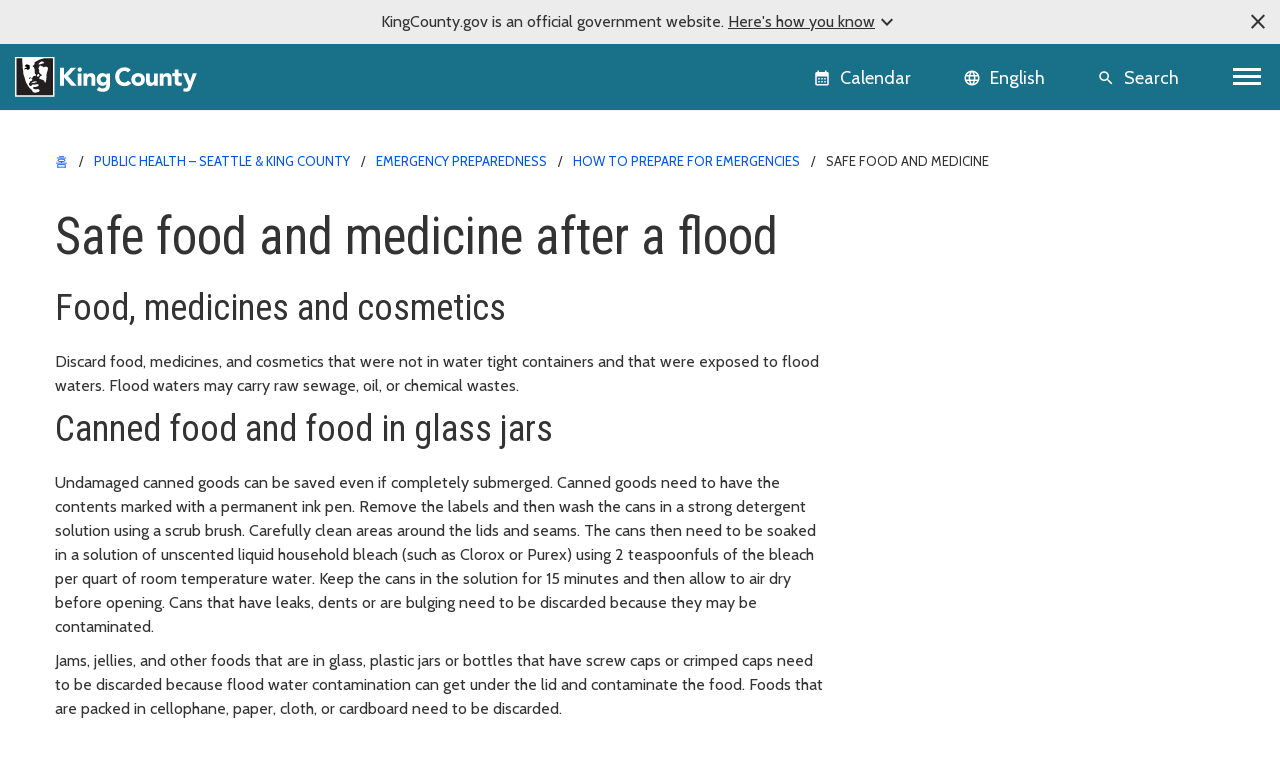

--- FILE ---
content_type: text/html; charset=utf-8
request_url: https://kingcounty.gov/ko-kr/dept/dph/health-safety/safety-injury-prevention/emergency-preparedness/personal-preparedness/safe-food-medicines
body_size: 12648
content:





<!DOCTYPE html>
<!--[if IE 9]><html lang="en" class="ie9 no-js"><![endif]-->
<!--[if !IE]><!-->
<html lang="en">
<!--<![endif]-->
<head>

        <link rel="stylesheet" href="https://cds.kingcounty.gov/styles.css" />



    
    <meta charset="utf-8" />
    <meta http-equiv="X-UA-Compatible" content="IE=edge">
    <meta http-equiv="Content-type" content="text/html; charset=utf-8">
    <meta content="width=device-width, initial-scale=1.0" name="viewport" />
    <link rel="canonical" href="https://kingcounty.gov/ko-kr/dept/dph/health-safety/safety-injury-prevention/emergency-preparedness/personal-preparedness/safe-food-medicines" />
    <meta name="description" content="">
    <meta name="keywords" content="Health and safety, Safety and injury prevention">
    <meta name="robots" content="">
    <meta property="og:title" content="Safe food and medicine after a flood - King County, Washington" />
    <meta property="og:description" content="" />
    <meta property="og:type" content="" />
    <meta property="og:url" content="https://www.kingcounty.gov/ko-kr/dept/dph/health-safety/safety-injury-prevention/emergency-preparedness/personal-preparedness/safe-food-medicines" />
    <meta property="og:image" content="" />
    <meta property="og:image:secure" content="" />
        <!-- Google Analytics - GA4 -->
        <script async src="https://www.googletagmanager.com/gtag/js?id=G-W2BH6TXD2Z"></script>
        <script>
            window.dataLayer = window.dataLayer || [];
            function gtag() { dataLayer.push(arguments); }
            gtag('js', new Date());
            gtag('config', 'G-W2BH6TXD2Z');
        </script>
        <!-- End Google Analytics -->
    <link rel="icon" href="https://cds.kingcounty.gov/favicon_kcgov.ico" type="image/x-icon" />
    <link rel="shortcut icon" href="https://cds.kingcounty.gov/favicon_kcgov.ico" type="image/x-icon" />
    <title>Safe food and medicine after a flood - King County, Washington</title>
    

    
    

</head>
<body id="mainBody" class=" albacore">
    <a href="#maincontent" class="sr-only sr-only-focusable">Skip to main content</a>
    <div class="official-notification d-none">
        <span class="note-close material-symbols-outlined" translate="no">
            close
        </span>
        <div class="note-text">
            <p>KingCounty.gov is an official government website. <span class="underline">Here's how you know<span class="material-symbols-outlined" translate="no">expand_more</span><span class="material-symbols-outlined d-none" translate="no">expand_less</span></span></p>
        </div>
        <div class="note-text-detail-wrapper">
            <div class="note-text-detail container d-none">
                <div class="row">
                    <div class="col-sm-6 col-xs-12">
                        <div class="d-flex">
                            <div class="note-image">
                                <span class="material-symbols-outlined" translate="no">
                                    account_balance
                                </span>
                            </div>
                            <div class="note-sub-detail">
                                <h3>Official government websites use .gov</h3>
                                <p>Website addresses ending in .gov belong to official government organizations in the United States.</p>
                            </div>
                        </div>
                    </div>
                    <div class="col-sm-6 col-xs-12">
                        <div class="d-flex">
                            <div class="note-image">
                                <span class="material-symbols-outlined" translate="no">
                                    lock
                                </span>
                            </div>
                            <div class="note-sub-detail">
                                <h3>Secure .gov websites use HTTPS</h3>
                                <p>A lock <span class="material-symbols-outlined" translate="no">lock</span> or https:// means you've safely connected to the .gov website. Only share sensitive information on official, secure websites.</p>
                            </div>
                        </div>
                    </div>
                </div>
            </div>
        </div>
    </div>
    <style>
        /*TODO: Move these style to main css*/
        .global-header {
            background-color: var(--primary);
        }

            .global-header .calendar-icon a:link, .global-header .calendar-icon a button, .language-selector button, .global-header .search-icon a button {
                color: #FFFFFF;
            }
            .global-header .language-selector button:hover {
                color: #ffffff;
            }
    </style>
    <header class=" global-header sticky-top">
        
<div class="container-fluid">
    <div class="row">
        
        <div class="logo-icon col-auto flex-md-fill">
            <a class="navbar-brand" href="/">
                <img src="https://cds.kingcounty.gov/kc-mlk-white.svg" alt="King County Logo" />
            </a>
        </div>
        
        <div class="calendar-icon col-auto d-flex">


<a class="align-middle d-flex" href="/en/calendar" tabIndex="2">
    <button class="btn btn-link">
        <span class="material-icons" translate="no">calendar_month</span>
        <span class="calendar-text d-md-inline d-none">Calendar</span>
    </button>

    
</a>



        </div>
        
        <div class="language-icon col-auto d-flex">
            <div id="languageSelector" class="dropdown language-selector align-middle d-flex">
                <div id="google_translate_element"></div>
                <button class="btn btn-link dropdown-toggle" type="button" id="languageMenuButton" data-toggle="modal" data-target="#langList" aria-haspopup="true" aria-expanded="false">
                    <span class="material-icons" translate="no">language</span>
                    <span class="language-selector-text d-md-inline d-none">English</span>
                </button>
                <div id="langList" class="modal" aria-labelledby="languageMenuButton" aria-label="Choose your language">
                    <div class="modal-dialog modal-dialog-centered" role="document">
                        <div class="modal-content">
                            <div class="modal-disclaimer">
                                <button type="button" class="close" data-dismiss="modal" aria-label="Close"><span aria-hidden="true">&times;</span></button>
                                <div class="disclaimer-text">
                                    <p>
                                        <a class="body-small" href="https://translate.google.com" target="_blank">
                                            powered by
                                            <img src="https://www.gstatic.com/images/branding/googlelogo/1x/googlelogo_color_42x16dp.png" alt="Google Translate" />
                                            Translate
                                        </a>
                                    </p>
                                    <p>We currently offer language translations on our site primarily through Google Translate. This helps visitors find and use information in the languages they speak, but the tool is not perfect. Automated translation may be inaccurate or errors may display on translated pages.</p>
                                    <p>Google Translate is an external website. King County does not control the quality or accuracy of translated content.</p>
                                </div>
                            </div>
                            <div class="modal-header">
                                <h5 class="modal-title">Language and region</h5>
                            </div>
                            <div class="modal-subheading">
                                <p>Please choose a language</p>
                            </div>
                            <div class="modal-body">
                            </div>
                        </div>
                    </div>
                </div>
            </div>

        
    </div>
        
        <div class="search-icon d-inline-flex col-auto">
            
            <a href="/en/search" class="align-middle d-flex">
                <button class="btn btn-link">
                    <span class="material-icons" translate="no">search</span>
                    <span class="search-text d-md-inline d-none">Search</span>
                </button>
            </a>
        </div>
        
        <div class="d-inline-flex col-auto p-0">


            <nav aria-labelledby="globalNavigation">
                <h2 id="globalNavigation" class="sr-only">Global Navigation</h2>
                <div class="navbar float-right">
                    <button class="navbar-toggler collapsed" type="button" data-toggle="collapse" data-target="#kcNav" aria-controls="navbarTogglerDemo02" aria-expanded="false" aria-label="Toggle navigation"><span></span><span></span><span></span></button>
                </div>

            </nav>
        </div>
    </div>
    <div class="row">
        
<div class="navbar-collapse collapse" id="kcNav">
    <div class="link-list-container container-md">
            <div class="link-list">

                    <h3 class="link-list-title">
                        About King County
                        <span tabindex="0" class="material-icons scroll-down-arrow" translate="no">
                            expand_more
                        </span>
                    </h3>

                <ul class="nav navbar-nav">

                            <li class="nav-item"><a class="nav-link" href="/ko-kr/dept/dhr/about-king-county/jobs-benefits/find-a-job">Careers</a></li>
                            <li class="nav-item"><a class="nav-link" href="https://contact.kingcounty.gov/">Contact us </a></li>
                            <li class="nav-item"><a class="nav-link" href="/ko-kr/shared-topics/about-king-county/departments">Departments</a></li>
                            <li class="nav-item"><a class="nav-link" href="/ko-kr/dept/dhr/about-king-county/hr-resources-employees-partners/employee-resources">Employee resources</a></li>
                            <li class="nav-item"><a class="nav-link" href="/ko-kr/independents/about-king-county/king-county-tv">King County TV (KCTV)</a></li>
                            <li class="nav-item"><a class="nav-link" href="/ko-kr/shared-topics/about">SEE ALL</a></li>
                </ul>
            </div>
            <div class="link-list">

                    <h3 class="link-list-title">
                        Animals, pests &amp; pets
                        <span tabindex="0" class="material-icons scroll-down-arrow" translate="no">
                            expand_more
                        </span>
                    </h3>

                <ul class="nav navbar-nav">

                            <li class="nav-item"><a class="nav-link" href="/ko-kr/dept/executive-services/animals-pets-pests/regional-animal-services/adopt-a-pet">Pet adoption</a></li>
                            <li class="nav-item"><a class="nav-link" href="/ko-kr/dept/executive-services/animals-pets-pests/regional-animal-services">Regional Animal Services (RASKC)</a></li>
                            <li class="nav-item"><a class="nav-link" href="/ko-kr/dept/executive-services/animals-pets-pests/regional-animal-services/pet-licenses">Pet licenses</a></li>
                            <li class="nav-item"><a class="nav-link" href="/ko-kr/dept/executive-services/animals-pets-pests/regional-animal-services/found-pet">Found Pets</a></li>
                            <li class="nav-item"><a class="nav-link" href="/ko-kr/dept/executive-services/animals-pets-pests/regional-animal-services/animal-control-response">Animal Control</a></li>
                            <li class="nav-item"><a class="nav-link" href="/ko-kr/dept/dph/health-safety/disease-illness/zoonotic-diseases/diseases-by-animal">Diseases from animals</a></li>
                            <li class="nav-item"><a class="nav-link" href="/ko-kr/dept/dph/health-safety/environmental-health/getting-rid-of-rats-mice">Getting rid of rats and mice</a></li>
                            <li class="nav-item"><a class="nav-link" href="/ko-kr/categories/animals-pets-pests">SEE ALL</a></li>
                </ul>
            </div>
            <div class="link-list">

                    <h3 class="link-list-title">
                        Buildings and property
                        <span tabindex="0" class="material-icons scroll-down-arrow" translate="no">
                            expand_more
                        </span>
                    </h3>

                <ul class="nav navbar-nav">

                            <li class="nav-item"><a class="nav-link" href="/ko-kr/dept/local-services/buildings-property/inspections/building-inspections">Building and fire inspections</a></li>
                            <li class="nav-item"><a class="nav-link" href="/ko-kr/dept/local-services/buildings-property/inspections/land-use-inspections">Land use inspections</a></li>
                            <li class="nav-item"><a class="nav-link" href="/ko-kr/dept/kcit/data-information-services/gis-center/maps-apps/parcel-viewer">Parcel viewer property search</a></li>
                            <li class="nav-item"><a class="nav-link" href="/ko-kr/dept/executive-services/buildings-property/treasury-operations/property-tax">Property tax payment information</a></li>
                            <li class="nav-item"><a class="nav-link" href="/ko-kr/dept/local-services/buildings-property/property-research-and-maps/property-research">Property research</a></li>
                            <li class="nav-item"><a class="nav-link" href="/ko-kr/dept/assessor/buildings-and-property/property-taxes/residential-property-taxes">Property tax assessments (residential)</a></li>
                            <li class="nav-item"><a class="nav-link" href="https://info.kingcounty.gov/assessor/esales/eSales.aspx">Parcel sales search</a></li>
                            <li class="nav-item"><a class="nav-link" href="https://blue.kingcounty.com/Assessor/eRealProperty/default.aspx">Property information - eReal property</a></li>
                            <li class="nav-item"><a class="nav-link" href="/ko-kr/dept/dph/health-safety/environmental-health/plumbing-gas-piping">Plumbing and gas piping</a></li>
                            <li class="nav-item"><a class="nav-link" href="/ko-kr/independents/buildings-and-property/property-taxes/property-tax-advisor">Property Tax Advisor</a></li>
                            <li class="nav-item"><a class="nav-link" href="/ko-kr/categories/buildings-property">SEE ALL</a></li>
                </ul>
            </div>
            <div class="link-list">

                    <h3 class="link-list-title">
                        Certificates, permits, and licenses
                        <span tabindex="0" class="material-icons scroll-down-arrow" translate="no">
                            expand_more
                        </span>
                    </h3>

                <ul class="nav navbar-nav">

                            <li class="nav-item"><a class="nav-link" href="/ko-kr/dept/executive-services/certificates-permits-licenses/records-licensing/recorders-office/marriage-licensing">Marriage licenses</a></li>
                            <li class="nav-item"><a class="nav-link" href="/ko-kr/dept/dph/certificates-permits-licenses/order-birth-certificate">Birth certificates</a></li>
                            <li class="nav-item"><a class="nav-link" href="/ko-kr/dept/local-services/certificates-permits-licenses/permits">Building and land use permits</a></li>
                            <li class="nav-item"><a class="nav-link" href="/ko-kr/shared-topics/certificates-permits-licenses/business-licenses">Business licenses</a></li>
                            <li class="nav-item"><a class="nav-link" href="/ko-kr/dept/dph/certificates-permits-licenses/order-death-certificate">Death certificates</a></li>
                            <li class="nav-item"><a class="nav-link" href="/ko-kr/dept/local-services/certificates-permits-licenses/permits/permits-inspections-codes-buildings-land-use/permit-forms-application-materials/fire-permits">Fire and special event permit</a></li>
                            <li class="nav-item"><a class="nav-link" href="/ko-kr/dept/sheriff/courts-jails-legal-system/sheriff-services/concealed-pistol-license">Gun (concealed pistol) licenses</a></li>
                            <li class="nav-item"><a class="nav-link" href="/ko-kr/dept/executive-services/certificates-permits-licenses/records-licensing/vehicle-vessel-licensing">Car, truck, and boat licenses</a></li>
                            <li class="nav-item"><a class="nav-link" href="/ko-kr/dept/dph/certificates-permits-licenses/food-business-permits">Food business permits</a></li>
                            <li class="nav-item"><a class="nav-link" href="/ko-kr/dept/executive-services/animals-pets-pests/regional-animal-services/pet-licenses">Pet licenses</a></li>
                            <li class="nav-item"><a class="nav-link" href="/ko-kr/categories/certificates-permits-licenses">SEE ALL</a></li>
                </ul>
            </div>
            <div class="link-list">

                    <h3 class="link-list-title">
                        Courts, jails, &amp; legal system
                        <span tabindex="0" class="material-icons scroll-down-arrow" translate="no">
                            expand_more
                        </span>
                    </h3>

                <ul class="nav navbar-nav">

                            <li class="nav-item"><a class="nav-link" href="/ko-kr/court/courts-jails-legal-system/jury-duty">Jury duty</a></li>
                            <li class="nav-item"><a class="nav-link" href="/ko-kr/dept/dajd/courts-jails-legal-system/facilities-programs/adult-jails-seattle-kent">Adult jails</a></li>
                            <li class="nav-item"><a class="nav-link" href="/ko-kr/court/district-court/courts-jails-legal-system/passports">Apply for a passport</a></li>
                            <li class="nav-item"><a class="nav-link" href="/ko-kr/dept/dajd/courts-jails-legal-system/information-services-jail-detention/locate-person-jail">Find someone in jail</a></li>
                            <li class="nav-item"><a class="nav-link" href="/ko-kr/dept/sheriff/courts-jails-legal-system/sheriff-services/sex-offender-registration">Sex offender registry</a></li>
                            <li class="nav-item"><a class="nav-link" href="/ko-kr/categories/courts-jails-legal-system">SEE ALL</a></li>
                </ul>
            </div>
            <div class="link-list">

                    <h3 class="link-list-title">
                        Data and information services
                        <span tabindex="0" class="material-icons scroll-down-arrow" translate="no">
                            expand_more
                        </span>
                    </h3>

                <ul class="nav navbar-nav">

                            <li class="nav-item"><a class="nav-link" href="/ko-kr/dept/kcit/data-information-services/gis-center/maps-apps">GIS maps and applications</a></li>
                            <li class="nav-item"><a class="nav-link" href="/ko-kr/shared-topics/data-information-services/king-county-records">Records and records requests</a></li>
                            <li class="nav-item"><a class="nav-link" href="/ko-kr/dept/kcit/data-information-services/gis-center/maps-apps/imap">iMap - interactive mapping tool</a></li>
                            <li class="nav-item"><a class="nav-link" href="/ko-kr/dept/executive-services/certificates-permits-licenses/records-licensing/recorders-office/records-search">Online records search</a></li>
                            <li class="nav-item"><a class="nav-link" href="/ko-kr/dept/executive-services/certificates-permits-licenses/records-licensing/recorders-office">Recorder&#39;s office</a></li>
                </ul>
            </div>
            <div class="link-list">

                    <h3 class="link-list-title">
                        Governance and leadership
                        <span tabindex="0" class="material-icons scroll-down-arrow" translate="no">
                            expand_more
                        </span>
                    </h3>

                <ul class="nav navbar-nav">

                            <li class="nav-item"><a class="nav-link" href="/ko-kr/shared-topics/governance-leadership/elected-officials">Elected officials (all)</a></li>
                            <li class="nav-item"><a class="nav-link" href="/ko-kr/dept/elections">Elections</a></li>
                            <li class="nav-item"><a class="nav-link" href="/ko-kr/dept/council/governance-leadership/county-council/councilmembers-districts">King County Council members</a></li>
                            <li class="nav-item"><a class="nav-link" href="/ko-kr/dept/executive/governance-leadership/king-county-executive/cabinet-leadership">King County Executive</a></li>
                            <li class="nav-item"><a class="nav-link" href="/ko-kr/categories/governance-and-leadership">SEE ALL</a></li>
                </ul>
            </div>
            <div class="link-list">

                    <h3 class="link-list-title">
                        Health and safety
                        <span tabindex="0" class="material-icons scroll-down-arrow" translate="no">
                            expand_more
                        </span>
                    </h3>

                <ul class="nav navbar-nav">

                            <li class="nav-item"><a class="nav-link" href="/ko-kr/dept/dph/health-safety/disease-illness/covid-19">COVID-19</a></li>
                            <li class="nav-item"><a class="nav-link" href="/ko-kr/dept/dph/health-safety/environmental-health">Environmental Health Services</a></li>
                            <li class="nav-item"><a class="nav-link" href="/ko-kr/dept/dph/health-safety/food-safety/search-restaurant-safety-ratings">Restaurant safety ratings</a></li>
                            <li class="nav-item"><a class="nav-link" href="/ko-kr/dept/dchs/human-social-services/behavioral-health-recovery/mental-health-services">Mental health services</a></li>
                            <li class="nav-item"><a class="nav-link" href="/ko-kr/categories/health-safety">SEE ALL</a></li>
                </ul>
            </div>
            <div class="link-list">

                    <h3 class="link-list-title">
                        Human and Social Services
                        <span tabindex="0" class="material-icons scroll-down-arrow" translate="no">
                            expand_more
                        </span>
                    </h3>

                <ul class="nav navbar-nav">

                            <li class="nav-item"><a class="nav-link" href="/ko-kr/dept/dchs/human-social-services/behavioral-health-recovery/crisis-services">Crisis services</a></li>
                            <li class="nav-item"><a class="nav-link" href="/ko-kr/dept/dchs/human-social-services/community-funded-initiatives/best-starts-for-kids">Best Starts for Kids</a></li>
                            <li class="nav-item"><a class="nav-link" href="/ko-kr/dept/dchs/human-social-services/behavioral-health-recovery/mental-health-services">Mental health services</a></li>
                            <li class="nav-item"><a class="nav-link" href="https://find-human-services.kingcounty.gov/">Housing, finance, and other services</a></li>
                            <li class="nav-item"><a class="nav-link" href="/ko-kr/dept/dchs/human-social-services/king-county-veterans-program">Veterans Program</a></li>
                            <li class="nav-item"><a class="nav-link" href="/ko-kr/dept/dchs/human-social-services/behavioral-health-recovery/bhrd">Behavioral health and recovery</a></li>
                </ul>
            </div>
            <div class="link-list">

                    <h3 class="link-list-title">
                        Nature and recreation
                        <span tabindex="0" class="material-icons scroll-down-arrow" translate="no">
                            expand_more
                        </span>
                    </h3>

                <ul class="nav navbar-nav">

                            <li class="nav-item"><a class="nav-link" href="/ko-kr/dept/dnrp/nature-recreation/environment-ecology-conservation/noxious-weeds">Noxious weeds</a></li>
                            <li class="nav-item"><a class="nav-link" href="/ko-kr/dept/dnrp/nature-recreation/parks-recreation/king-county-parks/parks/marymoor">Marymoor Park</a></li>
                            <li class="nav-item"><a class="nav-link" href="/ko-kr/dept/dnrp/nature-recreation/parks-recreation/king-county-parks">Parks and recreation</a></li>
                            <li class="nav-item"><a class="nav-link" href="/ko-kr/dept/dnrp/nature-recreation/parks-recreation/king-county-parks/rentals">Facility rentals</a></li>
                            <li class="nav-item"><a class="nav-link" href="/ko-kr/dept/executive/governance-leadership/climate-office">Climate change</a></li>
                            <li class="nav-item"><a class="nav-link" href="/ko-kr/dept/dnrp/nature-recreation/environment-ecology-conservation/flood-services/warning-system">Flood service warning system</a></li>
                            <li class="nav-item"><a class="nav-link" href="/ko-kr/categories/nature-recreation">SEE ALL</a></li>
                </ul>
            </div>
            <div class="link-list">

                    <h3 class="link-list-title">
                        Transit, transportation, and roads
                        <span tabindex="0" class="material-icons scroll-down-arrow" translate="no">
                            expand_more
                        </span>
                    </h3>

                <ul class="nav navbar-nav">

                            <li class="nav-item"><a class="nav-link" href="/ko-kr/dept/metro/routes-and-service/schedules-and-maps">Metro schedules and maps</a></li>
                            <li class="nav-item"><a class="nav-link" href="/ko-kr/dept/metro/travel-options/water-taxi">Water Taxi</a></li>
                            <li class="nav-item"><a class="nav-link" href="/ko-kr/dept/metro/fares-and-payment/ways-to-pay/transit-go-ticket">Transit GO ticket</a></li>
                            <li class="nav-item"><a class="nav-link" href="/ko-kr/dept/metro/fares-and-payment/prices">Metro fares</a></li>
                            <li class="nav-item"><a class="nav-link" href="/ko-kr/dept/local-services/transit-transportation-roads/roads-and-bridges/traffic-cameras">Traffic cameras</a></li>
                            <li class="nav-item"><a class="nav-link" href="/ko-kr/dept/local-services/transit-transportation-roads/roads-and-bridges/road-closures">Road closures</a></li>
                            <li class="nav-item"><a class="nav-link" href="/ko-kr/dept/metro/travel-options/rail">Rail travel</a></li>
                            <li class="nav-item"><a class="nav-link" href="/ko-kr/dept/metro/travel-options/metro-flex">Metro Flex</a></li>
                            <li class="nav-item"><a class="nav-link" href="/ko-kr/categories/transit-transportation-roads">SEE ALL</a></li>
                </ul>
            </div>
            <div class="link-list">

                    <h3 class="link-list-title">
                        Waste services
                        <span tabindex="0" class="material-icons scroll-down-arrow" translate="no">
                            expand_more
                        </span>
                    </h3>

                <ul class="nav navbar-nav">

                            <li class="nav-item"><a class="nav-link" href="/ko-kr/dept/dnrp/waste-services/garbage-recycling-compost/solid-waste-facilities">Solid waste facilities</a></li>
                            <li class="nav-item"><a class="nav-link" href="/ko-kr/dept/dnrp/waste-services/garbage-recycling-compost/solid-waste-programs/circular-economy/mattresses">Mattress disposal/recycling</a></li>
                            <li class="nav-item"><a class="nav-link" href="/ko-kr/dept/dnrp/waste-services/garbage-recycling-compost/solid-waste-programs/food-waste-prevention">Reducing food waste</a></li>
                            <li class="nav-item"><a class="nav-link" href="/ko-kr/dept/dnrp/waste-services/wastewater-treatment/sewer-system-services/capacity-charge">Wastewater capacity charge</a></li>
                            <li class="nav-item"><a class="nav-link" href="/ko-kr/dept/dnrp/waste-services/garbage-recycling-compost/services/paint-recycling">Paint recycling</a></li>
                            <li class="nav-item"><a class="nav-link" href="/ko-kr/dept/dnrp/waste-services/garbage-recycling-compost/services">Garbage, recycling, and compost services</a></li>
                            <li class="nav-item"><a class="nav-link" href="/ko-kr/dept/dnrp/waste-services/garbage-recycling-compost/services/food-yard-waste">Compost and yard waste</a></li>
                            <li class="nav-item"><a class="nav-link" href="/ko-kr/dept/dnrp/waste-services/hazardous-waste-program">Hazardous Waste Program</a></li>
                            <li class="nav-item"><a class="nav-link" href="/ko-kr/categories/waste-services">SEE ALL</a></li>
                </ul>
            </div>
    </div>
</div>

    </div>
</div>

    </header>
    <script src="https://cds.kingcounty.gov/cookies.js"></script>

<div class="alert-wrapper">
</div>

<script type="text/javascript">
    function onKeyPressDisableMe(e, alertId) {
        if (e.keyCode == 32 || e.keyCode == 13) {
            setCookie('KCGov-Alerts', alertId);
            return false;
        }
    }
</script>


    <main id="maincontent">
        <div class="">
<div class="container">
    <nav aria-label="breadcrumb">
        <ol class="breadcrumb">
                    <li class="breadcrumb-item">
                                <a href="/ko-kr/">홈</a>

                    </li>
                    <li class="breadcrumb-item">
                                <a href="/ko-kr/dept/dph">Public Health – Seattle &amp; King County</a>

                    </li>
                    <li class="breadcrumb-item">
                                <a href="/ko-kr/dept/dph/health-safety/safety-injury-prevention/emergency-preparedness">Emergency Preparedness</a>

                    </li>
                    <li class="breadcrumb-item">
                                <a href="/ko-kr/dept/dph/health-safety/safety-injury-prevention/emergency-preparedness/personal-preparedness">How to prepare for emergencies</a>

                    </li>
                    <li class="breadcrumb-item">
                                <span>Safe food and medicine</span>

                    </li>
        </ol>
    </nav>
</div>            


<div class="    ">
    <div class="two-col-container container">
        <div class="row">
            <div class="col-md-12 col-lg-8">
                
<header class="container">
    <div class="page-heading">
<h1>Safe food and medicine after a flood</h1>    </div>
</header>


<div class="rich-text"><h2>Food, medicines and cosmetics</h2>
<p>Discard food, medicines, and cosmetics that were not in water tight containers and that were exposed to flood waters. Flood waters may carry raw sewage, oil, or chemical wastes.</p></div>


<div class="rich-text"><h2>Canned food and food in glass jars</h2>
<p>Undamaged canned goods can be saved even if completely submerged. Canned goods need to have the contents marked with a permanent ink pen. Remove the labels and then wash the cans in a strong detergent solution using a scrub brush. Carefully clean areas around the lids and seams. The cans then need to be soaked in a solution of unscented liquid household bleach (such as Clorox or Purex) using 2 teaspoonfuls of the bleach per quart of room temperature water. Keep the cans in the solution for 15 minutes and then allow to air dry before opening. Cans that have leaks, dents or are bulging need to be discarded because they may be contaminated.</p>
<p>Jams, jellies, and other foods that are in glass, plastic jars or bottles that have screw caps or crimped caps need to be discarded because flood water contamination can get under the lid and contaminate the food. Foods that are packed in cellophane, paper, cloth, or cardboard need to be discarded.</p></div>


<div class="rich-text"><h2>Fruits and vegetables</h2>
<p>Fruits and vegetables need to be discarded if they came into contact with flood waters. Fruits and vegetables that have not been contaminated can be consumed but should always be washed before use.</p></div>


<div class="rich-text"><h2>Refrigerated foods</h2>
<p>Refrigerated foods such as meat, poultry, and eggs should be safe as long as the power was out only a few hours. If refrigeration has been off longer than a few hours, these foods may not be safe to consume because the temperature has risen above 41º F. Full freezers can keep food frozen for about 2 days and half full freezers for one day. Discard food from the freezer if the power has been out longer than these times. <strong><em>WARNING: When in doubt, throw it out!</em></strong></p></div>


<div class="rich-text"><h2>Cleaning and disinfecting the refrigerator and the freezer</h2>
<ul>
<li>Thoroughly clean the interior and exterior of refrigerators and freezers with soap and clean water. Disinfect inside surfaces with a solution of 1/3 cup liquid household, chlorine bleach to one gallon of warm water.</li>
<li>If odor persists, place about 3 ounces of activated charcoal (available at drugstores) in an open container in the refrigerator or freezer. Food may remain with the charcoal. After 3 to 6 hours, put the charcoal in a moderate oven to drive off the odor and to "reactivate" it. Repeat these steps as necessary. Save the charcoal - you can reuse it.</li>
</ul></div>
            </div>
            <aside class="col-md-12 col-lg-4 right-rail">
                
            </aside>
        </div>
    </div>
</div>
        </div>
        <div class="">
            
        </div>
    </main>
    <footer class="footer">
        
<div class="index-strip">
    <div class="container">
        <ul>
            <li class="d-none d-md-block"><a href="/ko-kr/index">Index</a></li>
                    <li><a href="/en/index/#A">A</a></li>
                    <li><a href="/en/index/#B">B</a></li>
                    <li><a href="/en/index/#C">C</a></li>
                    <li><a href="/en/index/#D">D</a></li>
                    <li><a href="/en/index/#E">E</a></li>
                    <li><a href="/en/index/#F">F</a></li>
                    <li><a href="/en/index/#G">G</a></li>
                    <li><a href="/en/index/#H">H</a></li>
                    <li><a href="/en/index/#I">I</a></li>
                    <li><a href="/en/index/#J">J</a></li>
                    <li><a href="/en/index/#K">K</a></li>
                    <li><a href="/en/index/#L">L</a></li>
                    <li><a href="/en/index/#M">M</a></li>
                    <li><a href="/en/index/#N">N</a></li>
                    <li><a href="/en/index/#O">O</a></li>
                    <li><a href="/en/index/#P">P</a></li>
                    <li><a href="/en/index/#Q">Q</a></li>
                    <li><a href="/en/index/#R">R</a></li>
                    <li><a href="/en/index/#S">S</a></li>
                    <li><a href="/en/index/#T">T</a></li>
                    <li><a href="/en/index/#U">U</a></li>
                    <li><a href="/en/index/#V">V</a></li>
                    <li><a href="/en/index/#W">W</a></li>
                    <li><a href="/en/index/#X">X</a></li>
                    <li><a href="/en/index/#Y">Y</a></li>
                    <li><a href="/en/index/#Z">Z</a></li>
        </ul>
    </div>
</div>


<nav aria-labelledby="footerLinks" class="footer-nav">
    <div class="container">
        <h2 id="footerLinks" class="sr-only">Footer Links</h2>
        <div class="row">
            <div class="col-md-3 d-flex align-items-center">
                <div class="footer-social-links d-flex">
                    <a href="https://www.facebook.com/KingCountyWA">
<img src="https://cdn.kingcounty.gov/-/media/king-county/icons/home-page/social-media/fb_icon" alt="King County Facebook page" /></a>
<a href="https://www.linkedin.com/company/king-county">
<img alt="King County linkedin page" src="https://cdn.kingcounty.gov/-/media/king-county/icons/home-page/social-media/lin_icon" /></a>
<a href="https://nextdoor.com/agency-detail/wa/king-county/king-county-washington/">
<img alt="King County nextdoor page" src="https://cdn.kingcounty.gov/-/media/king-county/icons/home-page/social-media/nextdoor_icon?la=en&hash=9DF93104-2186-4A36-9366-06A9B503DA8D&ver=1" /></a>

                </div>
            </div>
            <div class="col-md-3">
                <div class="link-list link-list-border link-list-border-left ">
                    
                    <ul>

                            <li><a href="https://kingcounty.gov/about/website/termsOfUse.aspx">이용 약관</a></li>
                            <li><a href="https://kingcounty.gov/about/website/privacy.aspx">개인정보 보호정책</a></li>
                            <li><a href="https://kingcounty.gov/about/website/Transparency.aspx">데이터 투명성</a></li>
                    </ul>
                </div>
            </div>
            <div class="col-md-3">
                <div class="link-list link-list-border link-list-border-left ">
                    
                    <ul>

                            <li><a href="https://contact.kingcounty.gov/">Contact us</a></li>
                            <li><a href="https://directory.kingcounty.gov/EmpSearch.asp">직원 디렉토리</a></li>
                            <li><a href="https://kingcounty.gov/elected.aspx">선출직 공무원</a></li>
                            <li><a href="https://kingcounty.gov/about/contact-us/phone-directory.aspx">전화번호 목록</a></li>
                    </ul>
                </div>
            </div>
            <div class="col-md-3">


                <div class="link-list link-list-border link-list-border-left ">
                    
                    <ul>

                            <li><a href="/ko-kr/shared-topics/about-king-county/departments">Departments</a></li>
                            <li><a href="https://kingcounty.gov/about/contact-us/locations.aspx">사무실 위치</a></li>
                            <li><a href="https://kingcounty.gov/about/contact-us/closures.aspx">휴일 및 휴업</a></li>
                            <li><a href="https://kingcounty.gov/audience/employees.aspx">직원 페이지</a></li>
                            <li><a href="https://kingcounty.gov/audience/employees/careers.aspx">채용</a></li>
                    </ul>
                </div>
            </div>
        </div>
    </div>
</nav>


<div class="footer-legal">
    <div class="container">
        <div class="row">
            <div class="col-sm-8">
                <ul>
                                        <li>
                                            <a href="https://kingcounty.gov/about/website/accessibility">접근성 서비스</a>
                                        </li>
                            </ul>
            </div>
            <div class="col-sm-4">
                    <p>&#169; King County, WA 2026</p>
            </div>
        </div>
    </div>
</div>
    </footer>
    <span class="material-icons floating-action-button" translate="no" aria-label="Back to Top">expand_less</span>
    <script src="https://cdnjs.cloudflare.com/ajax/libs/popper.js/1.11.0/umd/popper.min.js" integrity="sha384-b/U6ypiBEHpOf/4+1nzFpr53nxSS+GLCkfwBdFNTxtclqqenISfwAzpKaMNFNmj4" crossorigin="anonymous"></script>
        <script src="https://cds.kingcounty.gov/index.js"></script>




        <script type="text/javascript">
            /*<![CDATA[*/
            (function () {
                var sz = document.createElement('script'); sz.type = 'text/javascript'; sz.async = true;
                sz.src = '//siteimproveanalytics.com/js/siteanalyze_6343622.js';
                var s = document.getElementsByTagName('script')[0]; s.parentNode.insertBefore(sz, s);
            })();
            /*]]>*/
        </script>
    
    


    

        <!-- 00:00:00.0079973 -->
        <!-- kingcounty.gov -->

</body>
</html>


--- FILE ---
content_type: application/x-javascript
request_url: https://cds.kingcounty.gov/index.js
body_size: 124672
content:
"use strict";function ownKeys(object,enumerableOnly){var keys=Object.keys(object);if(Object.getOwnPropertySymbols){var symbols=Object.getOwnPropertySymbols(object);enumerableOnly&&(symbols=symbols.filter(function(sym){return Object.getOwnPropertyDescriptor(object,sym).enumerable;})),keys.push.apply(keys,symbols);}return keys;}function _objectSpread(target){for(var i=1;i<arguments.length;i++){var source=null!=arguments[i]?arguments[i]:{};i%2?ownKeys(Object(source),!0).forEach(function(key){_defineProperty(target,key,source[key]);}):Object.getOwnPropertyDescriptors?Object.defineProperties(target,Object.getOwnPropertyDescriptors(source)):ownKeys(Object(source)).forEach(function(key){Object.defineProperty(target,key,Object.getOwnPropertyDescriptor(source,key));});}return target;}function _defineProperty(obj,key,value){if(key in obj){Object.defineProperty(obj,key,{value:value,enumerable:true,configurable:true,writable:true});}else{obj[key]=value;}return obj;}function _classCallCheck(instance,Constructor){if(!(instance instanceof Constructor)){throw new TypeError("Cannot call a class as a function");}}function _defineProperties(target,props){for(var i=0;i<props.length;i++){var descriptor=props[i];descriptor.enumerable=descriptor.enumerable||false;descriptor.configurable=true;if("value"in descriptor)descriptor.writable=true;Object.defineProperty(target,descriptor.key,descriptor);}}function _createClass(Constructor,protoProps,staticProps){if(protoProps)_defineProperties(Constructor.prototype,protoProps);if(staticProps)_defineProperties(Constructor,staticProps);Object.defineProperty(Constructor,"prototype",{writable:false});return Constructor;}function _toConsumableArray(arr){return _arrayWithoutHoles(arr)||_iterableToArray(arr)||_unsupportedIterableToArray(arr)||_nonIterableSpread();}function _nonIterableSpread(){throw new TypeError("Invalid attempt to spread non-iterable instance.\nIn order to be iterable, non-array objects must have a [Symbol.iterator]() method.");}function _unsupportedIterableToArray(o,minLen){if(!o)return;if(typeof o==="string")return _arrayLikeToArray(o,minLen);var n=Object.prototype.toString.call(o).slice(8,-1);if(n==="Object"&&o.constructor)n=o.constructor.name;if(n==="Map"||n==="Set")return Array.from(o);if(n==="Arguments"||/^(?:Ui|I)nt(?:8|16|32)(?:Clamped)?Array$/.test(n))return _arrayLikeToArray(o,minLen);}function _iterableToArray(iter){if(typeof Symbol!=="undefined"&&iter[Symbol.iterator]!=null||iter["@@iterator"]!=null)return Array.from(iter);}function _arrayWithoutHoles(arr){if(Array.isArray(arr))return _arrayLikeToArray(arr);}function _arrayLikeToArray(arr,len){if(len==null||len>arr.length)len=arr.length;for(var i=0,arr2=new Array(len);i<len;i++){arr2[i]=arr[i];}return arr2;}function _typeof(obj){"@babel/helpers - typeof";return _typeof="function"==typeof Symbol&&"symbol"==typeof Symbol.iterator?function(obj){return typeof obj;}:function(obj){return obj&&"function"==typeof Symbol&&obj.constructor===Symbol&&obj!==Symbol.prototype?"symbol":typeof obj;},_typeof(obj);}/*! For license information please see index.js.LICENSE.txt */!function(t){var e={};function n(r){if(e[r])return e[r].exports;var o=e[r]={i:r,l:!1,exports:{}};return t[r].call(o.exports,o,o.exports,n),o.l=!0,o.exports;}n.m=t,n.c=e,n.d=function(t,e,r){n.o(t,e)||Object.defineProperty(t,e,{enumerable:!0,get:r});},n.r=function(t){"undefined"!=typeof Symbol&&Symbol.toStringTag&&Object.defineProperty(t,Symbol.toStringTag,{value:"Module"}),Object.defineProperty(t,"__esModule",{value:!0});},n.t=function(t,e){if(1&e&&(t=n(t)),8&e)return t;if(4&e&&"object"==_typeof(t)&&t&&t.__esModule)return t;var r=Object.create(null);if(n.r(r),Object.defineProperty(r,"default",{enumerable:!0,value:t}),2&e&&"string"!=typeof t)for(var o in t){n.d(r,o,function(e){return t[e];}.bind(null,o));}return r;},n.n=function(t){var e=t&&t.__esModule?function(){return t["default"];}:function(){return t;};return n.d(e,"a",e),e;},n.o=function(t,e){return Object.prototype.hasOwnProperty.call(t,e);},n.p="",n(n.s=276);}([function(t,e,n){var r,o;r=[n(2),n(11),n(57),n(130),n(58),n(283),n(191),n(285),n(132),n(286),n(291),n(59),n(295),n(96),n(297),n(300),n(72),n(301),n(211),n(60),n(302),n(303),n(304),n(305),n(308),n(133),n(309),n(310),n(311),n(312),n(314),n(315)],void 0===(o=function(t){"use strict";return t;}.apply(e,r))||(t.exports=o);},function(t,e,n){"use strict";n.d(e,"c",function(){return r;}),n.d(e,"a",function(){return o;}),n.d(e,"e",function(){return i;}),n.d(e,"f",function(){return s;}),n.d(e,"b",function(){return a;}),n.d(e,"d",function(){return c;});var r=!!/android|webos|iphone|ipod|blackberry|iemobile|opera mini/i.test(navigator.userAgent.toLowerCase());function o(t,e){return!(t instanceof jQuery&&t.length<=0)&&(t instanceof jQuery&&t.length>0||null!==t&&(null!==t&&e?void e():!!t));}function i(t,e){$(t).removeClass("d-block"),$(t).eq(e).addClass("d-block");}function s(t,e,n){$(t).removeClass(n),$(e).addClass(n);}function a(t){""==$(t).val()&&$(t).removeClass("hasVal");}function c(t){"loading"!=document.readyState?t():document.addEventListener("DOMContentLoaded",t);}},function(t,e,n){var r,o;r=[n(69),n(10),n(277),n(92),n(183),n(184),n(128),n(93),n(185),n(129),n(186),n(278),n(43),n(8),n(70),n(187),n(56)],o=function(t,e,n,r,o,i,s,a,c,u,l,f,d,p,h,v,y){"use strict";var g="3.4.1",m=function m(t,e){return new m.fn.init(t,e);},b=/^[\s\uFEFF\xA0]+|[\s\uFEFF\xA0]+$/g;function w(t){var e=!!t&&"length"in t&&t.length,n=y(t);return!p(t)&&!h(t)&&("array"===n||0===e||"number"==typeof e&&e>0&&e-1 in t);}return m.fn=m.prototype={jquery:g,constructor:m,length:0,toArray:function toArray(){return r.call(this);},get:function get(t){return null==t?r.call(this):t<0?this[t+this.length]:this[t];},pushStack:function pushStack(t){var e=m.merge(this.constructor(),t);return e.prevObject=this,e;},each:function each(t){return m.each(this,t);},map:function map(t){return this.pushStack(m.map(this,function(e,n){return t.call(e,n,e);}));},slice:function slice(){return this.pushStack(r.apply(this,arguments));},first:function first(){return this.eq(0);},last:function last(){return this.eq(-1);},eq:function eq(t){var e=this.length,n=+t+(t<0?e:0);return this.pushStack(n>=0&&n<e?[this[n]]:[]);},end:function end(){return this.prevObject||this.constructor();},push:i,sort:t.sort,splice:t.splice},m.extend=m.fn.extend=function(){var t,e,n,r,o,i,s=arguments[0]||{},a=1,c=arguments.length,u=!1;for("boolean"==typeof s&&(u=s,s=arguments[a]||{},a++),"object"==_typeof(s)||p(s)||(s={}),a===c&&(s=this,a--);a<c;a++){if(null!=(t=arguments[a]))for(e in t){r=t[e],"__proto__"!==e&&s!==r&&(u&&r&&(m.isPlainObject(r)||(o=Array.isArray(r)))?(n=s[e],i=o&&!Array.isArray(n)?[]:o||m.isPlainObject(n)?n:{},o=!1,s[e]=m.extend(u,i,r)):void 0!==r&&(s[e]=r));}}return s;},m.extend({expando:"jQuery"+(g+Math.random()).replace(/\D/g,""),isReady:!0,error:function error(t){throw new Error(t);},noop:function noop(){},isPlainObject:function isPlainObject(t){var e,r;return!(!t||"[object Object]"!==c.call(t))&&(!(e=n(t))||"function"==typeof(r=u.call(e,"constructor")&&e.constructor)&&l.call(r)===f);},isEmptyObject:function isEmptyObject(t){var e;for(e in t){return!1;}return!0;},globalEval:function globalEval(t,e){v(t,{nonce:e&&e.nonce});},each:function each(t,e){var n,r=0;if(w(t))for(n=t.length;r<n&&!1!==e.call(t[r],r,t[r]);r++){;}else for(r in t){if(!1===e.call(t[r],r,t[r]))break;}return t;},trim:function trim(t){return null==t?"":(t+"").replace(b,"");},makeArray:function makeArray(t,e){var n=e||[];return null!=t&&(w(Object(t))?m.merge(n,"string"==typeof t?[t]:t):i.call(n,t)),n;},inArray:function inArray(t,e,n){return null==e?-1:s.call(e,t,n);},merge:function merge(t,e){for(var n=+e.length,r=0,o=t.length;r<n;r++){t[o++]=e[r];}return t.length=o,t;},grep:function grep(t,e,n){for(var r=[],o=0,i=t.length,s=!n;o<i;o++){!e(t[o],o)!==s&&r.push(t[o]);}return r;},map:function map(t,e,n){var r,i,s=0,a=[];if(w(t))for(r=t.length;s<r;s++){null!=(i=e(t[s],s,n))&&a.push(i);}else for(s in t){null!=(i=e(t[s],s,n))&&a.push(i);}return o.apply([],a);},guid:1,support:d}),"function"==typeof Symbol&&(m.fn[Symbol.iterator]=t[Symbol.iterator]),m.each("Boolean Number String Function Array Date RegExp Object Error Symbol".split(" "),function(t,e){a["[object "+e+"]"]=e.toLowerCase();}),m;}.apply(e,r),void 0===o||(t.exports=o);},function(t,e,n){var r=n(4),o=n(75).f,i=n(22),s=n(21),a=n(144),c=n(214),u=n(153);t.exports=function(t,e){var n,l,f,d,p,h=t.target,v=t.global,y=t.stat;if(n=v?r:y?r[h]||a(h,{}):(r[h]||{}).prototype)for(l in e){if(d=e[l],f=t.noTargetGet?(p=o(n,l))&&p.value:n[l],!u(v?l:h+(y?".":"#")+l,t.forced)&&void 0!==f){if(_typeof(d)==_typeof(f))continue;c(d,f);}(t.sham||f&&f.sham)&&i(d,"sham",!0),s(n,l,d,t);}};},function(t,e,n){(function(e){var n=function n(t){return t&&t.Math==Math&&t;};t.exports=n("object"==(typeof globalThis==="undefined"?"undefined":_typeof(globalThis))&&globalThis)||n("object"==(typeof window==="undefined"?"undefined":_typeof(window))&&window)||n("object"==(typeof self==="undefined"?"undefined":_typeof(self))&&self)||n("object"==_typeof(e)&&e)||function(){return this;}()||Function("return this")();}).call(this,n(46));},function(t,e){t.exports=function(t){try{return!!t();}catch(t){return!0;}};},function(t,e,n){var r=n(4),o=n(147),i=n(14),s=n(99),a=n(155),c=n(220),u=o("wks"),l=r.Symbol,f=c?l:l&&l.withoutSetter||s;t.exports=function(t){return i(u,t)||(a&&i(l,t)?u[t]=l[t]:u[t]=f("Symbol."+t)),u[t];};},function(t,e){t.exports=function(t){return"object"==_typeof(t)?null!==t:"function"==typeof t;};},function(t,e,n){var r;void 0===(r=function(){"use strict";return function(t){return"function"==typeof t&&"number"!=typeof t.nodeType;};}.call(e,n,e,t))||(t.exports=r);},function(t,e,n){var r=n(7);t.exports=function(t){if(!r(t))throw TypeError(String(t)+" is not an object");return t;};},function(t,e,n){var r;void 0===(r=function(){"use strict";return window.document;}.call(e,n,e,t))||(t.exports=r);},function(t,e,n){var r,o;r=[n(279)],void 0===(o=function(){}.apply(e,r))||(t.exports=o);},function(t,e,n){var r=n(5);t.exports=!r(function(){return 7!=Object.defineProperty({},1,{get:function get(){return 7;}})[1];});},function(t,e,n){var r=n(12),o=n(212),i=n(9),s=n(97),a=Object.defineProperty;e.f=r?a:function(t,e,n){if(i(t),e=s(e,!0),i(n),o)try{return a(t,e,n);}catch(t){}if("get"in n||"set"in n)throw TypeError("Accessors not supported");return"value"in n&&(t[e]=n.value),t;};},function(t,e){var n={}.hasOwnProperty;t.exports=function(t,e){return n.call(t,e);};},function(t,e,n){var r=n(76),o=Math.min;t.exports=function(t){return t>0?o(r(t),9007199254740991):0;};},function(t,e,n){var r=n(23);t.exports=function(t){return Object(r(t));};},function(t,e,n){var r,o;r=[n(2),n(10),n(8),n(189),n(190)],void 0===(o=function(t,e,n,r){"use strict";var o,i=/^(?:\s*(<[\w\W]+>)[^>]*|#([\w-]+))$/,s=t.fn.init=function(s,a,c){var u,l;if(!s)return this;if(c=c||o,"string"==typeof s){if(!(u="<"===s[0]&&">"===s[s.length-1]&&s.length>=3?[null,s,null]:i.exec(s))||!u[1]&&a)return!a||a.jquery?(a||c).find(s):this.constructor(a).find(s);if(u[1]){if(a=a instanceof t?a[0]:a,t.merge(this,t.parseHTML(u[1],a&&a.nodeType?a.ownerDocument||a:e,!0)),r.test(u[1])&&t.isPlainObject(a))for(u in a){n(this[u])?this[u](a[u]):this.attr(u,a[u]);}return this;}return(l=e.getElementById(u[2]))&&(this[0]=l,this.length=1),this;}return s.nodeType?(this[0]=s,this.length=1,this):n(s)?void 0!==c.ready?c.ready(s):s(t):t.makeArray(s,this);};return s.prototype=t.fn,o=t(e),s;}.apply(e,r))||(t.exports=o);},function(t,e,n){var r=n(21),o=Date.prototype,i="Invalid Date",s="toString",a=o.toString,c=o.getTime;new Date(NaN)+""!=i&&r(o,s,function(){var t=c.call(this);return t==t?a.call(this):i;});},function(t,e,n){var r=n(156),o=n(21),i=n(323);r||o(Object.prototype,"toString",i,{unsafe:!0});},function(t,e,n){var r,o;r=[n(192)],void 0===(o=function(t){"use strict";return new t();}.apply(e,r))||(t.exports=o);},function(t,e,n){var r=n(4),o=n(22),i=n(14),s=n(144),a=n(145),c=n(35),u=c.get,l=c.enforce,f=String(String).split("String");(t.exports=function(t,e,n,a){var c,u=!!a&&!!a.unsafe,d=!!a&&!!a.enumerable,p=!!a&&!!a.noTargetGet;"function"==typeof n&&("string"!=typeof e||i(n,"name")||o(n,"name",e),(c=l(n)).source||(c.source=f.join("string"==typeof e?e:""))),t!==r?(u?!p&&t[e]&&(d=!0):delete t[e],d?t[e]=n:o(t,e,n)):d?t[e]=n:s(e,n);})(Function.prototype,"toString",function(){return"function"==typeof this&&u(this).source||a(this);});},function(t,e,n){var r=n(12),o=n(13),i=n(73);t.exports=r?function(t,e,n){return o.f(t,e,i(1,n));}:function(t,e,n){return t[e]=n,t;};},function(t,e){t.exports=function(t){if(null==t)throw TypeError("Can't call method on "+t);return t;};},function(t,e,n){"use strict";var r=n(3),o=n(219);r({target:"Array",proto:!0,forced:[].forEach!=o},{forEach:o});},function(t,e,n){var r=n(4),o=n(231),i=n(219),s=n(22);for(var a in o){var c=r[a],u=c&&c.prototype;if(u&&u.forEach!==i)try{s(u,"forEach",i);}catch(t){u.forEach=i;}}},function(t,e,n){var r=n(12),o=n(13).f,i=Function.prototype,s=i.toString,a=/^\s*function ([^ (]*)/,c="name";r&&!(c in i)&&o(i,c,{configurable:!0,get:function get(){try{return s.call(this).match(a)[1];}catch(t){return"";}}});},function(t,e,n){n(3)({target:"Array",stat:!0},{isArray:n(79)});},function(t,e,n){var r=n(250),o="object"==(typeof self==="undefined"?"undefined":_typeof(self))&&self&&self.Object===Object&&self,i=r||o||Function("return this")();t.exports=i;},function(t,e,n){"use strict";var r=n(3),o=n(7),i=n(79),s=n(150),a=n(15),c=n(37),u=n(109),l=n(6),f=n(83)("slice"),d=l("species"),p=[].slice,h=Math.max;r({target:"Array",proto:!0,forced:!f},{slice:function slice(t,e){var n,r,l,f=c(this),v=a(f.length),y=s(t,v),g=s(void 0===e?v:e,v);if(i(f)&&("function"!=typeof(n=f.constructor)||n!==Array&&!i(n.prototype)?o(n)&&null===(n=n[d])&&(n=void 0):n=void 0,n===Array||void 0===n))return p.call(f,y,g);for(r=new(void 0===n?Array:n)(h(g-y,0)),l=0;y<g;y++,l++){y in f&&u(r,l,f[y]);}return r.length=l,r;}});},function(t,e,n){var r=n(3),o=n(16),i=n(77);r({target:"Object",stat:!0,forced:n(5)(function(){i(1);})},{keys:function keys(t){return i(o(t));}});},function(t,e,n){"use strict";var r=n(3),o=n(5),i=n(79),s=n(7),a=n(16),c=n(15),u=n(109),l=n(154),f=n(83),d=n(6),p=n(107),h=d("isConcatSpreadable"),v=9007199254740991,y="Maximum allowed index exceeded",g=p>=51||!o(function(){var t=[];return t[h]=!1,t.concat()[0]!==t;}),m=f("concat"),b=function b(t){if(!s(t))return!1;var e=t[h];return void 0!==e?!!e:i(t);};r({target:"Array",proto:!0,forced:!g||!m},{concat:function concat(t){var e,n,r,o,i,s=a(this),f=l(s,0),d=0;for(e=-1,r=arguments.length;e<r;e++){if(b(i=-1===e?s:arguments[e])){if(d+(o=c(i.length))>v)throw TypeError(y);for(n=0;n<o;n++,d++){n in i&&u(f,d,i[n]);}}else{if(d>=v)throw TypeError(y);u(f,d++,i);}}return f.length=d,f;}});},function(t,e,n){"use strict";var r=n(3),o=n(4),i=n(63),s=n(61),a=n(12),c=n(155),u=n(220),l=n(5),f=n(14),d=n(79),p=n(7),h=n(9),v=n(16),y=n(37),g=n(97),m=n(73),b=n(116),w=n(77),x=n(148),S=n(339),_=n(152),E=n(75),T=n(13),k=n(100),O=n(22),A=n(21),C=n(147),j=n(98),$=n(74),P=n(99),D=n(6),I=n(238),R=n(239),N=n(81),L=n(35),M=n(38).forEach,H=j("hidden"),F="Symbol",q=D("toPrimitive"),B=L.set,z=L.getterFor(F),U=Object.prototype,_W=o.Symbol,G=i("JSON","stringify"),Y=E.f,V=T.f,X=S.f,K=k.f,Q=C("symbols"),J=C("op-symbols"),Z=C("string-to-symbol-registry"),tt=C("symbol-to-string-registry"),et=C("wks"),nt=o.QObject,rt=!nt||!nt.prototype||!nt.prototype.findChild,ot=a&&l(function(){return 7!=b(V({},"a",{get:function get(){return V(this,"a",{value:7}).a;}})).a;})?function(t,e,n){var r=Y(U,e);r&&delete U[e],V(t,e,n),r&&t!==U&&V(U,e,r);}:V,it=function it(t,e){var n=Q[t]=b(_W.prototype);return B(n,{type:F,tag:t,description:e}),a||(n.description=e),n;},st=u?function(t){return"symbol"==_typeof(t);}:function(t){return Object(t)instanceof _W;},at=function at(t,e,n){t===U&&at(J,e,n),h(t);var r=g(e,!0);return h(n),f(Q,r)?(n.enumerable?(f(t,H)&&t[H][r]&&(t[H][r]=!1),n=b(n,{enumerable:m(0,!1)})):(f(t,H)||V(t,H,m(1,{})),t[H][r]=!0),ot(t,r,n)):V(t,r,n);},ct=function ct(t,e){h(t);var n=y(e),r=w(n).concat(dt(n));return M(r,function(e){a&&!ut.call(n,e)||at(t,e,n[e]);}),t;},ut=function ut(t){var e=g(t,!0),n=K.call(this,e);return!(this===U&&f(Q,e)&&!f(J,e))&&(!(n||!f(this,e)||!f(Q,e)||f(this,H)&&this[H][e])||n);},lt=function lt(t,e){var n=y(t),r=g(e,!0);if(n!==U||!f(Q,r)||f(J,r)){var o=Y(n,r);return!o||!f(Q,r)||f(n,H)&&n[H][r]||(o.enumerable=!0),o;}},ft=function ft(t){var e=X(y(t)),n=[];return M(e,function(t){f(Q,t)||f($,t)||n.push(t);}),n;},dt=function dt(t){var e=t===U,n=X(e?J:y(t)),r=[];return M(n,function(t){!f(Q,t)||e&&!f(U,t)||r.push(Q[t]);}),r;};(c||(_W=function W(){if(this instanceof _W)throw TypeError("Symbol is not a constructor");var t=arguments.length&&void 0!==arguments[0]?String(arguments[0]):void 0,e=P(t),n=function n(t){this===U&&n.call(J,t),f(this,H)&&f(this[H],e)&&(this[H][e]=!1),ot(this,e,m(1,t));};return a&&rt&&ot(U,e,{configurable:!0,set:n}),it(e,t);},A(_W.prototype,"toString",function(){return z(this).tag;}),A(_W,"withoutSetter",function(t){return it(P(t),t);}),k.f=ut,T.f=at,E.f=lt,x.f=S.f=ft,_.f=dt,I.f=function(t){return it(D(t),t);},a&&(V(_W.prototype,"description",{configurable:!0,get:function get(){return z(this).description;}}),s||A(U,"propertyIsEnumerable",ut,{unsafe:!0}))),r({global:!0,wrap:!0,forced:!c,sham:!c},{Symbol:_W}),M(w(et),function(t){R(t);}),r({target:F,stat:!0,forced:!c},{"for":function _for(t){var e=String(t);if(f(Z,e))return Z[e];var n=_W(e);return Z[e]=n,tt[n]=e,n;},keyFor:function keyFor(t){if(!st(t))throw TypeError(t+" is not a symbol");if(f(tt,t))return tt[t];},useSetter:function useSetter(){rt=!0;},useSimple:function useSimple(){rt=!1;}}),r({target:"Object",stat:!0,forced:!c,sham:!a},{create:function create(t,e){return void 0===e?b(t):ct(b(t),e);},defineProperty:at,defineProperties:ct,getOwnPropertyDescriptor:lt}),r({target:"Object",stat:!0,forced:!c},{getOwnPropertyNames:ft,getOwnPropertySymbols:dt}),r({target:"Object",stat:!0,forced:l(function(){_.f(1);})},{getOwnPropertySymbols:function getOwnPropertySymbols(t){return _.f(v(t));}}),G)&&r({target:"JSON",stat:!0,forced:!c||l(function(){var t=_W();return"[null]"!=G([t])||"{}"!=G({a:t})||"{}"!=G(Object(t));})},{stringify:function stringify(t,e,n){for(var r,o=[t],i=1;arguments.length>i;){o.push(arguments[i++]);}if(r=e,(p(e)||void 0!==t)&&!st(t))return d(e)||(e=function e(t,_e){if("function"==typeof r&&(_e=r.call(this,t,_e)),!st(_e))return _e;}),o[1]=e,G.apply(null,o);}});_W.prototype[q]||O(_W.prototype,q,_W.prototype.valueOf),N(_W,F),$[H]=!0;},function(t,e){var n=Array.isArray;t.exports=n;},function(t,e,n){var r;void 0===(r=function(){"use strict";return /[^\x20\t\r\n\f]+/g;}.call(e,n,e,t))||(t.exports=r);},function(t,e,n){var r,o,i,s=n(213),a=n(4),c=n(7),u=n(22),l=n(14),f=n(146),d=n(98),p=n(74),h=a.WeakMap;if(s){var v=f.state||(f.state=new h()),y=v.get,g=v.has,m=v.set;r=function r(t,e){return e.facade=t,m.call(v,t,e),e;},o=function o(t){return y.call(v,t)||{};},i=function i(t){return g.call(v,t);};}else{var b=d("state");p[b]=!0,r=function r(t,e){return e.facade=t,u(t,b,e),e;},o=function o(t){return l(t,b)?t[b]:{};},i=function i(t){return l(t,b);};}t.exports={set:r,get:o,has:i,enforce:function enforce(t){return i(t)?o(t):r(t,{});},getterFor:function getterFor(t){return function(e){var n;if(!c(e)||(n=o(e)).type!==t)throw TypeError("Incompatible receiver, "+t+" required");return n;};}};},function(t,e,n){var r=n(3),o=n(322);r({target:"Object",stat:!0,forced:Object.assign!==o},{assign:o});},function(t,e,n){var r=n(101),o=n(23);t.exports=function(t){return r(o(t));};},function(t,e,n){var r=n(78),o=n(101),i=n(16),s=n(15),a=n(154),c=[].push,u=function u(t){var e=1==t,n=2==t,u=3==t,l=4==t,f=6==t,d=7==t,p=5==t||f;return function(h,v,y,g){for(var m,b,w=i(h),x=o(w),S=r(v,y,3),_=s(x.length),E=0,T=g||a,k=e?T(h,_):n||d?T(h,0):void 0;_>E;E++){if((p||E in x)&&(b=S(m=x[E],E,w),t))if(e)k[E]=b;else if(b)switch(t){case 3:return!0;case 5:return m;case 6:return E;case 2:c.call(k,m);}else switch(t){case 4:return!1;case 7:c.call(k,m);}}return f?-1:u||l?l:k;};};t.exports={forEach:u(0),map:u(1),filter:u(2),some:u(3),every:u(4),find:u(5),findIndex:u(6),filterOut:u(7)};},function(t,e,n){(function(e){var n;n="undefined"!=typeof window?window:void 0!==e?e:"undefined"!=typeof self?self:{},t.exports=n;}).call(this,n(46));},function(t,e,n){"use strict";var r=n(21),o=n(9),i=n(5),s=n(234),a="toString",c=RegExp.prototype,u=c.toString,l=i(function(){return"/a/b"!=u.call({source:"a",flags:"b"});}),f=u.name!=a;(l||f)&&r(RegExp.prototype,a,function(){var t=o(this),e=String(t.source),n=t.flags;return"/"+e+"/"+String(void 0===n&&t instanceof RegExp&&!("flags"in c)?s.call(t):n);},{unsafe:!0});},function(t,e,n){"use strict";var r=n(37),o=n(164),i=n(82),s=n(35),a=n(166),c="Array Iterator",u=s.set,l=s.getterFor(c);t.exports=a(Array,"Array",function(t,e){u(this,{type:c,target:r(t),index:0,kind:e});},function(){var t=l(this),e=t.target,n=t.kind,r=t.index++;return!e||r>=e.length?(t.target=void 0,{value:void 0,done:!0}):"keys"==n?{value:r,done:!1}:"values"==n?{value:e[r],done:!1}:{value:[r,e[r]],done:!1};},"values"),i.Arguments=i.Array,o("keys"),o("values"),o("entries");},function(t,e,n){"use strict";var r=n(236).charAt,o=n(35),i=n(166),s="String Iterator",a=o.set,c=o.getterFor(s);i(String,"String",function(t){a(this,{type:s,string:String(t),index:0});},function(){var t,e=c(this),n=e.string,o=e.index;return o>=n.length?{value:void 0,done:!0}:(t=r(n,o),e.index+=t.length,{value:t,done:!1});});},function(t,e,n){var r;void 0===(r=function(){"use strict";return{};}.call(e,n,e,t))||(t.exports=r);},function(t,e,n){var r;void 0===(r=function(){"use strict";return function(t,e){return t.nodeName&&t.nodeName.toLowerCase()===e.toLowerCase();};}.call(e,n,e,t))||(t.exports=r);},function(t,e,n){var r,o;r=[n(2),n(56),n(8)],void 0===(o=function(t,e,n){"use strict";var r=function r(o,i,s,a,c,u,l){var f=0,d=o.length,p=null==s;if("object"===e(s))for(f in c=!0,s){r(o,i,f,s[f],!0,u,l);}else if(void 0!==a&&(c=!0,n(a)||(l=!0),p&&(l?(i.call(o,a),i=null):(p=i,i=function i(e,n,r){return p.call(t(e),r);})),i))for(;f<d;f++){i(o[f],s,l?a:a.call(o[f],f,i(o[f],s)));}return c?o:p?i.call(o):d?i(o[0],s):u;};return r;}.apply(e,r))||(t.exports=o);},function(t,e){var n;n=function(){return this;}();try{n=n||new Function("return this")();}catch(t){"object"==(typeof window==="undefined"?"undefined":_typeof(window))&&(n=window);}t.exports=n;},function(t,e){t.exports=function(t){if("function"!=typeof t)throw TypeError(String(t)+" is not a function");return t;};},function(t,e,n){var r=n(3),o=n(12);r({target:"Object",stat:!0,forced:!o,sham:!o},{defineProperty:n(13).f});},function(t,e,n){"use strict";n(31),n(50),n(235),Object.defineProperty(e,"__esModule",{value:!0}),e.pretty=e.logger=void 0;var r=n(39),o={trace:1,debug:2,info:3,warn:4,error:5,silent:10},i=r.LOGLEVEL,s=o[i]||o.info,a={trace:function trace(t){for(var e=arguments.length,n=new Array(e>1?e-1:0),i=1;i<e;i++){n[i-1]=arguments[i];}return s<=o.trace&&r.console.trace.apply(r.console,[t].concat(n));},debug:function debug(t){for(var e=arguments.length,n=new Array(e>1?e-1:0),i=1;i<e;i++){n[i-1]=arguments[i];}return s<=o.debug&&r.console.debug.apply(r.console,[t].concat(n));},info:function info(t){for(var e=arguments.length,n=new Array(e>1?e-1:0),i=1;i<e;i++){n[i-1]=arguments[i];}return s<=o.info&&r.console.info.apply(r.console,[t].concat(n));},warn:function warn(t){for(var e=arguments.length,n=new Array(e>1?e-1:0),i=1;i<e;i++){n[i-1]=arguments[i];}return s<=o.warn&&r.console.warn.apply(r.console,[t].concat(n));},error:function error(t){for(var e=arguments.length,n=new Array(e>1?e-1:0),i=1;i<e;i++){n[i-1]=arguments[i];}return s<=o.error&&r.console.error.apply(r.console,[t].concat(n));},log:function log(t){for(var e=arguments.length,n=new Array(e>1?e-1:0),i=1;i<e;i++){n[i-1]=arguments[i];}return s<o.silent&&r.console.log.apply(r.console,[t].concat(n));}};e.logger=a;var c=function c(t){return function(){for(var e=[],n=arguments.length,r=new Array(n),o=0;o<n;o++){r[o]=arguments[o];}if(r.length){var i,s=/<span\s+style=(['"])([^'"]*)\1\s*>/gi,c=/<\/span>/gi;for(e.push(r[0].replace(s,"%c").replace(c,"%c"));i=s.exec(r[0]);){e.push(i[2]),e.push("");}for(var u=1;u<r.length;u++){e.push(r[u]);}}a[t].apply(a,e);};};e.pretty=c,c.trace=c("trace"),c.debug=c("debug"),c.info=c("info"),c.warn=c("warn"),c.error=c("error");},function(t,e,n){"use strict";var r=n(3),o=n(113);r({target:"RegExp",proto:!0,forced:/./.exec!==o},{exec:o});},function(t,e,n){"use strict";var r=n(3),o=n(12),i=n(4),s=n(14),a=n(7),c=n(13).f,u=n(214),l=i.Symbol;if(o&&"function"==typeof l&&(!("description"in l.prototype)||void 0!==l().description)){var f={},d=function d(){var t=arguments.length<1||void 0===arguments[0]?void 0:String(arguments[0]),e=this instanceof d?new l(t):void 0===t?l():l(t);return""===t&&(f[e]=!0),e;};u(d,l);var p=d.prototype=l.prototype;p.constructor=d;var h=p.toString,v="Symbol(test)"==String(l("test")),y=/^Symbol\((.*)\)[^)]+$/;c(p,"description",{configurable:!0,get:function get(){var t=a(this)?this.valueOf():this,e=h.call(t);if(s(f,t))return"";var n=v?e.slice(7,-1):e.replace(y,"$1");return""===n?void 0:n;}}),r({global:!0,forced:!0},{Symbol:d});}},function(t,e,n){n(239)("iterator");},function(t,e,n){var r=n(3),o=n(340);r({target:"Array",stat:!0,forced:!n(158)(function(t){Array.from(t);})},{from:o});},function(t,e,n){var r=n(4),o=n(231),i=n(41),s=n(22),a=n(6),c=a("iterator"),u=a("toStringTag"),l=i.values;for(var f in o){var d=r[f],p=d&&d.prototype;if(p){if(p[c]!==l)try{s(p,c,l);}catch(t){p[c]=l;}if(p[u]||s(p,u,f),o[f])for(var h in i){if(p[h]!==i[h])try{s(p,h,i[h]);}catch(t){p[h]=i[h];}}}}},function(t,e,n){var r=n(385),o=n(388);t.exports=function(t,e){var n=o(t,e);return r(n)?n:void 0;};},function(t,e,n){var r,o;r=[n(93),n(185)],void 0===(o=function(t,e){"use strict";return function(n){return null==n?n+"":"object"==_typeof(n)||"function"==typeof n?t[e.call(n)]||"object":_typeof(n);};}.apply(e,r))||(t.exports=o);},function(t,e,n){var r,o;r=[n(2),n(128),n(281),n(282),n(188),n(44),n(17),n(190),n(11)],void 0===(o=function(t,e,n,r,o,i){"use strict";var s=/^(?:parents|prev(?:Until|All))/,a={children:!0,contents:!0,next:!0,prev:!0};function c(t,e){for(;(t=t[e])&&1!==t.nodeType;){;}return t;}return t.fn.extend({has:function has(e){var n=t(e,this),r=n.length;return this.filter(function(){for(var e=0;e<r;e++){if(t.contains(this,n[e]))return!0;}});},closest:function closest(e,n){var r,i=0,s=this.length,a=[],c="string"!=typeof e&&t(e);if(!o.test(e))for(;i<s;i++){for(r=this[i];r&&r!==n;r=r.parentNode){if(r.nodeType<11&&(c?c.index(r)>-1:1===r.nodeType&&t.find.matchesSelector(r,e))){a.push(r);break;}}}return this.pushStack(a.length>1?t.uniqueSort(a):a);},index:function index(n){return n?"string"==typeof n?e.call(t(n),this[0]):e.call(this,n.jquery?n[0]:n):this[0]&&this[0].parentNode?this.first().prevAll().length:-1;},add:function add(e,n){return this.pushStack(t.uniqueSort(t.merge(this.get(),t(e,n))));},addBack:function addBack(t){return this.add(null==t?this.prevObject:this.prevObject.filter(t));}}),t.each({parent:function parent(t){var e=t.parentNode;return e&&11!==e.nodeType?e:null;},parents:function parents(t){return n(t,"parentNode");},parentsUntil:function parentsUntil(t,e,r){return n(t,"parentNode",r);},next:function next(t){return c(t,"nextSibling");},prev:function prev(t){return c(t,"previousSibling");},nextAll:function nextAll(t){return n(t,"nextSibling");},prevAll:function prevAll(t){return n(t,"previousSibling");},nextUntil:function nextUntil(t,e,r){return n(t,"nextSibling",r);},prevUntil:function prevUntil(t,e,r){return n(t,"previousSibling",r);},siblings:function siblings(t){return r((t.parentNode||{}).firstChild,t);},children:function children(t){return r(t.firstChild);},contents:function contents(e){return void 0!==e.contentDocument?e.contentDocument:(i(e,"template")&&(e=e.content||e),t.merge([],e.childNodes));}},function(e,n){t.fn[e]=function(r,o){var i=t.map(this,n,r);return"Until"!==e.slice(-5)&&(o=r),o&&"string"==typeof o&&(i=t.filter(o,i)),this.length>1&&(a[e]||t.uniqueSort(i),s.test(e)&&i.reverse()),this.pushStack(i);};}),t;}.apply(e,r))||(t.exports=o);},function(t,e,n){var r,o;r=[n(2),n(8),n(92),n(130)],o=function(t,e,n){"use strict";function r(t){return t;}function o(t){throw t;}function i(t,n,r,o){var i;try{t&&e(i=t.promise)?i.call(t).done(n).fail(r):t&&e(i=t.then)?i.call(t,n,r):n.apply(void 0,[t].slice(o));}catch(t){r.apply(void 0,[t]);}}return t.extend({Deferred:function Deferred(n){var i=[["notify","progress",t.Callbacks("memory"),t.Callbacks("memory"),2],["resolve","done",t.Callbacks("once memory"),t.Callbacks("once memory"),0,"resolved"],["reject","fail",t.Callbacks("once memory"),t.Callbacks("once memory"),1,"rejected"]],s="pending",a={state:function state(){return s;},always:function always(){return c.done(arguments).fail(arguments),this;},"catch":function _catch(t){return a.then(null,t);},pipe:function pipe(){var n=arguments;return t.Deferred(function(r){t.each(i,function(t,o){var i=e(n[o[4]])&&n[o[4]];c[o[1]](function(){var t=i&&i.apply(this,arguments);t&&e(t.promise)?t.promise().progress(r.notify).done(r.resolve).fail(r.reject):r[o[0]+"With"](this,i?[t]:arguments);});}),n=null;}).promise();},then:function then(n,s,a){var c=0;function u(n,i,s,a){return function(){var l=this,f=arguments,d=function d(){var t,d;if(!(n<c)){if((t=s.apply(l,f))===i.promise())throw new TypeError("Thenable self-resolution");d=t&&("object"==_typeof(t)||"function"==typeof t)&&t.then,e(d)?a?d.call(t,u(c,i,r,a),u(c,i,o,a)):(c++,d.call(t,u(c,i,r,a),u(c,i,o,a),u(c,i,r,i.notifyWith))):(s!==r&&(l=void 0,f=[t]),(a||i.resolveWith)(l,f));}},p=a?d:function(){try{d();}catch(e){t.Deferred.exceptionHook&&t.Deferred.exceptionHook(e,p.stackTrace),n+1>=c&&(s!==o&&(l=void 0,f=[e]),i.rejectWith(l,f));}};n?p():(t.Deferred.getStackHook&&(p.stackTrace=t.Deferred.getStackHook()),window.setTimeout(p));};}return t.Deferred(function(t){i[0][3].add(u(0,t,e(a)?a:r,t.notifyWith)),i[1][3].add(u(0,t,e(n)?n:r)),i[2][3].add(u(0,t,e(s)?s:o));}).promise();},promise:function promise(e){return null!=e?t.extend(e,a):a;}},c={};return t.each(i,function(t,e){var n=e[2],r=e[5];a[e[1]]=n.add,r&&n.add(function(){s=r;},i[3-t][2].disable,i[3-t][3].disable,i[0][2].lock,i[0][3].lock),n.add(e[3].fire),c[e[0]]=function(){return c[e[0]+"With"](this===c?void 0:this,arguments),this;},c[e[0]+"With"]=n.fireWith;}),a.promise(c),n&&n.call(c,c),c;},when:function when(r){var o=arguments.length,s=o,a=Array(s),c=n.call(arguments),u=t.Deferred(),l=function l(t){return function(e){a[t]=this,c[t]=arguments.length>1?n.call(arguments):e,--o||u.resolveWith(a,c);};};if(o<=1&&(i(r,u.done(l(s)).resolve,u.reject,!o),"pending"===u.state()||e(c[s]&&c[s].then)))return u.then();for(;s--;){i(c[s],l(s),u.reject);}return u.promise();}}),t;}.apply(e,r),void 0===o||(t.exports=o);},function(t,e,n){var r,o;r=[n(2),n(10),n(95),n(8),n(34),n(136),n(92),n(20),n(44),n(17),n(11)],o=function(t,e,n,r,o,i,s,a,c){"use strict";var u=/^key/,l=/^(?:mouse|pointer|contextmenu|drag|drop)|click/,f=/^([^.]*)(?:\.(.+)|)/;function d(){return!0;}function p(){return!1;}function h(t,n){return t===function(){try{return e.activeElement;}catch(t){}}()==("focus"===n);}function v(e,n,r,o,i,s){var a,c;if("object"==_typeof(n)){for(c in"string"!=typeof r&&(o=o||r,r=void 0),n){v(e,c,r,o,n[c],s);}return e;}if(null==o&&null==i?(i=r,o=r=void 0):null==i&&("string"==typeof r?(i=o,o=void 0):(i=o,o=r,r=void 0)),!1===i)i=p;else if(!i)return e;return 1===s&&(a=i,i=function i(e){return t().off(e),a.apply(this,arguments);},i.guid=a.guid||(a.guid=t.guid++)),e.each(function(){t.event.add(this,n,i,o,r);});}function y(e,n,r){r?(a.set(e,n,!1),t.event.add(e,n,{namespace:!1,handler:function handler(e){var o,i,c=a.get(this,n);if(1&e.isTrigger&&this[n]){if(c.length)(t.event.special[n]||{}).delegateType&&e.stopPropagation();else if(c=s.call(arguments),a.set(this,n,c),o=r(this,n),this[n](),c!==(i=a.get(this,n))||o?a.set(this,n,!1):i={},c!==i)return e.stopImmediatePropagation(),e.preventDefault(),i.value;}else c.length&&(a.set(this,n,{value:t.event.trigger(t.extend(c[0],t.Event.prototype),c.slice(1),this)}),e.stopImmediatePropagation());}})):void 0===a.get(e,n)&&t.event.add(e,n,d);}return t.event={global:{},add:function add(e,r,i,s,c){var u,l,d,p,h,v,y,g,m,b,w,x=a.get(e);if(x)for(i.handler&&(i=(u=i).handler,c=u.selector),c&&t.find.matchesSelector(n,c),i.guid||(i.guid=t.guid++),(p=x.events)||(p=x.events={}),(l=x.handle)||(l=x.handle=function(n){return void 0!==t&&t.event.triggered!==n.type?t.event.dispatch.apply(e,arguments):void 0;}),h=(r=(r||"").match(o)||[""]).length;h--;){m=w=(d=f.exec(r[h])||[])[1],b=(d[2]||"").split(".").sort(),m&&(y=t.event.special[m]||{},m=(c?y.delegateType:y.bindType)||m,y=t.event.special[m]||{},v=t.extend({type:m,origType:w,data:s,handler:i,guid:i.guid,selector:c,needsContext:c&&t.expr.match.needsContext.test(c),namespace:b.join(".")},u),(g=p[m])||((g=p[m]=[]).delegateCount=0,y.setup&&!1!==y.setup.call(e,s,b,l)||e.addEventListener&&e.addEventListener(m,l)),y.add&&(y.add.call(e,v),v.handler.guid||(v.handler.guid=i.guid)),c?g.splice(g.delegateCount++,0,v):g.push(v),t.event.global[m]=!0);}},remove:function remove(e,n,r,i,s){var c,u,l,d,p,h,v,y,g,m,b,w=a.hasData(e)&&a.get(e);if(w&&(d=w.events)){for(p=(n=(n||"").match(o)||[""]).length;p--;){if(g=b=(l=f.exec(n[p])||[])[1],m=(l[2]||"").split(".").sort(),g){for(v=t.event.special[g]||{},y=d[g=(i?v.delegateType:v.bindType)||g]||[],l=l[2]&&new RegExp("(^|\\.)"+m.join("\\.(?:.*\\.|)")+"(\\.|$)"),u=c=y.length;c--;){h=y[c],!s&&b!==h.origType||r&&r.guid!==h.guid||l&&!l.test(h.namespace)||i&&i!==h.selector&&("**"!==i||!h.selector)||(y.splice(c,1),h.selector&&y.delegateCount--,v.remove&&v.remove.call(e,h));}u&&!y.length&&(v.teardown&&!1!==v.teardown.call(e,m,w.handle)||t.removeEvent(e,g,w.handle),delete d[g]);}else for(g in d){t.event.remove(e,g+n[p],r,i,!0);}}t.isEmptyObject(d)&&a.remove(e,"handle events");}},dispatch:function dispatch(e){var n,r,o,i,s,c,u=t.event.fix(e),l=new Array(arguments.length),f=(a.get(this,"events")||{})[u.type]||[],d=t.event.special[u.type]||{};for(l[0]=u,n=1;n<arguments.length;n++){l[n]=arguments[n];}if(u.delegateTarget=this,!d.preDispatch||!1!==d.preDispatch.call(this,u)){for(c=t.event.handlers.call(this,u,f),n=0;(i=c[n++])&&!u.isPropagationStopped();){for(u.currentTarget=i.elem,r=0;(s=i.handlers[r++])&&!u.isImmediatePropagationStopped();){u.rnamespace&&!1!==s.namespace&&!u.rnamespace.test(s.namespace)||(u.handleObj=s,u.data=s.data,void 0!==(o=((t.event.special[s.origType]||{}).handle||s.handler).apply(i.elem,l))&&!1===(u.result=o)&&(u.preventDefault(),u.stopPropagation()));}}return d.postDispatch&&d.postDispatch.call(this,u),u.result;}},handlers:function handlers(e,n){var r,o,i,s,a,c=[],u=n.delegateCount,l=e.target;if(u&&l.nodeType&&!("click"===e.type&&e.button>=1))for(;l!==this;l=l.parentNode||this){if(1===l.nodeType&&("click"!==e.type||!0!==l.disabled)){for(s=[],a={},r=0;r<u;r++){void 0===a[i=(o=n[r]).selector+" "]&&(a[i]=o.needsContext?t(i,this).index(l)>-1:t.find(i,this,null,[l]).length),a[i]&&s.push(o);}s.length&&c.push({elem:l,handlers:s});}}return l=this,u<n.length&&c.push({elem:l,handlers:n.slice(u)}),c;},addProp:function addProp(e,n){Object.defineProperty(t.Event.prototype,e,{enumerable:!0,configurable:!0,get:r(n)?function(){if(this.originalEvent)return n(this.originalEvent);}:function(){if(this.originalEvent)return this.originalEvent[e];},set:function set(t){Object.defineProperty(this,e,{enumerable:!0,configurable:!0,writable:!0,value:t});}});},fix:function fix(e){return e[t.expando]?e:new t.Event(e);},special:{load:{noBubble:!0},click:{setup:function setup(t){var e=this||t;return i.test(e.type)&&e.click&&c(e,"input")&&y(e,"click",d),!1;},trigger:function trigger(t){var e=this||t;return i.test(e.type)&&e.click&&c(e,"input")&&y(e,"click"),!0;},_default:function _default(t){var e=t.target;return i.test(e.type)&&e.click&&c(e,"input")&&a.get(e,"click")||c(e,"a");}},beforeunload:{postDispatch:function postDispatch(t){void 0!==t.result&&t.originalEvent&&(t.originalEvent.returnValue=t.result);}}}},t.removeEvent=function(t,e,n){t.removeEventListener&&t.removeEventListener(e,n);},t.Event=function(e,n){if(!(this instanceof t.Event))return new t.Event(e,n);e&&e.type?(this.originalEvent=e,this.type=e.type,this.isDefaultPrevented=e.defaultPrevented||void 0===e.defaultPrevented&&!1===e.returnValue?d:p,this.target=e.target&&3===e.target.nodeType?e.target.parentNode:e.target,this.currentTarget=e.currentTarget,this.relatedTarget=e.relatedTarget):this.type=e,n&&t.extend(this,n),this.timeStamp=e&&e.timeStamp||Date.now(),this[t.expando]=!0;},t.Event.prototype={constructor:t.Event,isDefaultPrevented:p,isPropagationStopped:p,isImmediatePropagationStopped:p,isSimulated:!1,preventDefault:function preventDefault(){var t=this.originalEvent;this.isDefaultPrevented=d,t&&!this.isSimulated&&t.preventDefault();},stopPropagation:function stopPropagation(){var t=this.originalEvent;this.isPropagationStopped=d,t&&!this.isSimulated&&t.stopPropagation();},stopImmediatePropagation:function stopImmediatePropagation(){var t=this.originalEvent;this.isImmediatePropagationStopped=d,t&&!this.isSimulated&&t.stopImmediatePropagation(),this.stopPropagation();}},t.each({altKey:!0,bubbles:!0,cancelable:!0,changedTouches:!0,ctrlKey:!0,detail:!0,eventPhase:!0,metaKey:!0,pageX:!0,pageY:!0,shiftKey:!0,view:!0,"char":!0,code:!0,charCode:!0,key:!0,keyCode:!0,button:!0,buttons:!0,clientX:!0,clientY:!0,offsetX:!0,offsetY:!0,pointerId:!0,pointerType:!0,screenX:!0,screenY:!0,targetTouches:!0,toElement:!0,touches:!0,which:function which(t){var e=t.button;return null==t.which&&u.test(t.type)?null!=t.charCode?t.charCode:t.keyCode:!t.which&&void 0!==e&&l.test(t.type)?1&e?1:2&e?3:4&e?2:0:t.which;}},t.event.addProp),t.each({focus:"focusin",blur:"focusout"},function(e,n){t.event.special[e]={setup:function setup(){return y(this,e,h),!1;},trigger:function trigger(){return y(this,e),!0;},delegateType:n};}),t.each({mouseenter:"mouseover",mouseleave:"mouseout",pointerenter:"pointerover",pointerleave:"pointerout"},function(e,n){t.event.special[e]={delegateType:n,bindType:n,handle:function handle(e){var r,o=this,i=e.relatedTarget,s=e.handleObj;return i&&(i===o||t.contains(o,i))||(e.type=s.origType,r=s.handler.apply(this,arguments),e.type=n),r;}};}),t.fn.extend({on:function on(t,e,n,r){return v(this,t,e,n,r);},one:function one(t,e,n,r){return v(this,t,e,n,r,1);},off:function off(e,n,r){var o,i;if(e&&e.preventDefault&&e.handleObj)return o=e.handleObj,t(e.delegateTarget).off(o.namespace?o.origType+"."+o.namespace:o.origType,o.selector,o.handler),this;if("object"==_typeof(e)){for(i in e){this.off(i,n,e[i]);}return this;}return!1!==n&&"function"!=typeof n||(r=n,n=void 0),!1===r&&(r=p),this.each(function(){t.event.remove(this,e,r,n);});}}),t;}.apply(e,r),void 0===o||(t.exports=o);},function(t,e,n){var r,o;r=[n(2),n(10),n(8),n(34),n(298),n(209),n(210),n(17),n(299),n(141),n(58),n(211)],void 0===(o=function(t,e,n,r,o,i,s){"use strict";var a=/%20/g,c=/#.*$/,u=/([?&])_=[^&]*/,l=/^(.*?):[ \t]*([^\r\n]*)$/gm,f=/^(?:GET|HEAD)$/,d=/^\/\//,p={},h={},v="*/".concat("*"),y=e.createElement("a");function g(t){return function(e,o){"string"!=typeof e&&(o=e,e="*");var i,s=0,a=e.toLowerCase().match(r)||[];if(n(o))for(;i=a[s++];){"+"===i[0]?(i=i.slice(1)||"*",(t[i]=t[i]||[]).unshift(o)):(t[i]=t[i]||[]).push(o);}};}function m(e,n,r,o){var i={},s=e===h;function a(c){var u;return i[c]=!0,t.each(e[c]||[],function(t,e){var c=e(n,r,o);return"string"!=typeof c||s||i[c]?s?!(u=c):void 0:(n.dataTypes.unshift(c),a(c),!1);}),u;}return a(n.dataTypes[0])||!i["*"]&&a("*");}function b(e,n){var r,o,i=t.ajaxSettings.flatOptions||{};for(r in n){void 0!==n[r]&&((i[r]?e:o||(o={}))[r]=n[r]);}return o&&t.extend(!0,e,o),e;}return y.href=o.href,t.extend({active:0,lastModified:{},etag:{},ajaxSettings:{url:o.href,type:"GET",isLocal:/^(?:about|app|app-storage|.+-extension|file|res|widget):$/.test(o.protocol),global:!0,processData:!0,async:!0,contentType:"application/x-www-form-urlencoded; charset=UTF-8",accepts:{"*":v,text:"text/plain",html:"text/html",xml:"application/xml, text/xml",json:"application/json, text/javascript"},contents:{xml:/\bxml\b/,html:/\bhtml/,json:/\bjson\b/},responseFields:{xml:"responseXML",text:"responseText",json:"responseJSON"},converters:{"* text":String,"text html":!0,"text json":JSON.parse,"text xml":t.parseXML},flatOptions:{url:!0,context:!0}},ajaxSetup:function ajaxSetup(e,n){return n?b(b(e,t.ajaxSettings),n):b(t.ajaxSettings,e);},ajaxPrefilter:g(p),ajaxTransport:g(h),ajax:function ajax(n,g){"object"==_typeof(n)&&(g=n,n=void 0),g=g||{};var b,w,x,S,_,E,T,k,O,A,C=t.ajaxSetup({},g),j=C.context||C,$=C.context&&(j.nodeType||j.jquery)?t(j):t.event,P=t.Deferred(),D=t.Callbacks("once memory"),I=C.statusCode||{},R={},N={},L="canceled",M={readyState:0,getResponseHeader:function getResponseHeader(t){var e;if(T){if(!S)for(S={};e=l.exec(x);){S[e[1].toLowerCase()+" "]=(S[e[1].toLowerCase()+" "]||[]).concat(e[2]);}e=S[t.toLowerCase()+" "];}return null==e?null:e.join(", ");},getAllResponseHeaders:function getAllResponseHeaders(){return T?x:null;},setRequestHeader:function setRequestHeader(t,e){return null==T&&(t=N[t.toLowerCase()]=N[t.toLowerCase()]||t,R[t]=e),this;},overrideMimeType:function overrideMimeType(t){return null==T&&(C.mimeType=t),this;},statusCode:function statusCode(t){var e;if(t)if(T)M.always(t[M.status]);else for(e in t){I[e]=[I[e],t[e]];}return this;},abort:function abort(t){var e=t||L;return b&&b.abort(e),H(0,e),this;}};if(P.promise(M),C.url=((n||C.url||o.href)+"").replace(d,o.protocol+"//"),C.type=g.method||g.type||C.method||C.type,C.dataTypes=(C.dataType||"*").toLowerCase().match(r)||[""],null==C.crossDomain){E=e.createElement("a");try{E.href=C.url,E.href=E.href,C.crossDomain=y.protocol+"//"+y.host!=E.protocol+"//"+E.host;}catch(t){C.crossDomain=!0;}}if(C.data&&C.processData&&"string"!=typeof C.data&&(C.data=t.param(C.data,C.traditional)),m(p,C,g,M),T)return M;for(O in(k=t.event&&C.global)&&0==t.active++&&t.event.trigger("ajaxStart"),C.type=C.type.toUpperCase(),C.hasContent=!f.test(C.type),w=C.url.replace(c,""),C.hasContent?C.data&&C.processData&&0===(C.contentType||"").indexOf("application/x-www-form-urlencoded")&&(C.data=C.data.replace(a,"+")):(A=C.url.slice(w.length),C.data&&(C.processData||"string"==typeof C.data)&&(w+=(s.test(w)?"&":"?")+C.data,delete C.data),!1===C.cache&&(w=w.replace(u,"$1"),A=(s.test(w)?"&":"?")+"_="+i++ +A),C.url=w+A),C.ifModified&&(t.lastModified[w]&&M.setRequestHeader("If-Modified-Since",t.lastModified[w]),t.etag[w]&&M.setRequestHeader("If-None-Match",t.etag[w])),(C.data&&C.hasContent&&!1!==C.contentType||g.contentType)&&M.setRequestHeader("Content-Type",C.contentType),M.setRequestHeader("Accept",C.dataTypes[0]&&C.accepts[C.dataTypes[0]]?C.accepts[C.dataTypes[0]]+("*"!==C.dataTypes[0]?", "+v+"; q=0.01":""):C.accepts["*"]),C.headers){M.setRequestHeader(O,C.headers[O]);}if(C.beforeSend&&(!1===C.beforeSend.call(j,M,C)||T))return M.abort();if(L="abort",D.add(C.complete),M.done(C.success),M.fail(C.error),b=m(h,C,g,M)){if(M.readyState=1,k&&$.trigger("ajaxSend",[M,C]),T)return M;C.async&&C.timeout>0&&(_=window.setTimeout(function(){M.abort("timeout");},C.timeout));try{T=!1,b.send(R,H);}catch(t){if(T)throw t;H(-1,t);}}else H(-1,"No Transport");function H(e,n,r,o){var i,s,a,c,u,l=n;T||(T=!0,_&&window.clearTimeout(_),b=void 0,x=o||"",M.readyState=e>0?4:0,i=e>=200&&e<300||304===e,r&&(c=function(t,e,n){for(var r,o,i,s,a=t.contents,c=t.dataTypes;"*"===c[0];){c.shift(),void 0===r&&(r=t.mimeType||e.getResponseHeader("Content-Type"));}if(r)for(o in a){if(a[o]&&a[o].test(r)){c.unshift(o);break;}}if(c[0]in n)i=c[0];else{for(o in n){if(!c[0]||t.converters[o+" "+c[0]]){i=o;break;}s||(s=o);}i=i||s;}if(i)return i!==c[0]&&c.unshift(i),n[i];}(C,M,r)),c=function(t,e,n,r){var o,i,s,a,c,u={},l=t.dataTypes.slice();if(l[1])for(s in t.converters){u[s.toLowerCase()]=t.converters[s];}for(i=l.shift();i;){if(t.responseFields[i]&&(n[t.responseFields[i]]=e),!c&&r&&t.dataFilter&&(e=t.dataFilter(e,t.dataType)),c=i,i=l.shift())if("*"===i)i=c;else if("*"!==c&&c!==i){if(!(s=u[c+" "+i]||u["* "+i]))for(o in u){if((a=o.split(" "))[1]===i&&(s=u[c+" "+a[0]]||u["* "+a[0]])){!0===s?s=u[o]:!0!==u[o]&&(i=a[0],l.unshift(a[1]));break;}}if(!0!==s)if(s&&t["throws"])e=s(e);else try{e=s(e);}catch(t){return{state:"parsererror",error:s?t:"No conversion from "+c+" to "+i};}}}return{state:"success",data:e};}(C,c,M,i),i?(C.ifModified&&((u=M.getResponseHeader("Last-Modified"))&&(t.lastModified[w]=u),(u=M.getResponseHeader("etag"))&&(t.etag[w]=u)),204===e||"HEAD"===C.type?l="nocontent":304===e?l="notmodified":(l=c.state,s=c.data,i=!(a=c.error))):(a=l,!e&&l||(l="error",e<0&&(e=0))),M.status=e,M.statusText=(n||l)+"",i?P.resolveWith(j,[s,l,M]):P.rejectWith(j,[M,l,a]),M.statusCode(I),I=void 0,k&&$.trigger(i?"ajaxSuccess":"ajaxError",[M,C,i?s:a]),D.fireWith(j,[M,l]),k&&($.trigger("ajaxComplete",[M,C]),--t.active||t.event.trigger("ajaxStop")));}return M;},getJSON:function getJSON(e,n,r){return t.get(e,n,r,"json");},getScript:function getScript(e,n){return t.get(e,void 0,n,"script");}}),t.each(["get","post"],function(e,r){t[r]=function(e,o,i,s){return n(o)&&(s=s||i,i=o,o=void 0),t.ajax(t.extend({url:e,type:r,dataType:s,data:o,success:i},t.isPlainObject(e)&&e));};}),t;}.apply(e,r))||(t.exports=o);},function(t,e){t.exports=!1;},function(t,e){var n={}.toString;t.exports=function(t){return n.call(t).slice(8,-1);};},function(t,e,n){var r=n(215),o=n(4),i=function i(t){return"function"==typeof t?t:void 0;};t.exports=function(t,e){return arguments.length<2?i(r[t])||i(o[t]):r[t]&&r[t][e]||o[t]&&o[t][e];};},function(t,e,n){"use strict";var r=n(5);t.exports=function(t,e){var n=[][t];return!!n&&r(function(){n.call(null,e||function(){throw 1;},1);});};},function(t,e,n){"use strict";var r=n(3),o=n(149).includes,i=n(164);r({target:"Array",proto:!0},{includes:function includes(t){return o(this,t,arguments.length>1?arguments[1]:void 0);}}),i("includes");},function(t,e,n){var r=n(89),o=n(360),i=n(361),s=r?r.toStringTag:void 0;t.exports=function(t){return null==t?void 0===t?"[object Undefined]":"[object Null]":s&&s in Object(t)?o(t):i(t);};},function(t,e){t.exports=function(t){return null!=t&&"object"==_typeof(t);};},function(t,e){t.exports=function(t){var e=_typeof(t);return null!=t&&("object"==e||"function"==e);};},function(t,e,n){var r;void 0===(r=function(){"use strict";return[];}.call(e,n,e,t))||(t.exports=r);},function(t,e,n){var r;void 0===(r=function(){"use strict";return function(t){return null!=t&&t===t.window;};}.call(e,n,e,t))||(t.exports=r);},function(t,e,n){var r;void 0===(r=function(){"use strict";var t=/^-ms-/,e=/-([a-z])/g;function n(t,e){return e.toUpperCase();}return function(r){return r.replace(t,"ms-").replace(e,n);};}.apply(e,[]))||(t.exports=r);},function(t,e,n){var r,o;r=[n(2),n(45),n(71),n(134),n(137),n(135),n(204),n(196),n(205),n(197),n(206),n(138),n(207),n(17),n(191),n(11)],o=function(t,e,n,r,o,i,s,a,c,u,l,f,d){"use strict";var p=/^(none|table(?!-c[ea]).+)/,h=/^--/,v={position:"absolute",visibility:"hidden",display:"block"},y={letterSpacing:"0",fontWeight:"400"};function g(t,e,n){var o=r.exec(e);return o?Math.max(0,o[2]-(n||0))+(o[3]||"px"):e;}function m(e,n,r,o,s,a){var c="width"===n?1:0,u=0,l=0;if(r===(o?"border":"content"))return 0;for(;c<4;c+=2){"margin"===r&&(l+=t.css(e,r+i[c],!0,s)),o?("content"===r&&(l-=t.css(e,"padding"+i[c],!0,s)),"margin"!==r&&(l-=t.css(e,"border"+i[c]+"Width",!0,s))):(l+=t.css(e,"padding"+i[c],!0,s),"padding"!==r?l+=t.css(e,"border"+i[c]+"Width",!0,s):u+=t.css(e,"border"+i[c]+"Width",!0,s));}return!o&&a>=0&&(l+=Math.max(0,Math.ceil(e["offset"+n[0].toUpperCase()+n.slice(1)]-a-l-u-.5))||0),l;}function b(e,n,r){var i=s(e),a=(!f.boxSizingReliable()||r)&&"border-box"===t.css(e,"boxSizing",!1,i),u=a,l=c(e,n,i),d="offset"+n[0].toUpperCase()+n.slice(1);if(o.test(l)){if(!r)return l;l="auto";}return(!f.boxSizingReliable()&&a||"auto"===l||!parseFloat(l)&&"inline"===t.css(e,"display",!1,i))&&e.getClientRects().length&&(a="border-box"===t.css(e,"boxSizing",!1,i),(u=d in e)&&(l=e[d])),(l=parseFloat(l)||0)+m(e,n,r||(a?"border":"content"),u,i,l)+"px";}return t.extend({cssHooks:{opacity:{get:function get(t,e){if(e){var n=c(t,"opacity");return""===n?"1":n;}}}},cssNumber:{animationIterationCount:!0,columnCount:!0,fillOpacity:!0,flexGrow:!0,flexShrink:!0,fontWeight:!0,gridArea:!0,gridColumn:!0,gridColumnEnd:!0,gridColumnStart:!0,gridRow:!0,gridRowEnd:!0,gridRowStart:!0,lineHeight:!0,opacity:!0,order:!0,orphans:!0,widows:!0,zIndex:!0,zoom:!0},cssProps:{},style:function style(e,o,i,s){if(e&&3!==e.nodeType&&8!==e.nodeType&&e.style){var a,c,l,p=n(o),v=h.test(o),y=e.style;if(v||(o=d(p)),l=t.cssHooks[o]||t.cssHooks[p],void 0===i)return l&&"get"in l&&void 0!==(a=l.get(e,!1,s))?a:y[o];"string"===(c=_typeof(i))&&(a=r.exec(i))&&a[1]&&(i=u(e,o,a),c="number"),null!=i&&i==i&&("number"!==c||v||(i+=a&&a[3]||(t.cssNumber[p]?"":"px")),f.clearCloneStyle||""!==i||0!==o.indexOf("background")||(y[o]="inherit"),l&&"set"in l&&void 0===(i=l.set(e,i,s))||(v?y.setProperty(o,i):y[o]=i));}},css:function css(e,r,o,i){var s,a,u,l=n(r);return h.test(r)||(r=d(l)),(u=t.cssHooks[r]||t.cssHooks[l])&&"get"in u&&(s=u.get(e,!0,o)),void 0===s&&(s=c(e,r,i)),"normal"===s&&r in y&&(s=y[r]),""===o||o?(a=parseFloat(s),!0===o||isFinite(a)?a||0:s):s;}}),t.each(["height","width"],function(e,n){t.cssHooks[n]={get:function get(e,r,o){if(r)return!p.test(t.css(e,"display"))||e.getClientRects().length&&e.getBoundingClientRect().width?b(e,n,o):a(e,v,function(){return b(e,n,o);});},set:function set(e,o,i){var a,c=s(e),u=!f.scrollboxSize()&&"absolute"===c.position,l=(u||i)&&"border-box"===t.css(e,"boxSizing",!1,c),d=i?m(e,n,i,l,c):0;return l&&u&&(d-=Math.ceil(e["offset"+n[0].toUpperCase()+n.slice(1)]-parseFloat(c[n])-m(e,n,"border",!1,c)-.5)),d&&(a=r.exec(o))&&"px"!==(a[3]||"px")&&(e.style[n]=o,o=t.css(e,n)),g(0,o,d);}};}),t.cssHooks.marginLeft=l(f.reliableMarginLeft,function(t,e){if(e)return(parseFloat(c(t,"marginLeft"))||t.getBoundingClientRect().left-a(t,{marginLeft:0},function(){return t.getBoundingClientRect().left;}))+"px";}),t.each({margin:"",padding:"",border:"Width"},function(e,n){t.cssHooks[e+n]={expand:function expand(t){for(var r=0,o={},s="string"==typeof t?t.split(" "):[t];r<4;r++){o[e+i[r]+n]=s[r]||s[r-2]||s[0];}return o;}},"margin"!==e&&(t.cssHooks[e+n].set=g);}),t.fn.extend({css:function css(n,r){return e(this,function(e,n,r){var o,i,a={},c=0;if(Array.isArray(n)){for(o=s(e),i=n.length;c<i;c++){a[n[c]]=t.css(e,n[c],!1,o);}return a;}return void 0!==r?t.style(e,n,r):t.css(e,n);},n,r,arguments.length>1);}}),t;}.apply(e,r),void 0===o||(t.exports=o);},function(t,e){t.exports=function(t,e){return{enumerable:!(1&t),configurable:!(2&t),writable:!(4&t),value:e};};},function(t,e){t.exports={};},function(t,e,n){var r=n(12),o=n(100),i=n(73),s=n(37),a=n(97),c=n(14),u=n(212),l=Object.getOwnPropertyDescriptor;e.f=r?l:function(t,e){if(t=s(t),e=a(e,!0),u)try{return l(t,e);}catch(t){}if(c(t,e))return i(!o.f.call(t,e),t[e]);};},function(t,e){var n=Math.ceil,r=Math.floor;t.exports=function(t){return isNaN(t=+t)?0:(t>0?r:n)(t);};},function(t,e,n){var r=n(216),o=n(151);t.exports=Object.keys||function(t){return r(t,o);};},function(t,e,n){var r=n(47);t.exports=function(t,e,n){if(r(t),void 0===e)return t;switch(n){case 0:return function(){return t.call(e);};case 1:return function(n){return t.call(e,n);};case 2:return function(n,r){return t.call(e,n,r);};case 3:return function(n,r,o){return t.call(e,n,r,o);};}return function(){return t.apply(e,arguments);};};},function(t,e,n){var r=n(62);t.exports=Array.isArray||function(t){return"Array"==r(t);};},function(t,e,n){var r=n(3),o=n(222).values;r({target:"Object",stat:!0},{values:function values(t){return o(t);}});},function(t,e,n){var r=n(13).f,o=n(14),i=n(6)("toStringTag");t.exports=function(t,e,n){t&&!o(t=n?t:t.prototype,i)&&r(t,i,{configurable:!0,value:e});};},function(t,e){t.exports={};},function(t,e,n){var r=n(5),o=n(6),i=n(107),s=o("species");t.exports=function(t){return i>=51||!r(function(){var e=[];return(e.constructor={})[s]=function(){return{foo:1};},1!==e[t](Boolean).foo;});};},function(t,e,n){var r=n(74),o=n(7),i=n(14),s=n(13).f,a=n(99),c=n(233),u=a("meta"),l=0,f=Object.isExtensible||function(){return!0;},d=function d(t){s(t,u,{value:{objectID:"O"+ ++l,weakData:{}}});},p=t.exports={REQUIRED:!1,fastKey:function fastKey(t,e){if(!o(t))return"symbol"==_typeof(t)?t:("string"==typeof t?"S":"P")+t;if(!i(t,u)){if(!f(t))return"F";if(!e)return"E";d(t);}return t[u].objectID;},getWeakData:function getWeakData(t,e){if(!i(t,u)){if(!f(t))return!0;if(!e)return!1;d(t);}return t[u].weakData;},onFreeze:function onFreeze(t){return c&&p.REQUIRED&&f(t)&&!i(t,u)&&d(t),t;}};r[u]=!0;},function(t,e,n){"use strict";var r=n(3),o=n(38).map;r({target:"Array",proto:!0,forced:!n(83)("map")},{map:function map(t){return o(this,t,arguments.length>1?arguments[1]:void 0);}});},function(t,e,n){var r=n(3),o=n(222).entries;r({target:"Object",stat:!0},{entries:function entries(t){return o(t);}});},function(t,e,n){"use strict";var r;Object.defineProperty(e,"__esModule",{value:!0}),e.NAVIGATE_URL=e.SHARED_STATE_SET=e.SHARED_STATE_CHANGED=e.DOCS_RENDERED=e.STORIES_EXPAND_ALL=e.STORIES_COLLAPSE_ALL=e.SELECT_STORY=e.PREVIEW_KEYDOWN=e.REGISTER_SUBSCRIPTION=e.GLOBALS_UPDATED=e.UPDATE_GLOBALS=e.RESET_STORY_ARGS=e.STORY_ARGS_UPDATED=e.UPDATE_STORY_ARGS=e.STORY_THREW_EXCEPTION=e.STORY_ERRORED=e.STORY_MISSING=e.STORY_RENDERED=e.STORY_UNCHANGED=e.STORY_CHANGED=e.FORCE_RE_RENDER=e.CURRENT_STORY_WAS_SET=e.SET_CURRENT_STORY=e.SET_STORIES=e.STORY_SPECIFIED=e.CHANNEL_CREATED=e["default"]=void 0,function(t){t.CHANNEL_CREATED="channelCreated",t.STORY_SPECIFIED="storySpecified",t.SET_STORIES="setStories",t.SET_CURRENT_STORY="setCurrentStory",t.CURRENT_STORY_WAS_SET="currentStoryWasSet",t.FORCE_RE_RENDER="forceReRender",t.STORY_CHANGED="storyChanged",t.STORY_UNCHANGED="storyUnchanged",t.STORY_RENDERED="storyRendered",t.STORY_MISSING="storyMissing",t.STORY_ERRORED="storyErrored",t.STORY_THREW_EXCEPTION="storyThrewException",t.UPDATE_STORY_ARGS="updateStoryArgs",t.STORY_ARGS_UPDATED="storyArgsUpdated",t.RESET_STORY_ARGS="resetStoryArgs",t.UPDATE_GLOBALS="updateGlobals",t.GLOBALS_UPDATED="globalsUpdated",t.REGISTER_SUBSCRIPTION="registerSubscription",t.PREVIEW_KEYDOWN="previewKeydown",t.SELECT_STORY="selectStory",t.STORIES_COLLAPSE_ALL="storiesCollapseAll",t.STORIES_EXPAND_ALL="storiesExpandAll",t.DOCS_RENDERED="docsRendered",t.SHARED_STATE_CHANGED="sharedStateChanged",t.SHARED_STATE_SET="sharedStateSet",t.NAVIGATE_URL="navigateUrl";}(r||(r={}));var o=r;e["default"]=o;var i=r.CHANNEL_CREATED,s=r.STORY_SPECIFIED,a=r.SET_STORIES,c=r.SET_CURRENT_STORY,u=r.CURRENT_STORY_WAS_SET,l=r.FORCE_RE_RENDER,f=r.STORY_CHANGED,d=r.STORY_UNCHANGED,p=r.STORY_RENDERED,h=r.STORY_MISSING,v=r.STORY_ERRORED,y=r.STORY_THREW_EXCEPTION,g=r.UPDATE_STORY_ARGS,m=r.STORY_ARGS_UPDATED,b=r.RESET_STORY_ARGS,w=r.UPDATE_GLOBALS,x=r.GLOBALS_UPDATED,S=r.REGISTER_SUBSCRIPTION,_=r.PREVIEW_KEYDOWN,E=r.SELECT_STORY,T=r.STORIES_COLLAPSE_ALL,k=r.STORIES_EXPAND_ALL,O=r.DOCS_RENDERED,A=r.SHARED_STATE_CHANGED,C=r.SHARED_STATE_SET,j=r.NAVIGATE_URL;e.NAVIGATE_URL=j,e.SHARED_STATE_SET=C,e.SHARED_STATE_CHANGED=A,e.DOCS_RENDERED=O,e.STORIES_EXPAND_ALL=k,e.STORIES_COLLAPSE_ALL=T,e.SELECT_STORY=E,e.PREVIEW_KEYDOWN=_,e.REGISTER_SUBSCRIPTION=S,e.GLOBALS_UPDATED=x,e.UPDATE_GLOBALS=w,e.RESET_STORY_ARGS=b,e.STORY_ARGS_UPDATED=m,e.UPDATE_STORY_ARGS=g,e.STORY_THREW_EXCEPTION=y,e.STORY_ERRORED=v,e.STORY_MISSING=h,e.STORY_RENDERED=p,e.STORY_UNCHANGED=d,e.STORY_CHANGED=f,e.FORCE_RE_RENDER=l,e.CURRENT_STORY_WAS_SET=u,e.SET_CURRENT_STORY=c,e.SET_STORIES=a,e.STORY_SPECIFIED=s,e.CHANNEL_CREATED=i;},function(t,e,n){"use strict";var r=n(3),o=n(149).indexOf,i=n(64),s=[].indexOf,a=!!s&&1/[1].indexOf(1,-0)<0,c=i("indexOf");r({target:"Array",proto:!0,forced:a||!c},{indexOf:function indexOf(t){return a?s.apply(this,arguments)||0:o(this,t,arguments.length>1?arguments[1]:void 0);}});},function(t,e,n){var r=n(28).Symbol;t.exports=r;},function(t,e,n){"use strict";n(32),n(51),n(52),n(165),n(160),n(24),n(53),n(27),n(41),n(85),n(121),n(29),n(18),n(26),n(86),n(30),n(19),n(40),n(42),n(25),n(54),Object.defineProperty(e,"__esModule",{value:!0}),e.combineParameters=void 0;var r,o=(r=n(377))&&r.__esModule?r:{"default":r};function i(t){return function(t){if(Array.isArray(t))return c(t);}(t)||function(t){if("undefined"!=typeof Symbol&&Symbol.iterator in Object(t))return Array.from(t);}(t)||a(t)||function(){throw new TypeError("Invalid attempt to spread non-iterable instance.\nIn order to be iterable, non-array objects must have a [Symbol.iterator]() method.");}();}function s(t,e){return function(t){if(Array.isArray(t))return t;}(t)||function(t,e){if("undefined"==typeof Symbol||!(Symbol.iterator in Object(t)))return;var n=[],r=!0,o=!1,i=void 0;try{for(var s,a=t[Symbol.iterator]();!(r=(s=a.next()).done)&&(n.push(s.value),!e||n.length!==e);r=!0){;}}catch(t){o=!0,i=t;}finally{try{r||null==a["return"]||a["return"]();}finally{if(o)throw i;}}return n;}(t,e)||a(t,e)||function(){throw new TypeError("Invalid attempt to destructure non-iterable instance.\nIn order to be iterable, non-array objects must have a [Symbol.iterator]() method.");}();}function a(t,e){if(t){if("string"==typeof t)return c(t,e);var n=Object.prototype.toString.call(t).slice(8,-1);return"Object"===n&&t.constructor&&(n=t.constructor.name),"Map"===n||"Set"===n?Array.from(t):"Arguments"===n||/^(?:Ui|I)nt(?:8|16|32)(?:Clamped)?Array$/.test(n)?c(t,e):void 0;}}function c(t,e){(null==e||e>t.length)&&(e=t.length);for(var n=0,r=new Array(e);n<e;n++){r[n]=t[n];}return r;}e.combineParameters=function t(){for(var e=arguments.length,n=new Array(e),r=0;r<e;r++){n[r]=arguments[r];}var a={},c=n.reduce(function(t,e){return Object.entries(e).forEach(function(e){var n=s(e,2),r=n[0],i=n[1],c=t[r];Array.isArray(i)||void 0===c?t[r]=i:(0,o["default"])(i)&&(0,o["default"])(c)?a[r]=!0:void 0!==i&&(t[r]=i);}),t;},{});return Object.keys(a).forEach(function(e){var r=n.map(function(t){return t[e];}).filter(function(t){return void 0!==t;});r.every(function(t){return(0,o["default"])(t);})?c[e]=t.apply(void 0,i(r)):c[e]=r[r.length-1];}),c;};},function(t,e,n){var r=n(120);t.exports=function(t){if("string"==typeof t||r(t))return t;var e=t+"";return"0"==e&&1/t==-Infinity?"-0":e;};},function(t,e,n){var r,o;r=[n(69)],void 0===(o=function(t){"use strict";return t.slice;}.apply(e,r))||(t.exports=o);},function(t,e,n){var r;void 0===(r=function(){"use strict";return{};}.call(e,n,e,t))||(t.exports=r);},function(t,e,n){var r,o;r=[n(2),n(95),n(11)],void 0===(o=function(t,e){"use strict";var n=function n(e){return t.contains(e.ownerDocument,e);},r={composed:!0};return e.getRootNode&&(n=function n(e){return t.contains(e.ownerDocument,e)||e.getRootNode(r)===e.ownerDocument;}),n;}.apply(e,r))||(t.exports=o);},function(t,e,n){var r,o;r=[n(10)],void 0===(o=function(t){"use strict";return t.documentElement;}.apply(e,r))||(t.exports=o);},function(t,e,n){var r,o;r=[n(2),n(94),n(183),n(8),n(184),n(136),n(45),n(198),n(199),n(200),n(201),n(202),n(203),n(288),n(20),n(193),n(131),n(187),n(44),n(17),n(57),n(11),n(59)],o=function(t,e,n,r,o,i,s,a,c,u,l,f,d,p,h,v,y,g,m){"use strict";var b=/<(?!area|br|col|embed|hr|img|input|link|meta|param)(([a-z][^\/\0>\x20\t\r\n\f]*)[^>]*)\/>/gi,w=/<script|<style|<link/i,x=/checked\s*(?:[^=]|=\s*.checked.)/i,S=/^\s*<!(?:\[CDATA\[|--)|(?:\]\]|--)>\s*$/g;function _(e,n){return m(e,"table")&&m(11!==n.nodeType?n:n.firstChild,"tr")&&t(e).children("tbody")[0]||e;}function E(t){return t.type=(null!==t.getAttribute("type"))+"/"+t.type,t;}function T(t){return"true/"===(t.type||"").slice(0,5)?t.type=t.type.slice(5):t.removeAttribute("type"),t;}function k(e,n){var r,o,i,s,a,c,u,l;if(1===n.nodeType){if(h.hasData(e)&&(s=h.access(e),a=h.set(n,s),l=s.events))for(i in delete a.handle,a.events={},l){for(r=0,o=l[i].length;r<o;r++){t.event.add(n,i,l[i][r]);}}v.hasData(e)&&(c=v.access(e),u=t.extend({},c),v.set(n,u));}}function O(t,e){var n=e.nodeName.toLowerCase();"input"===n&&i.test(t.type)?e.checked=t.checked:"input"!==n&&"textarea"!==n||(e.defaultValue=t.defaultValue);}function A(e,o,i,s){o=n.apply([],o);var a,u,f,v,y,m,b=0,w=e.length,_=w-1,k=o[0],O=r(k);if(O||w>1&&"string"==typeof k&&!p.checkClone&&x.test(k))return e.each(function(t){var n=e.eq(t);O&&(o[0]=k.call(this,t,n.html())),A(n,o,i,s);});if(w&&(u=(a=d(o,e[0].ownerDocument,!1,e,s)).firstChild,1===a.childNodes.length&&(a=u),u||s)){for(v=(f=t.map(l(a,"script"),E)).length;b<w;b++){y=a,b!==_&&(y=t.clone(y,!0,!0),v&&t.merge(f,l(y,"script"))),i.call(e[b],y,b);}if(v)for(m=f[f.length-1].ownerDocument,t.map(f,T),b=0;b<v;b++){y=f[b],c.test(y.type||"")&&!h.access(y,"globalEval")&&t.contains(m,y)&&(y.src&&"module"!==(y.type||"").toLowerCase()?t._evalUrl&&!y.noModule&&t._evalUrl(y.src,{nonce:y.nonce||y.getAttribute("nonce")}):g(y.textContent.replace(S,""),y,m));}}return e;}function C(n,r,o){for(var i,s=r?t.filter(r,n):n,a=0;null!=(i=s[a]);a++){o||1!==i.nodeType||t.cleanData(l(i)),i.parentNode&&(o&&e(i)&&f(l(i,"script")),i.parentNode.removeChild(i));}return n;}return t.extend({htmlPrefilter:function htmlPrefilter(t){return t.replace(b,"<$1></$2>");},clone:function clone(n,r,o){var i,s,a,c,u=n.cloneNode(!0),d=e(n);if(!(p.noCloneChecked||1!==n.nodeType&&11!==n.nodeType||t.isXMLDoc(n)))for(c=l(u),i=0,s=(a=l(n)).length;i<s;i++){O(a[i],c[i]);}if(r)if(o)for(a=a||l(n),c=c||l(u),i=0,s=a.length;i<s;i++){k(a[i],c[i]);}else k(n,u);return(c=l(u,"script")).length>0&&f(c,!d&&l(n,"script")),u;},cleanData:function cleanData(e){for(var n,r,o,i=t.event.special,s=0;void 0!==(r=e[s]);s++){if(y(r)){if(n=r[h.expando]){if(n.events)for(o in n.events){i[o]?t.event.remove(r,o):t.removeEvent(r,o,n.handle);}r[h.expando]=void 0;}r[v.expando]&&(r[v.expando]=void 0);}}}}),t.fn.extend({detach:function detach(t){return C(this,t,!0);},remove:function remove(t){return C(this,t);},text:function text(e){return s(this,function(e){return void 0===e?t.text(this):this.empty().each(function(){1!==this.nodeType&&11!==this.nodeType&&9!==this.nodeType||(this.textContent=e);});},null,e,arguments.length);},append:function append(){return A(this,arguments,function(t){1!==this.nodeType&&11!==this.nodeType&&9!==this.nodeType||_(this,t).appendChild(t);});},prepend:function prepend(){return A(this,arguments,function(t){if(1===this.nodeType||11===this.nodeType||9===this.nodeType){var e=_(this,t);e.insertBefore(t,e.firstChild);}});},before:function before(){return A(this,arguments,function(t){this.parentNode&&this.parentNode.insertBefore(t,this);});},after:function after(){return A(this,arguments,function(t){this.parentNode&&this.parentNode.insertBefore(t,this.nextSibling);});},empty:function empty(){for(var e,n=0;null!=(e=this[n]);n++){1===e.nodeType&&(t.cleanData(l(e,!1)),e.textContent="");}return this;},clone:function clone(e,n){return e=null!=e&&e,n=null==n?e:n,this.map(function(){return t.clone(this,e,n);});},html:function html(e){return s(this,function(e){var n=this[0]||{},r=0,o=this.length;if(void 0===e&&1===n.nodeType)return n.innerHTML;if("string"==typeof e&&!w.test(e)&&!u[(a.exec(e)||["",""])[1].toLowerCase()]){e=t.htmlPrefilter(e);try{for(;r<o;r++){1===(n=this[r]||{}).nodeType&&(t.cleanData(l(n,!1)),n.innerHTML=e);}n=0;}catch(t){}}n&&this.empty().append(e);},null,e,arguments.length);},replaceWith:function replaceWith(){var e=[];return A(this,arguments,function(n){var r=this.parentNode;t.inArray(this,e)<0&&(t.cleanData(l(this)),r&&r.replaceChild(n,this));},e);}}),t.each({appendTo:"append",prependTo:"prepend",insertBefore:"before",insertAfter:"after",replaceAll:"replaceWith"},function(e,n){t.fn[e]=function(e){for(var r,i=[],s=t(e),a=s.length-1,c=0;c<=a;c++){r=c===a?this:this.clone(!0),t(s[c])[n](r),o.apply(i,r.get());}return this.pushStack(i);};}),t;}.apply(e,r),void 0===o||(t.exports=o);},function(t,e,n){var r=n(7);t.exports=function(t,e){if(!r(t))return t;var n,o;if(e&&"function"==typeof(n=t.toString)&&!r(o=n.call(t)))return o;if("function"==typeof(n=t.valueOf)&&!r(o=n.call(t)))return o;if(!e&&"function"==typeof(n=t.toString)&&!r(o=n.call(t)))return o;throw TypeError("Can't convert object to primitive value");};},function(t,e,n){var r=n(147),o=n(99),i=r("keys");t.exports=function(t){return i[t]||(i[t]=o(t));};},function(t,e){var n=0,r=Math.random();t.exports=function(t){return"Symbol("+String(void 0===t?"":t)+")_"+(++n+r).toString(36);};},function(t,e,n){"use strict";var r={}.propertyIsEnumerable,o=Object.getOwnPropertyDescriptor,i=o&&!r.call({1:2},1);e.f=i?function(t){var e=o(this,t);return!!e&&e.enumerable;}:r;},function(t,e,n){var r=n(5),o=n(62),i="".split;t.exports=r(function(){return!Object("z").propertyIsEnumerable(0);})?function(t){return"String"==o(t)?i.call(t,""):Object(t);}:Object;},function(t,e,n){var r=n(21);t.exports=function(t,e,n){for(var o in e){r(t,o,e[o],n);}return t;};},function(t,e){t.exports=function(t,e,n){if(!(t instanceof e))throw TypeError("Incorrect "+(n?n+" ":"")+"invocation");return t;};},function(t,e,n){var r=n(9),o=n(224),i=n(15),s=n(78),a=n(225),c=n(226),u=function u(t,e){this.stopped=t,this.result=e;};t.exports=function(t,e,n){var l,f,d,p,h,v,y,g=n&&n.that,m=!(!n||!n.AS_ENTRIES),b=!(!n||!n.IS_ITERATOR),w=!(!n||!n.INTERRUPTED),x=s(e,g,1+m+w),S=function S(t){return l&&c(l),new u(!0,t);},_=function _(t){return m?(r(t),w?x(t[0],t[1],S):x(t[0],t[1])):w?x(t,S):x(t);};if(b)l=t;else{if("function"!=typeof(f=a(t)))throw TypeError("Target is not iterable");if(o(f)){for(d=0,p=i(t.length);p>d;d++){if((h=_(t[d]))&&h instanceof u)return h;}return new u(!1);}l=f.call(t);}for(v=l.next;!(y=v.call(l)).done;){try{h=_(y.value);}catch(t){throw c(l),t;}if("object"==_typeof(h)&&h&&h instanceof u)return h;}return new u(!1);};},function(t,e,n){var r=n(63);t.exports=r("navigator","userAgent")||"";},function(t,e,n){var r=n(62),o=n(4);t.exports="process"==r(o.process);},function(t,e,n){var r,o,i=n(4),s=n(105),a=i.process,c=a&&a.versions,u=c&&c.v8;u?o=(r=u.split("."))[0]+r[1]:s&&(!(r=s.match(/Edge\/(\d+)/))||r[1]>=74)&&(r=s.match(/Chrome\/(\d+)/))&&(o=r[1]),t.exports=o&&+o;},function(t,e,n){"use strict";(function(t){n(160),n(24),n(29),n(18),n(110),n(48),n(111),n(30),n(19),n(40),n(25),n(333),Object.defineProperty(e,"__esModule",{value:!0}),e["default"]=e.Channel=void 0;var r=i(n(161)),o=i(n(112));function i(t){return t&&t.__esModule?t:{"default":t};}function s(){var t=function(t,e){e||(e=t.slice(0));return Object.freeze(Object.defineProperties(t,{raw:{value:Object.freeze(e)}}));}(["\n      channel.addPeerListener is deprecated\n    "]);return s=function s(){return t;},t;}function a(t,e){if(!(t instanceof e))throw new TypeError("Cannot call a class as a function");}function c(t,e){for(var n=0;n<e.length;n++){var r=e[n];r.enumerable=r.enumerable||!1,r.configurable=!0,"value"in r&&(r.writable=!0),Object.defineProperty(t,r.key,r);}}var u=function u(){return Math.random().toString(16).slice(2);},l=function(){function e(){var t=this,n=arguments.length>0&&void 0!==arguments[0]?arguments[0]:{},i=n.transport,c=n.async,l=void 0!==c&&c;a(this,e),this.isAsync=void 0,this.sender=u(),this.events={},this.data={},this.transport=void 0,this.addPeerListener=(0,r["default"])(function(e,n){t.addListener(e,n);},(0,o["default"])(s())),this.isAsync=l,i&&(this.transport=i,this.transport.setHandler(function(e){return t.handleEvent(e);}));}var n,i,l;return n=e,i=[{key:"addListener",value:function value(t,e){this.events[t]=this.events[t]||[],this.events[t].push(e);}},{key:"emit",value:function value(e){for(var n=this,r=arguments.length,o=new Array(r>1?r-1:0),i=1;i<r;i++){o[i-1]=arguments[i];}var s={type:e,args:o,from:this.sender},a={};o.length>=1&&o[0]&&o[0].options&&(a=o[0].options);var c=function c(){n.transport&&n.transport.send(s,a),n.handleEvent(s);};this.isAsync?t(c):c();}},{key:"last",value:function value(t){return this.data[t];}},{key:"eventNames",value:function value(){return Object.keys(this.events);}},{key:"listenerCount",value:function value(t){var e=this.listeners(t);return e?e.length:0;}},{key:"listeners",value:function value(t){var e=this.events[t];return e||void 0;}},{key:"once",value:function value(t,e){var n=this.onceListener(t,e);this.addListener(t,n);}},{key:"removeAllListeners",value:function value(t){t?this.events[t]&&delete this.events[t]:this.events={};}},{key:"removeListener",value:function value(t,e){var n=this.listeners(t);n&&(this.events[t]=n.filter(function(t){return t!==e;}));}},{key:"on",value:function value(t,e){this.addListener(t,e);}},{key:"off",value:function value(t,e){this.removeListener(t,e);}},{key:"handleEvent",value:function value(t){var e=this.listeners(t.type);e&&e.length&&e.forEach(function(e){e.apply(t,t.args);}),this.data[t.type]=t.args;}},{key:"onceListener",value:function value(t,e){var n=this,r=function r(){return n.removeListener(t,r),e.apply(void 0,arguments);};return r;}},{key:"hasTransport",get:function get(){return!!this.transport;}}],i&&c(n.prototype,i),l&&c(n,l),e;}();e.Channel=l;var f=l;e["default"]=f;}).call(this,n(330).setImmediate);},function(t,e,n){"use strict";var r=n(97),o=n(13),i=n(73);t.exports=function(t,e,n){var s=r(e);s in t?o.f(t,s,i(0,n)):t[s]=n;};},function(t,e,n){var r=n(3),o=n(12);r({target:"Object",stat:!0,forced:!o,sham:!o},{defineProperties:n(232)});},function(t,e,n){var r=n(3),o=n(233),i=n(5),s=n(7),a=n(84).onFreeze,c=Object.freeze;r({target:"Object",stat:!0,forced:i(function(){c(1);}),sham:!o},{freeze:function freeze(t){return c&&s(t)?c(a(t)):t;}});},function(t,e,n){"use strict";function r(t){for(var e=[],n=1;n<arguments.length;n++){e[n-1]=arguments[n];}var r=Array.from("string"==typeof t?[t]:t);r[r.length-1]=r[r.length-1].replace(/\r?\n([\t ]*)$/,"");var o=r.reduce(function(t,e){var n=e.match(/\n([\t ]+|(?!\s).)/g);return n?t.concat(n.map(function(t){var e,n;return null!==(n=null===(e=t.match(/[\t ]/g))||void 0===e?void 0:e.length)&&void 0!==n?n:0;})):t;},[]);if(o.length){var i=new RegExp("\n[\t ]{"+Math.min.apply(Math,o)+"}","g");r=r.map(function(t){return t.replace(i,"\n");});}r[0]=r[0].replace(/^\r?\n/,"");var s=r[0];return e.forEach(function(t,e){var n=s.match(/(?:^|\n)( *)$/),o=n?n[1]:"",i=t;"string"==typeof t&&t.includes("\n")&&(i=String(t).split("\n").map(function(t,e){return 0===e?t:""+o+t;}).join("\n")),s+=i+r[e+1];}),s;}n.r(e),n.d(e,"dedent",function(){return r;}),e["default"]=r;},function(t,e,n){"use strict";var r,o,i=n(234),s=n(334),a=RegExp.prototype.exec,c=String.prototype.replace,u=a,l=(r=/a/,o=/b*/g,a.call(r,"a"),a.call(o,"a"),0!==r.lastIndex||0!==o.lastIndex),f=s.UNSUPPORTED_Y||s.BROKEN_CARET,d=void 0!==/()??/.exec("")[1];(l||d||f)&&(u=function u(t){var e,n,r,o,s=this,u=f&&s.sticky,p=i.call(s),h=s.source,v=0,y=t;return u&&(-1===(p=p.replace("y","")).indexOf("g")&&(p+="g"),y=String(t).slice(s.lastIndex),s.lastIndex>0&&(!s.multiline||s.multiline&&"\n"!==t[s.lastIndex-1])&&(h="(?: "+h+")",y=" "+y,v++),n=new RegExp("^(?:"+h+")",p)),d&&(n=new RegExp("^"+h+"$(?!\\s)",p)),l&&(e=s.lastIndex),r=a.call(u?n:s,y),u?r?(r.input=r.input.slice(v),r[0]=r[0].slice(v),r.index=s.lastIndex,s.lastIndex+=r[0].length):s.lastIndex=0:l&&r&&(s.lastIndex=s.global?r.index+r[0].length:e),d&&r&&r.length>1&&c.call(r[0],n,function(){for(o=1;o<arguments.length-2;o++){void 0===arguments[o]&&(r[o]=void 0);}}),r;}),t.exports=u;},function(t,e,n){"use strict";n(50);var r=n(21),o=n(5),i=n(6),s=n(113),a=n(22),c=i("species"),u=!o(function(){var t=/./;return t.exec=function(){var t=[];return t.groups={a:"7"},t;},"7"!=="".replace(t,"$<a>");}),l="$0"==="a".replace(/./,"$0"),f=i("replace"),d=!!/./[f]&&""===/./[f]("a","$0"),p=!o(function(){var t=/(?:)/,e=t.exec;t.exec=function(){return e.apply(this,arguments);};var n="ab".split(t);return 2!==n.length||"a"!==n[0]||"b"!==n[1];});t.exports=function(t,e,n,f){var h=i(t),v=!o(function(){var e={};return e[h]=function(){return 7;},7!=""[t](e);}),y=v&&!o(function(){var e=!1,n=/a/;return"split"===t&&((n={}).constructor={},n.constructor[c]=function(){return n;},n.flags="",n[h]=/./[h]),n.exec=function(){return e=!0,null;},n[h](""),!e;});if(!v||!y||"replace"===t&&(!u||!l||d)||"split"===t&&!p){var g=/./[h],m=n(h,""[t],function(t,e,n,r,o){return e.exec===s?v&&!o?{done:!0,value:g.call(e,n,r)}:{done:!0,value:t.call(n,e,r)}:{done:!1};},{REPLACE_KEEPS_$0:l,REGEXP_REPLACE_SUBSTITUTES_UNDEFINED_CAPTURE:d}),b=m[0],w=m[1];r(String.prototype,t,b),r(RegExp.prototype,h,2==e?function(t,e){return w.call(t,this,e);}:function(t){return w.call(t,this);});}f&&a(RegExp.prototype[h],"sham",!0);};},function(t,e,n){var r=n(62),o=n(113);t.exports=function(t,e){var n=t.exec;if("function"==typeof n){var i=n.call(t,e);if("object"!=_typeof(i))throw TypeError("RegExp exec method returned something other than an Object or null");return i;}if("RegExp"!==r(t))throw TypeError("RegExp#exec called on incompatible receiver");return o.call(t,e);};},function(t,e,n){var r,o=n(9),i=n(232),s=n(151),a=n(74),c=n(228),u=n(143),l=n(98),f=l("IE_PROTO"),d=function d(){},p=function p(t){return"<script>"+t+"</"+"script>";},_h=function h(){try{r=document.domain&&new ActiveXObject("htmlfile");}catch(t){}var t,e;_h=r?function(t){t.write(p("")),t.close();var e=t.parentWindow.Object;return t=null,e;}(r):((e=u("iframe")).style.display="none",c.appendChild(e),e.src=String("javascript:"),(t=e.contentWindow.document).open(),t.write(p("document.F=Object")),t.close(),t.F);for(var n=s.length;n--;){delete _h.prototype[s[n]];}return _h();};a[f]=!0,t.exports=Object.create||function(t,e){var n;return null!==t?(d.prototype=o(t),n=new d(),d.prototype=null,n[f]=t):n=_h(),void 0===e?n:i(n,e);};},function(t,e,n){"use strict";var r=n(244),o=n(346);t.exports=r("Set",function(t){return function(){return t(this,arguments.length?arguments[0]:void 0);};},o);},function(t,e,n){"use strict";var r=n(3),o=n(245),i=n(23);r({target:"String",proto:!0,forced:!n(247)("includes")},{includes:function includes(t){return!!~String(i(this)).indexOf(o(t),arguments.length>1?arguments[1]:void 0);}});},function(t,e,n){var r=n(358);t.exports=function(t){return null==t?"":r(t);};},function(t,e,n){var r=n(66),o=n(67);t.exports=function(t){return"symbol"==_typeof(t)||o(t)&&"[object Symbol]"==r(t);};},function(t,e,n){"use strict";var r=n(3),o=n(376).left,i=n(64),s=n(107),a=n(106);r({target:"Array",proto:!0,forced:!i("reduce")||!a&&s>79&&s<83},{reduce:function reduce(t){return o(this,t,arguments.length,arguments.length>1?arguments[1]:void 0);}});},function(t,e,n){var r=n(257),o=n(389),i=n(403);t.exports=function(t,e){var n={};return e=i(e,3),o(t,function(t,o,i){r(n,o,e(t,o,i));}),n;};},function(t,e,n){var r=n(406),o=n(407),i=n(408),s=n(409),a=n(410);function c(t){var e=-1,n=null==t?0:t.length;for(this.clear();++e<n;){var r=t[e];this.set(r[0],r[1]);}}c.prototype.clear=r,c.prototype["delete"]=o,c.prototype.get=i,c.prototype.has=s,c.prototype.set=a,t.exports=c;},function(t,e,n){var r=n(174);t.exports=function(t,e){for(var n=t.length;n--;){if(r(t[n][0],e))return n;}return-1;};},function(t,e,n){var r=n(55)(Object,"create");t.exports=r;},function(t,e,n){var r=n(424);t.exports=function(t,e){var n=t.__data__;return r(e)?n["string"==typeof e?"string":"hash"]:n.map;};},function(t,e,n){var r=n(33),o=n(178),i=n(452),s=n(119);t.exports=function(t,e){return r(t)?t:o(t,e)?[t]:i(s(t));};},function(t,e,n){var r,o;r=[n(69)],void 0===(o=function(t){"use strict";return t.indexOf;}.apply(e,r))||(t.exports=o);},function(t,e,n){var r,o;r=[n(93)],void 0===(o=function(t){"use strict";return t.hasOwnProperty;}.apply(e,r))||(t.exports=o);},function(t,e,n){var r,o;r=[n(2),n(56),n(8),n(34)],o=function(t,e,n,r){"use strict";return t.Callbacks=function(o){o="string"==typeof o?function(e){var n={};return t.each(e.match(r)||[],function(t,e){n[e]=!0;}),n;}(o):t.extend({},o);var i,s,a,c,u=[],l=[],f=-1,d=function d(){for(c=c||o.once,a=i=!0;l.length;f=-1){for(s=l.shift();++f<u.length;){!1===u[f].apply(s[0],s[1])&&o.stopOnFalse&&(f=u.length,s=!1);}}o.memory||(s=!1),i=!1,c&&(u=s?[]:"");},p={add:function add(){return u&&(s&&!i&&(f=u.length-1,l.push(s)),function r(i){t.each(i,function(t,i){n(i)?o.unique&&p.has(i)||u.push(i):i&&i.length&&"string"!==e(i)&&r(i);});}(arguments),s&&!i&&d()),this;},remove:function remove(){return t.each(arguments,function(e,n){for(var r;(r=t.inArray(n,u,r))>-1;){u.splice(r,1),r<=f&&f--;}}),this;},has:function has(e){return e?t.inArray(e,u)>-1:u.length>0;},empty:function empty(){return u&&(u=[]),this;},disable:function disable(){return c=l=[],u=s="",this;},disabled:function disabled(){return!u;},lock:function lock(){return c=l=[],s||i||(u=s=""),this;},locked:function locked(){return!!c;},fireWith:function fireWith(t,e){return c||(e=[t,(e=e||[]).slice?e.slice():e],l.push(e),i||d()),this;},fire:function fire(){return p.fireWith(this,arguments),this;},fired:function fired(){return!!a;}};return p;},t;}.apply(e,r),void 0===o||(t.exports=o);},function(t,e,n){var r;void 0===(r=function(){"use strict";return function(t){return 1===t.nodeType||9===t.nodeType||!+t.nodeType;};}.call(e,n,e,t))||(t.exports=r);},function(t,e,n){var r,o;r=[n(2),n(20),n(58),n(130)],o=function(t,e){"use strict";return t.extend({queue:function queue(n,r,o){var i;if(n)return r=(r||"fx")+"queue",i=e.get(n,r),o&&(!i||Array.isArray(o)?i=e.access(n,r,t.makeArray(o)):i.push(o)),i||[];},dequeue:function dequeue(e,n){n=n||"fx";var r=t.queue(e,n),o=r.length,i=r.shift(),s=t._queueHooks(e,n);"inprogress"===i&&(i=r.shift(),o--),i&&("fx"===n&&r.unshift("inprogress"),delete s.stop,i.call(e,function(){t.dequeue(e,n);},s)),!o&&s&&s.empty.fire();},_queueHooks:function _queueHooks(n,r){var o=r+"queueHooks";return e.get(n,o)||e.access(n,o,{empty:t.Callbacks("once memory").add(function(){e.remove(n,[r+"queue",o]);})});}}),t.fn.extend({queue:function queue(e,n){var r=2;return"string"!=typeof e&&(n=e,e="fx",r--),arguments.length<r?t.queue(this[0],e):void 0===n?this:this.each(function(){var r=t.queue(this,e,n);t._queueHooks(this,e),"fx"===e&&"inprogress"!==r[0]&&t.dequeue(this,e);});},dequeue:function dequeue(e){return this.each(function(){t.dequeue(this,e);});},clearQueue:function clearQueue(t){return this.queue(t||"fx",[]);},promise:function promise(n,r){var o,i=1,s=t.Deferred(),a=this,c=this.length,u=function u(){--i||s.resolveWith(a,[a]);};for("string"!=typeof n&&(r=n,n=void 0),n=n||"fx";c--;){(o=e.get(a[c],n+"queueHooks"))&&o.empty&&(i++,o.empty.add(u));}return u(),s.promise(r);}}),t;}.apply(e,r),void 0===o||(t.exports=o);},function(t,e,n){var r,o;r=[n(2),n(71),n(10),n(8),n(134),n(34),n(135),n(195),n(196),n(197),n(20),n(287),n(17),n(132),n(58),n(57),n(96),n(72),n(290)],o=function(t,e,n,r,o,i,s,a,c,u,l,f){"use strict";var d,p,h=/^(?:toggle|show|hide)$/,v=/queueHooks$/;function y(){p&&(!1===n.hidden&&window.requestAnimationFrame?window.requestAnimationFrame(y):window.setTimeout(y,t.fx.interval),t.fx.tick());}function g(){return window.setTimeout(function(){d=void 0;}),d=Date.now();}function m(t,e){var n,r=0,o={height:t};for(e=e?1:0;r<4;r+=2-e){o["margin"+(n=s[r])]=o["padding"+n]=t;}return e&&(o.opacity=o.width=t),o;}function b(t,e,n){for(var r,o=(w.tweeners[e]||[]).concat(w.tweeners["*"]),i=0,s=o.length;i<s;i++){if(r=o[i].call(n,e,t))return r;}}function w(n,o,i){var s,a,c=0,u=w.prefilters.length,l=t.Deferred().always(function(){delete f.elem;}),f=function f(){if(a)return!1;for(var t=d||g(),e=Math.max(0,p.startTime+p.duration-t),r=1-(e/p.duration||0),o=0,i=p.tweens.length;o<i;o++){p.tweens[o].run(r);}return l.notifyWith(n,[p,r,e]),r<1&&i?e:(i||l.notifyWith(n,[p,1,0]),l.resolveWith(n,[p]),!1);},p=l.promise({elem:n,props:t.extend({},o),opts:t.extend(!0,{specialEasing:{},easing:t.easing._default},i),originalProperties:o,originalOptions:i,startTime:d||g(),duration:i.duration,tweens:[],createTween:function createTween(e,r){var o=t.Tween(n,p.opts,e,r,p.opts.specialEasing[e]||p.opts.easing);return p.tweens.push(o),o;},stop:function stop(t){var e=0,r=t?p.tweens.length:0;if(a)return this;for(a=!0;e<r;e++){p.tweens[e].run(1);}return t?(l.notifyWith(n,[p,1,0]),l.resolveWith(n,[p,t])):l.rejectWith(n,[p,t]),this;}}),h=p.props;for(!function(n,r){var o,i,s,a,c;for(o in n){if(s=r[i=e(o)],a=n[o],Array.isArray(a)&&(s=a[1],a=n[o]=a[0]),o!==i&&(n[i]=a,delete n[o]),(c=t.cssHooks[i])&&("expand"in c))for(o in a=c.expand(a),delete n[i],a){(o in n)||(n[o]=a[o],r[o]=s);}else r[i]=s;}}(h,p.opts.specialEasing);c<u;c++){if(s=w.prefilters[c].call(p,n,h,p.opts))return r(s.stop)&&(t._queueHooks(p.elem,p.opts.queue).stop=s.stop.bind(s)),s;}return t.map(h,b,p),r(p.opts.start)&&p.opts.start.call(n,p),p.progress(p.opts.progress).done(p.opts.done,p.opts.complete).fail(p.opts.fail).always(p.opts.always),t.fx.timer(t.extend(f,{elem:n,anim:p,queue:p.opts.queue})),p;}return t.Animation=t.extend(w,{tweeners:{"*":[function(t,e){var n=this.createTween(t,e);return u(n.elem,t,o.exec(e),n),n;}]},tweener:function tweener(t,e){r(t)?(e=t,t=["*"]):t=t.match(i);for(var n,o=0,s=t.length;o<s;o++){n=t[o],w.tweeners[n]=w.tweeners[n]||[],w.tweeners[n].unshift(e);}},prefilters:[function(e,n,r){var o,i,s,c,u,d,p,v,y="width"in n||"height"in n,g=this,m={},w=e.style,x=e.nodeType&&a(e),S=l.get(e,"fxshow");for(o in r.queue||(null==(c=t._queueHooks(e,"fx")).unqueued&&(c.unqueued=0,u=c.empty.fire,c.empty.fire=function(){c.unqueued||u();}),c.unqueued++,g.always(function(){g.always(function(){c.unqueued--,t.queue(e,"fx").length||c.empty.fire();});})),n){if(i=n[o],h.test(i)){if(delete n[o],s=s||"toggle"===i,i===(x?"hide":"show")){if("show"!==i||!S||void 0===S[o])continue;x=!0;}m[o]=S&&S[o]||t.style(e,o);}}if((d=!t.isEmptyObject(n))||!t.isEmptyObject(m))for(o in y&&1===e.nodeType&&(r.overflow=[w.overflow,w.overflowX,w.overflowY],null==(p=S&&S.display)&&(p=l.get(e,"display")),"none"===(v=t.css(e,"display"))&&(p?v=p:(f([e],!0),p=e.style.display||p,v=t.css(e,"display"),f([e]))),("inline"===v||"inline-block"===v&&null!=p)&&"none"===t.css(e,"float")&&(d||(g.done(function(){w.display=p;}),null==p&&(v=w.display,p="none"===v?"":v)),w.display="inline-block")),r.overflow&&(w.overflow="hidden",g.always(function(){w.overflow=r.overflow[0],w.overflowX=r.overflow[1],w.overflowY=r.overflow[2];})),d=!1,m){d||(S?"hidden"in S&&(x=S.hidden):S=l.access(e,"fxshow",{display:p}),s&&(S.hidden=!x),x&&f([e],!0),g.done(function(){for(o in x||f([e]),l.remove(e,"fxshow"),m){t.style(e,o,m[o]);}})),d=b(x?S[o]:0,o,g),o in S||(S[o]=d.start,x&&(d.end=d.start,d.start=0));}}],prefilter:function prefilter(t,e){e?w.prefilters.unshift(t):w.prefilters.push(t);}}),t.speed=function(e,n,o){var i=e&&"object"==_typeof(e)?t.extend({},e):{complete:o||!o&&n||r(e)&&e,duration:e,easing:o&&n||n&&!r(n)&&n};return t.fx.off?i.duration=0:"number"!=typeof i.duration&&(i.duration in t.fx.speeds?i.duration=t.fx.speeds[i.duration]:i.duration=t.fx.speeds._default),null!=i.queue&&!0!==i.queue||(i.queue="fx"),i.old=i.complete,i.complete=function(){r(i.old)&&i.old.call(this),i.queue&&t.dequeue(this,i.queue);},i;},t.fn.extend({fadeTo:function fadeTo(t,e,n,r){return this.filter(a).css("opacity",0).show().end().animate({opacity:e},t,n,r);},animate:function animate(e,n,r,o){var i=t.isEmptyObject(e),s=t.speed(n,r,o),a=function a(){var n=w(this,t.extend({},e),s);(i||l.get(this,"finish"))&&n.stop(!0);};return a.finish=a,i||!1===s.queue?this.each(a):this.queue(s.queue,a);},stop:function stop(e,n,r){var o=function o(t){var e=t.stop;delete t.stop,e(r);};return"string"!=typeof e&&(r=n,n=e,e=void 0),n&&!1!==e&&this.queue(e||"fx",[]),this.each(function(){var n=!0,i=null!=e&&e+"queueHooks",s=t.timers,a=l.get(this);if(i)a[i]&&a[i].stop&&o(a[i]);else for(i in a){a[i]&&a[i].stop&&v.test(i)&&o(a[i]);}for(i=s.length;i--;){s[i].elem!==this||null!=e&&s[i].queue!==e||(s[i].anim.stop(r),n=!1,s.splice(i,1));}!n&&r||t.dequeue(this,e);});},finish:function finish(e){return!1!==e&&(e=e||"fx"),this.each(function(){var n,r=l.get(this),o=r[e+"queue"],i=r[e+"queueHooks"],s=t.timers,a=o?o.length:0;for(r.finish=!0,t.queue(this,e,[]),i&&i.stop&&i.stop.call(this,!0),n=s.length;n--;){s[n].elem===this&&s[n].queue===e&&(s[n].anim.stop(!0),s.splice(n,1));}for(n=0;n<a;n++){o[n]&&o[n].finish&&o[n].finish.call(this);}delete r.finish;});}}),t.each(["toggle","show","hide"],function(e,n){var r=t.fn[n];t.fn[n]=function(t,e,o){return null==t||"boolean"==typeof t?r.apply(this,arguments):this.animate(m(n,!0),t,e,o);};}),t.each({slideDown:m("show"),slideUp:m("hide"),slideToggle:m("toggle"),fadeIn:{opacity:"show"},fadeOut:{opacity:"hide"},fadeToggle:{opacity:"toggle"}},function(e,n){t.fn[e]=function(t,e,r){return this.animate(n,t,e,r);};}),t.timers=[],t.fx.tick=function(){var e,n=0,r=t.timers;for(d=Date.now();n<r.length;n++){(e=r[n])()||r[n]!==e||r.splice(n--,1);}r.length||t.fx.stop(),d=void 0;},t.fx.timer=function(e){t.timers.push(e),t.fx.start();},t.fx.interval=13,t.fx.start=function(){p||(p=!0,y());},t.fx.stop=function(){p=null;},t.fx.speeds={slow:600,fast:200,_default:400},t;}.apply(e,r),void 0===o||(t.exports=o);},function(t,e,n){var r,o;r=[n(194)],void 0===(o=function(t){"use strict";return new RegExp("^(?:([+-])=|)("+t+")([a-z%]*)$","i");}.apply(e,r))||(t.exports=o);},function(t,e,n){var r;void 0===(r=function(){"use strict";return["Top","Right","Bottom","Left"];}.call(e,n,e,t))||(t.exports=r);},function(t,e,n){var r;void 0===(r=function(){"use strict";return /^(?:checkbox|radio)$/i;}.call(e,n,e,t))||(t.exports=r);},function(t,e,n){var r,o;r=[n(194)],void 0===(o=function(t){"use strict";return new RegExp("^("+t+")(?!px)[a-z%]+$","i");}.apply(e,r))||(t.exports=o);},function(t,e,n){var r,o;r=[n(2),n(10),n(95),n(43)],void 0===(o=function(t,e,n,r){"use strict";return function(){function o(){if(d){f.style.cssText="position:absolute;left:-11111px;width:60px;margin-top:1px;padding:0;border:0",d.style.cssText="position:relative;display:block;box-sizing:border-box;overflow:scroll;margin:auto;border:1px;padding:1px;width:60%;top:1%",n.appendChild(f).appendChild(d);var t=window.getComputedStyle(d);s="1%"!==t.top,l=12===i(t.marginLeft),d.style.right="60%",u=36===i(t.right),a=36===i(t.width),d.style.position="absolute",c=12===i(d.offsetWidth/3),n.removeChild(f),d=null;}}function i(t){return Math.round(parseFloat(t));}var s,a,c,u,l,f=e.createElement("div"),d=e.createElement("div");d.style&&(d.style.backgroundClip="content-box",d.cloneNode(!0).style.backgroundClip="",r.clearCloneStyle="content-box"===d.style.backgroundClip,t.extend(r,{boxSizingReliable:function boxSizingReliable(){return o(),a;},pixelBoxStyles:function pixelBoxStyles(){return o(),u;},pixelPosition:function pixelPosition(){return o(),s;},reliableMarginLeft:function reliableMarginLeft(){return o(),l;},scrollboxSize:function scrollboxSize(){return o(),c;}}));}(),r;}.apply(e,r))||(t.exports=o);},function(t,e,n){var r,o;r=[n(10),n(43)],void 0===(o=function(t,e){"use strict";var n,r;return n=t.createElement("input"),r=t.createElement("select").appendChild(t.createElement("option")),n.type="checkbox",e.checkOn=""!==n.value,e.optSelected=r.selected,(n=t.createElement("input")).value="t",n.type="radio",e.radioValue="t"===n.value,e;}.apply(e,r))||(t.exports=o);},function(t,e,n){var r,o;r=[n(34)],void 0===(o=function(t){"use strict";return function(e){return(e.match(t)||[]).join(" ");};}.apply(e,r))||(t.exports=o);},function(t,e,n){var r,o;r=[n(2),n(10),n(20),n(131),n(129),n(8),n(70),n(59)],void 0===(o=function(t,e,n,r,o,i,s){"use strict";var a=/^(?:focusinfocus|focusoutblur)$/,c=function c(t){t.stopPropagation();};return t.extend(t.event,{trigger:function trigger(u,l,f,d){var p,h,v,y,g,m,b,w,x=[f||e],S=o.call(u,"type")?u.type:u,_=o.call(u,"namespace")?u.namespace.split("."):[];if(h=w=v=f=f||e,3!==f.nodeType&&8!==f.nodeType&&!a.test(S+t.event.triggered)&&(S.indexOf(".")>-1&&(_=S.split("."),S=_.shift(),_.sort()),g=S.indexOf(":")<0&&"on"+S,(u=u[t.expando]?u:new t.Event(S,"object"==_typeof(u)&&u)).isTrigger=d?2:3,u.namespace=_.join("."),u.rnamespace=u.namespace?new RegExp("(^|\\.)"+_.join("\\.(?:.*\\.|)")+"(\\.|$)"):null,u.result=void 0,u.target||(u.target=f),l=null==l?[u]:t.makeArray(l,[u]),b=t.event.special[S]||{},d||!b.trigger||!1!==b.trigger.apply(f,l))){if(!d&&!b.noBubble&&!s(f)){for(y=b.delegateType||S,a.test(y+S)||(h=h.parentNode);h;h=h.parentNode){x.push(h),v=h;}v===(f.ownerDocument||e)&&x.push(v.defaultView||v.parentWindow||window);}for(p=0;(h=x[p++])&&!u.isPropagationStopped();){w=h,u.type=p>1?y:b.bindType||S,(m=(n.get(h,"events")||{})[u.type]&&n.get(h,"handle"))&&m.apply(h,l),(m=g&&h[g])&&m.apply&&r(h)&&(u.result=m.apply(h,l),!1===u.result&&u.preventDefault());}return u.type=S,d||u.isDefaultPrevented()||b._default&&!1!==b._default.apply(x.pop(),l)||!r(f)||g&&i(f[S])&&!s(f)&&((v=f[g])&&(f[g]=null),t.event.triggered=S,u.isPropagationStopped()&&w.addEventListener(S,c),f[S](),u.isPropagationStopped()&&w.removeEventListener(S,c),t.event.triggered=void 0,v&&(f[g]=v)),u.result;}},simulate:function simulate(e,n,r){var o=t.extend(new t.Event(),r,{type:e,isSimulated:!0});t.event.trigger(o,null,n);}}),t.fn.extend({trigger:function trigger(e,n){return this.each(function(){t.event.trigger(e,n,this);});},triggerHandler:function triggerHandler(e,n){var r=this[0];if(r)return t.event.trigger(e,n,r,!0);}}),t;}.apply(e,r))||(t.exports=o);},function(t,e){t.exports=function(t){return t.webpackPolyfill||(t.deprecate=function(){},t.paths=[],t.children||(t.children=[]),Object.defineProperty(t,"loaded",{enumerable:!0,get:function get(){return t.l;}}),Object.defineProperty(t,"id",{enumerable:!0,get:function get(){return t.i;}}),t.webpackPolyfill=1),t;};},function(t,e,n){var r=n(4),o=n(7),i=r.document,s=o(i)&&o(i.createElement);t.exports=function(t){return s?i.createElement(t):{};};},function(t,e,n){var r=n(4),o=n(22);t.exports=function(t,e){try{o(r,t,e);}catch(n){r[t]=e;}return e;};},function(t,e,n){var r=n(146),o=Function.toString;"function"!=typeof r.inspectSource&&(r.inspectSource=function(t){return o.call(t);}),t.exports=r.inspectSource;},function(t,e,n){var r=n(4),o=n(144),i="__core-js_shared__",s=r[i]||o(i,{});t.exports=s;},function(t,e,n){var r=n(61),o=n(146);(t.exports=function(t,e){return o[t]||(o[t]=void 0!==e?e:{});})("versions",[]).push({version:"3.9.0",mode:r?"pure":"global",copyright:"© 2021 Denis Pushkarev (zloirock.ru)"});},function(t,e,n){var r=n(216),o=n(151).concat("length","prototype");e.f=Object.getOwnPropertyNames||function(t){return r(t,o);};},function(t,e,n){var r=n(37),o=n(15),i=n(150),s=function s(t){return function(e,n,s){var a,c=r(e),u=o(c.length),l=i(s,u);if(t&&n!=n){for(;u>l;){if((a=c[l++])!=a)return!0;}}else for(;u>l;l++){if((t||l in c)&&c[l]===n)return t||l||0;}return!t&&-1;};};t.exports={includes:s(!0),indexOf:s(!1)};},function(t,e,n){var r=n(76),o=Math.max,i=Math.min;t.exports=function(t,e){var n=r(t);return n<0?o(n+e,0):i(n,e);};},function(t,e){t.exports=["constructor","hasOwnProperty","isPrototypeOf","propertyIsEnumerable","toLocaleString","toString","valueOf"];},function(t,e){e.f=Object.getOwnPropertySymbols;},function(t,e,n){var r=n(5),o=/#|\.prototype\./,i=function i(t,e){var n=a[s(t)];return n==u||n!=c&&("function"==typeof e?r(e):!!e);},s=i.normalize=function(t){return String(t).replace(o,".").toLowerCase();},a=i.data={},c=i.NATIVE="N",u=i.POLYFILL="P";t.exports=i;},function(t,e,n){var r=n(7),o=n(79),i=n(6)("species");t.exports=function(t,e){var n;return o(t)&&("function"!=typeof(n=t.constructor)||n!==Array&&!o(n.prototype)?r(n)&&null===(n=n[i])&&(n=void 0):n=void 0),new(void 0===n?Array:n)(0===e?0:e);};},function(t,e,n){var r=n(5);t.exports=!!Object.getOwnPropertySymbols&&!r(function(){return!String(Symbol());});},function(t,e,n){var r={};r[n(6)("toStringTag")]="z",t.exports="[object z]"===String(r);},function(t,e,n){"use strict";var r,o,i,s,a=n(3),c=n(61),u=n(4),l=n(63),f=n(324),d=n(21),p=n(102),h=n(81),v=n(223),y=n(7),g=n(47),m=n(103),b=n(145),w=n(104),x=n(158),S=n(227),_=n(159).set,E=n(325),T=n(327),k=n(328),O=n(230),A=n(329),C=n(35),j=n(153),$=n(6),P=n(106),D=n(107),I=$("species"),R="Promise",N=C.get,L=C.set,M=C.getterFor(R),_H=f,F=u.TypeError,q=u.document,B=u.process,z=l("fetch"),U=O.f,W=U,G=!!(q&&q.createEvent&&u.dispatchEvent),Y="function"==typeof PromiseRejectionEvent,V="unhandledrejection",X=j(R,function(){if(!(b(_H)!==String(_H))){if(66===D)return!0;if(!P&&!Y)return!0;}if(c&&!_H.prototype["finally"])return!0;if(D>=51&&/native code/.test(_H))return!1;var t=_H.resolve(1),e=function e(t){t(function(){},function(){});};return(t.constructor={})[I]=e,!(t.then(function(){})instanceof e);}),K=X||!x(function(t){_H.all(t)["catch"](function(){});}),Q=function Q(t){var e;return!(!y(t)||"function"!=typeof(e=t.then))&&e;},J=function J(t,e){if(!t.notified){t.notified=!0;var n=t.reactions;E(function(){for(var r=t.value,o=1==t.state,i=0;n.length>i;){var s,a,c,u=n[i++],l=o?u.ok:u.fail,f=u.resolve,d=u.reject,p=u.domain;try{l?(o||(2===t.rejection&&nt(t),t.rejection=1),!0===l?s=r:(p&&p.enter(),s=l(r),p&&(p.exit(),c=!0)),s===u.promise?d(F("Promise-chain cycle")):(a=Q(s))?a.call(s,f,d):f(s)):d(r);}catch(t){p&&!c&&p.exit(),d(t);}}t.reactions=[],t.notified=!1,e&&!t.rejection&&tt(t);});}},Z=function Z(t,e,n){var r,o;G?((r=q.createEvent("Event")).promise=e,r.reason=n,r.initEvent(t,!1,!0),u.dispatchEvent(r)):r={promise:e,reason:n},!Y&&(o=u["on"+t])?o(r):t===V&&k("Unhandled promise rejection",n);},tt=function tt(t){_.call(u,function(){var e,n=t.facade,r=t.value;if(et(t)&&(e=A(function(){P?B.emit("unhandledRejection",r,n):Z(V,n,r);}),t.rejection=P||et(t)?2:1,e.error))throw e.value;});},et=function et(t){return 1!==t.rejection&&!t.parent;},nt=function nt(t){_.call(u,function(){var e=t.facade;P?B.emit("rejectionHandled",e):Z("rejectionhandled",e,t.value);});},rt=function rt(t,e,n){return function(r){t(e,r,n);};},ot=function ot(t,e,n){t.done||(t.done=!0,n&&(t=n),t.value=e,t.state=2,J(t,!0));},it=function it(t,e,n){if(!t.done){t.done=!0,n&&(t=n);try{if(t.facade===e)throw F("Promise can't be resolved itself");var r=Q(e);r?E(function(){var n={done:!1};try{r.call(e,rt(it,n,t),rt(ot,n,t));}catch(e){ot(n,e,t);}}):(t.value=e,t.state=1,J(t,!1));}catch(e){ot({done:!1},e,t);}}};X&&(_H=function H(t){m(this,_H,R),g(t),r.call(this);var e=N(this);try{t(rt(it,e),rt(ot,e));}catch(t){ot(e,t);}},(r=function r(t){L(this,{type:R,done:!1,notified:!1,parent:!1,reactions:[],rejection:!1,state:0,value:void 0});}).prototype=p(_H.prototype,{then:function then(t,e){var n=M(this),r=U(S(this,_H));return r.ok="function"!=typeof t||t,r.fail="function"==typeof e&&e,r.domain=P?B.domain:void 0,n.parent=!0,n.reactions.push(r),0!=n.state&&J(n,!1),r.promise;},"catch":function _catch(t){return this.then(void 0,t);}}),o=function o(){var t=new r(),e=N(t);this.promise=t,this.resolve=rt(it,e),this.reject=rt(ot,e);},O.f=U=function U(t){return t===_H||t===i?new o(t):W(t);},c||"function"!=typeof f||(s=f.prototype.then,d(f.prototype,"then",function(t,e){var n=this;return new _H(function(t,e){s.call(n,t,e);}).then(t,e);},{unsafe:!0}),"function"==typeof z&&a({global:!0,enumerable:!0,forced:!0},{fetch:function fetch(t){return T(_H,z.apply(u,arguments));}}))),a({global:!0,wrap:!0,forced:X},{Promise:_H}),h(_H,R,!1,!0),v(R),i=l(R),a({target:R,stat:!0,forced:X},{reject:function reject(t){var e=U(this);return e.reject.call(void 0,t),e.promise;}}),a({target:R,stat:!0,forced:c||X},{resolve:function resolve(t){return T(c&&this===i?_H:this,t);}}),a({target:R,stat:!0,forced:K},{all:function all(t){var e=this,n=U(e),r=n.resolve,o=n.reject,i=A(function(){var n=g(e.resolve),i=[],s=0,a=1;w(t,function(t){var c=s++,u=!1;i.push(void 0),a++,n.call(e,t).then(function(t){u||(u=!0,i[c]=t,--a||r(i));},o);}),--a||r(i);});return i.error&&o(i.value),n.promise;},race:function race(t){var e=this,n=U(e),r=n.reject,o=A(function(){var o=g(e.resolve);w(t,function(t){o.call(e,t).then(n.resolve,r);});});return o.error&&r(o.value),n.promise;}});},function(t,e,n){var r=n(6)("iterator"),o=!1;try{var i=0,s={next:function next(){return{done:!!i++};},"return":function _return(){o=!0;}};s[r]=function(){return this;},Array.from(s,function(){throw 2;});}catch(t){}t.exports=function(t,e){if(!e&&!o)return!1;var n=!1;try{var i={};i[r]=function(){return{next:function next(){return{done:n=!0};}};},t(i);}catch(t){}return n;};},function(t,e,n){var r,o,i,s=n(4),a=n(5),c=n(78),u=n(228),l=n(143),f=n(229),d=n(106),p=s.location,h=s.setImmediate,v=s.clearImmediate,y=s.process,g=s.MessageChannel,m=s.Dispatch,b=0,w={},x="onreadystatechange",S=function S(t){if(w.hasOwnProperty(t)){var e=w[t];delete w[t],e();}},_=function _(t){return function(){S(t);};},E=function E(t){S(t.data);},T=function T(t){s.postMessage(t+"",p.protocol+"//"+p.host);};h&&v||(h=function h(t){for(var e=[],n=1;arguments.length>n;){e.push(arguments[n++]);}return w[++b]=function(){("function"==typeof t?t:Function(t)).apply(void 0,e);},r(b),b;},v=function v(t){delete w[t];},d?r=function r(t){y.nextTick(_(t));}:m&&m.now?r=function r(t){m.now(_(t));}:g&&!f?(i=(o=new g()).port2,o.port1.onmessage=E,r=c(i.postMessage,i,1)):s.addEventListener&&"function"==typeof postMessage&&!s.importScripts&&p&&"file:"!==p.protocol&&!a(T)?(r=T,s.addEventListener("message",E,!1)):r=x in l("script")?function(t){u.appendChild(l("script")).onreadystatechange=function(){u.removeChild(this),S(t);};}:function(t){setTimeout(_(t),0);}),t.exports={set:h,clear:v};},function(t,e,n){"use strict";var r=n(3),o=n(38).filter;r({target:"Array",proto:!0,forced:!n(83)("filter")},{filter:function filter(t){return o(this,t,arguments.length>1?arguments[1]:void 0);}});},function(t,e,n){(function(e){function n(t){try{if(!e.localStorage)return!1;}catch(t){return!1;}var n=e.localStorage[t];return null!=n&&"true"===String(n).toLowerCase();}t.exports=function(t,e){if(n("noDeprecation"))return t;var r=!1;return function(){if(!r){if(n("throwDeprecation"))throw new Error(e);n("traceDeprecation")?console.trace(e):console.warn(e),r=!0;}return t.apply(this,arguments);};};}).call(this,n(46));},function(t,e,n){"use strict";var r=n(236).charAt;t.exports=function(t,e,n){return e+(n?r(t,e).length:1);};},function(t,e,n){"use strict";var r=n(3),o=n(38).find,i=n(164),s="find",a=!0;s in[]&&Array(1).find(function(){a=!1;}),r({target:"Array",proto:!0,forced:a},{find:function find(t){return o(this,t,arguments.length>1?arguments[1]:void 0);}}),i(s);},function(t,e,n){var r=n(6),o=n(116),i=n(13),s=r("unscopables"),a=Array.prototype;null==a[s]&&i.f(a,s,{configurable:!0,value:o(null)}),t.exports=function(t){a[s][t]=!0;};},function(t,e,n){"use strict";var r=n(3),o=n(38).every;r({target:"Array",proto:!0,forced:!n(64)("every")},{every:function every(t){return o(this,t,arguments.length>1?arguments[1]:void 0);}});},function(t,e,n){"use strict";var r=n(3),o=n(342),i=n(167),s=n(242),a=n(81),c=n(22),u=n(21),l=n(6),f=n(61),d=n(82),p=n(240),h=p.IteratorPrototype,v=p.BUGGY_SAFARI_ITERATORS,y=l("iterator"),g="keys",m="values",b="entries",w=function w(){return this;};t.exports=function(t,e,n,l,p,x,S){o(n,e,l);var _,E,T,k=function k(t){if(t===p&&$)return $;if(!v&&t in C)return C[t];switch(t){case g:case m:case b:return function(){return new n(this,t);};}return function(){return new n(this);};},O=e+" Iterator",A=!1,C=t.prototype,j=C[y]||C["@@iterator"]||p&&C[p],$=!v&&j||k(p),P="Array"==e&&C.entries||j;if(P&&(_=i(P.call(new t())),h!==Object.prototype&&_.next&&(f||i(_)===h||(s?s(_,h):"function"!=typeof _[y]&&c(_,y,w)),a(_,O,!0,!0),f&&(d[O]=w))),p==m&&j&&j.name!==m&&(A=!0,$=function $(){return j.call(this);}),f&&!S||C[y]===$||c(C,y,$),d[e]=$,p)if(E={values:k(m),keys:x?$:k(g),entries:k(b)},S)for(T in E){(v||A||!(T in C))&&u(C,T,E[T]);}else r({target:e,proto:!0,forced:v||A},E);return E;};},function(t,e,n){var r=n(14),o=n(16),i=n(98),s=n(241),a=i("IE_PROTO"),c=Object.prototype;t.exports=s?Object.getPrototypeOf:function(t){return t=o(t),r(t,a)?t[a]:"function"==typeof t.constructor&&t instanceof t.constructor?t.constructor.prototype:t instanceof Object?c:null;};},function(t,e,n){"use strict";Object.defineProperty(e,"__esModule",{value:!0}),e.CLICK=e.SET_OPTIONS=e.CHANGE=e.SET=e.RESET=e.PANEL_ID=e.ADDON_ID=e.PARAM_KEY=void 0;e.PARAM_KEY="knobs";var r="storybookjs/knobs";e.ADDON_ID=r;var o="".concat(r,"/panel");e.PANEL_ID=o;var i="".concat(r,"/reset");e.RESET=i;var s="".concat(r,"/set");e.SET=s;var a="".concat(r,"/change");e.CHANGE=a;var c="".concat(r,"/set-options");e.SET_OPTIONS=c;var u="".concat(r,"/click");e.CLICK=u;},function(t,e,n){"use strict";n(32),n(51),n(52),n(31),n(53),n(27),n(41),n(29),n(18),n(26),n(48),n(19),n(40),n(42),n(54),Object.defineProperty(e,"__esModule",{value:!0}),e.useSharedState=c,e.useAddonState=function(t,e){return c(t,e);},Object.defineProperty(e,"HooksContext",{enumerable:!0,get:function get(){return o.HooksContext;}}),Object.defineProperty(e,"applyHooks",{enumerable:!0,get:function get(){return o.applyHooks;}}),Object.defineProperty(e,"useMemo",{enumerable:!0,get:function get(){return o.useMemo;}}),Object.defineProperty(e,"useCallback",{enumerable:!0,get:function get(){return o.useCallback;}}),Object.defineProperty(e,"useRef",{enumerable:!0,get:function get(){return o.useRef;}}),Object.defineProperty(e,"useState",{enumerable:!0,get:function get(){return o.useState;}}),Object.defineProperty(e,"useReducer",{enumerable:!0,get:function get(){return o.useReducer;}}),Object.defineProperty(e,"useEffect",{enumerable:!0,get:function get(){return o.useEffect;}}),Object.defineProperty(e,"useChannel",{enumerable:!0,get:function get(){return o.useChannel;}}),Object.defineProperty(e,"useStoryContext",{enumerable:!0,get:function get(){return o.useStoryContext;}}),Object.defineProperty(e,"useParameter",{enumerable:!0,get:function get(){return o.useParameter;}}),Object.defineProperty(e,"useArgs",{enumerable:!0,get:function get(){return o.useArgs;}}),Object.defineProperty(e,"useGlobals",{enumerable:!0,get:function get(){return o.useGlobals;}});var r=n(87),o=n(252);function i(t,e,n){return e in t?Object.defineProperty(t,e,{value:n,enumerable:!0,configurable:!0,writable:!0}):t[e]=n,t;}function s(t,e){return function(t){if(Array.isArray(t))return t;}(t)||function(t,e){if("undefined"==typeof Symbol||!(Symbol.iterator in Object(t)))return;var n=[],r=!0,o=!1,i=void 0;try{for(var s,a=t[Symbol.iterator]();!(r=(s=a.next()).done)&&(n.push(s.value),!e||n.length!==e);r=!0){;}}catch(t){o=!0,i=t;}finally{try{r||null==a["return"]||a["return"]();}finally{if(o)throw i;}}return n;}(t,e)||function(t,e){if(!t)return;if("string"==typeof t)return a(t,e);var n=Object.prototype.toString.call(t).slice(8,-1);"Object"===n&&t.constructor&&(n=t.constructor.name);if("Map"===n||"Set"===n)return Array.from(t);if("Arguments"===n||/^(?:Ui|I)nt(?:8|16|32)(?:Clamped)?Array$/.test(n))return a(t,e);}(t,e)||function(){throw new TypeError("Invalid attempt to destructure non-iterable instance.\nIn order to be iterable, non-array objects must have a [Symbol.iterator]() method.");}();}function a(t,e){(null==e||e>t.length)&&(e=t.length);for(var n=0,r=new Array(e);n<e;n++){r[n]=t[n];}return r;}function c(t,e){var n=o.addons.getChannel(),a=s(n.last("".concat(r.SHARED_STATE_CHANGED,"-manager-").concat(t))||n.last("".concat(r.SHARED_STATE_SET,"-manager-").concat(t))||[],1)[0],c=s((0,o.useState)(a||e),2),u=c[0],l=c[1],f=(0,o.useMemo)(function(){var e;return i(e={},"".concat(r.SHARED_STATE_CHANGED,"-manager-").concat(t),function(t){return l(t);}),i(e,"".concat(r.SHARED_STATE_SET,"-manager-").concat(t),function(t){return l(t);}),e;},[t]),d=(0,o.useChannel)(f,[t]);return(0,o.useEffect)(function(){void 0===e||a||d("".concat(r.SHARED_STATE_SET,"-client-").concat(t),e);},[t]),[u,function(e){l(e),d("".concat(r.SHARED_STATE_CHANGED,"-client-").concat(t),e);}];}},function(t,e,n){var r=n(392),o=n(399),i=n(402);t.exports=function(t){return i(t)?r(t):o(t);};},function(t,e,n){var r=n(394),o=n(67),i=Object.prototype,s=i.hasOwnProperty,a=i.propertyIsEnumerable,c=r(function(){return arguments;}())?r:function(t){return o(t)&&s.call(t,"callee")&&!a.call(t,"callee");};t.exports=c;},function(t,e){var n=/^(?:0|[1-9]\d*)$/;t.exports=function(t,e){var r=_typeof(t);return!!(e=null==e?9007199254740991:e)&&("number"==r||"symbol"!=r&&n.test(t))&&t>-1&&t%1==0&&t<e;};},function(t,e){t.exports=function(t){return"number"==typeof t&&t>-1&&t%1==0&&t<=9007199254740991;};},function(t,e){t.exports=function(t,e){return t===e||t!=t&&e!=e;};},function(t,e,n){var r=n(55)(n(28),"Map");t.exports=r;},function(t,e,n){var r=n(416),o=n(423),i=n(425),s=n(426),a=n(427);function c(t){var e=-1,n=null==t?0:t.length;for(this.clear();++e<n;){var r=t[e];this.set(r[0],r[1]);}}c.prototype.clear=r,c.prototype["delete"]=o,c.prototype.get=i,c.prototype.has=s,c.prototype.set=a,t.exports=c;},function(t,e,n){var r=n(127),o=n(91);t.exports=function(t,e){for(var n=0,i=(e=r(e,t)).length;null!=t&&n<i;){t=t[o(e[n++])];}return n&&n==i?t:void 0;};},function(t,e,n){var r=n(33),o=n(120),i=/\.|\[(?:[^[\]]*|(["'])(?:(?!\1)[^\\]|\\.)*?\1)\]/,s=/^\w*$/;t.exports=function(t,e){if(r(t))return!1;var n=_typeof(t);return!("number"!=n&&"symbol"!=n&&"boolean"!=n&&null!=t&&!o(t))||s.test(t)||!i.test(t)||null!=e&&t in Object(e);};},function(t,e,n){"use strict";var r,o=SyntaxError,i=Function,s=TypeError,a=function a(t){try{return i('"use strict"; return ('+t+").constructor;")();}catch(t){}},c=Object.getOwnPropertyDescriptor;if(c)try{c({},"");}catch(t){c=null;}var u=function u(){throw new s();},l=c?function(){try{return u;}catch(t){try{return c(arguments,"callee").get;}catch(t){return u;}}}():u,f=n(489)(),d=Object.getPrototypeOf||function(t){return t.__proto__;},p={},h="undefined"==typeof Uint8Array?r:d(Uint8Array),v={"%AggregateError%":"undefined"==typeof AggregateError?r:AggregateError,"%Array%":Array,"%ArrayBuffer%":"undefined"==typeof ArrayBuffer?r:ArrayBuffer,"%ArrayIteratorPrototype%":f?d([][Symbol.iterator]()):r,"%AsyncFromSyncIteratorPrototype%":r,"%AsyncFunction%":p,"%AsyncGenerator%":p,"%AsyncGeneratorFunction%":p,"%AsyncIteratorPrototype%":p,"%Atomics%":"undefined"==typeof Atomics?r:Atomics,"%BigInt%":"undefined"==typeof BigInt?r:BigInt,"%Boolean%":Boolean,"%DataView%":"undefined"==typeof DataView?r:DataView,"%Date%":Date,"%decodeURI%":decodeURI,"%decodeURIComponent%":decodeURIComponent,"%encodeURI%":encodeURI,"%encodeURIComponent%":encodeURIComponent,"%Error%":Error,"%eval%":eval,"%EvalError%":EvalError,"%Float32Array%":"undefined"==typeof Float32Array?r:Float32Array,"%Float64Array%":"undefined"==typeof Float64Array?r:Float64Array,"%FinalizationRegistry%":"undefined"==typeof FinalizationRegistry?r:FinalizationRegistry,"%Function%":i,"%GeneratorFunction%":p,"%Int8Array%":"undefined"==typeof Int8Array?r:Int8Array,"%Int16Array%":"undefined"==typeof Int16Array?r:Int16Array,"%Int32Array%":"undefined"==typeof Int32Array?r:Int32Array,"%isFinite%":isFinite,"%isNaN%":isNaN,"%IteratorPrototype%":f?d(d([][Symbol.iterator]())):r,"%JSON%":"object"==(typeof JSON==="undefined"?"undefined":_typeof(JSON))?JSON:r,"%Map%":"undefined"==typeof Map?r:Map,"%MapIteratorPrototype%":"undefined"!=typeof Map&&f?d(new Map()[Symbol.iterator]()):r,"%Math%":Math,"%Number%":Number,"%Object%":Object,"%parseFloat%":parseFloat,"%parseInt%":parseInt,"%Promise%":"undefined"==typeof Promise?r:Promise,"%Proxy%":"undefined"==typeof Proxy?r:Proxy,"%RangeError%":RangeError,"%ReferenceError%":ReferenceError,"%Reflect%":"undefined"==typeof Reflect?r:Reflect,"%RegExp%":RegExp,"%Set%":"undefined"==typeof Set?r:Set,"%SetIteratorPrototype%":"undefined"!=typeof Set&&f?d(new Set()[Symbol.iterator]()):r,"%SharedArrayBuffer%":"undefined"==typeof SharedArrayBuffer?r:SharedArrayBuffer,"%String%":String,"%StringIteratorPrototype%":f?d(""[Symbol.iterator]()):r,"%Symbol%":f?Symbol:r,"%SyntaxError%":o,"%ThrowTypeError%":l,"%TypedArray%":h,"%TypeError%":s,"%Uint8Array%":"undefined"==typeof Uint8Array?r:Uint8Array,"%Uint8ClampedArray%":"undefined"==typeof Uint8ClampedArray?r:Uint8ClampedArray,"%Uint16Array%":"undefined"==typeof Uint16Array?r:Uint16Array,"%Uint32Array%":"undefined"==typeof Uint32Array?r:Uint32Array,"%URIError%":URIError,"%WeakMap%":"undefined"==typeof WeakMap?r:WeakMap,"%WeakRef%":"undefined"==typeof WeakRef?r:WeakRef,"%WeakSet%":"undefined"==typeof WeakSet?r:WeakSet},y=function t(e){var n;if("%AsyncFunction%"===e)n=a("async function () {}");else if("%GeneratorFunction%"===e)n=a("function* () {}");else if("%AsyncGeneratorFunction%"===e)n=a("async function* () {}");else if("%AsyncGenerator%"===e){var r=t("%AsyncGeneratorFunction%");r&&(n=r.prototype);}else if("%AsyncIteratorPrototype%"===e){var o=t("%AsyncGenerator%");o&&(n=d(o.prototype));}return v[e]=n,n;},g={"%ArrayBufferPrototype%":["ArrayBuffer","prototype"],"%ArrayPrototype%":["Array","prototype"],"%ArrayProto_entries%":["Array","prototype","entries"],"%ArrayProto_forEach%":["Array","prototype","forEach"],"%ArrayProto_keys%":["Array","prototype","keys"],"%ArrayProto_values%":["Array","prototype","values"],"%AsyncFunctionPrototype%":["AsyncFunction","prototype"],"%AsyncGenerator%":["AsyncGeneratorFunction","prototype"],"%AsyncGeneratorPrototype%":["AsyncGeneratorFunction","prototype","prototype"],"%BooleanPrototype%":["Boolean","prototype"],"%DataViewPrototype%":["DataView","prototype"],"%DatePrototype%":["Date","prototype"],"%ErrorPrototype%":["Error","prototype"],"%EvalErrorPrototype%":["EvalError","prototype"],"%Float32ArrayPrototype%":["Float32Array","prototype"],"%Float64ArrayPrototype%":["Float64Array","prototype"],"%FunctionPrototype%":["Function","prototype"],"%Generator%":["GeneratorFunction","prototype"],"%GeneratorPrototype%":["GeneratorFunction","prototype","prototype"],"%Int8ArrayPrototype%":["Int8Array","prototype"],"%Int16ArrayPrototype%":["Int16Array","prototype"],"%Int32ArrayPrototype%":["Int32Array","prototype"],"%JSONParse%":["JSON","parse"],"%JSONStringify%":["JSON","stringify"],"%MapPrototype%":["Map","prototype"],"%NumberPrototype%":["Number","prototype"],"%ObjectPrototype%":["Object","prototype"],"%ObjProto_toString%":["Object","prototype","toString"],"%ObjProto_valueOf%":["Object","prototype","valueOf"],"%PromisePrototype%":["Promise","prototype"],"%PromiseProto_then%":["Promise","prototype","then"],"%Promise_all%":["Promise","all"],"%Promise_reject%":["Promise","reject"],"%Promise_resolve%":["Promise","resolve"],"%RangeErrorPrototype%":["RangeError","prototype"],"%ReferenceErrorPrototype%":["ReferenceError","prototype"],"%RegExpPrototype%":["RegExp","prototype"],"%SetPrototype%":["Set","prototype"],"%SharedArrayBufferPrototype%":["SharedArrayBuffer","prototype"],"%StringPrototype%":["String","prototype"],"%SymbolPrototype%":["Symbol","prototype"],"%SyntaxErrorPrototype%":["SyntaxError","prototype"],"%TypedArrayPrototype%":["TypedArray","prototype"],"%TypeErrorPrototype%":["TypeError","prototype"],"%Uint8ArrayPrototype%":["Uint8Array","prototype"],"%Uint8ClampedArrayPrototype%":["Uint8ClampedArray","prototype"],"%Uint16ArrayPrototype%":["Uint16Array","prototype"],"%Uint32ArrayPrototype%":["Uint32Array","prototype"],"%URIErrorPrototype%":["URIError","prototype"],"%WeakMapPrototype%":["WeakMap","prototype"],"%WeakSetPrototype%":["WeakSet","prototype"]},m=n(180),b=n(492),w=m.call(Function.call,Array.prototype.concat),x=m.call(Function.apply,Array.prototype.splice),S=m.call(Function.call,String.prototype.replace),_=m.call(Function.call,String.prototype.slice),E=/[^%.[\]]+|\[(?:(-?\d+(?:\.\d+)?)|(["'])((?:(?!\2)[^\\]|\\.)*?)\2)\]|(?=(?:\.|\[\])(?:\.|\[\]|%$))/g,T=/\\(\\)?/g,k=function k(t){var e=_(t,0,1),n=_(t,-1);if("%"===e&&"%"!==n)throw new o("invalid intrinsic syntax, expected closing `%`");if("%"===n&&"%"!==e)throw new o("invalid intrinsic syntax, expected opening `%`");var r=[];return S(t,E,function(t,e,n,o){r[r.length]=n?S(o,T,"$1"):e||t;}),r;},O=function O(t,e){var n,r=t;if(b(g,r)&&(r="%"+(n=g[r])[0]+"%"),b(v,r)){var i=v[r];if(i===p&&(i=y(r)),void 0===i&&!e)throw new s("intrinsic "+t+" exists, but is not available. Please file an issue!");return{alias:n,name:r,value:i};}throw new o("intrinsic "+t+" does not exist!");};t.exports=function(t,e){if("string"!=typeof t||0===t.length)throw new s("intrinsic name must be a non-empty string");if(arguments.length>1&&"boolean"!=typeof e)throw new s('"allowMissing" argument must be a boolean');var n=k(t),r=n.length>0?n[0]:"",i=O("%"+r+"%",e),a=i.name,u=i.value,l=!1,f=i.alias;f&&(r=f[0],x(n,w([0,1],f)));for(var d=1,p=!0;d<n.length;d+=1){var h=n[d],y=_(h,0,1),g=_(h,-1);if(('"'===y||"'"===y||"`"===y||'"'===g||"'"===g||"`"===g)&&y!==g)throw new o("property names with quotes must have matching quotes");if("constructor"!==h&&p||(l=!0),b(v,a="%"+(r+="."+h)+"%"))u=v[a];else if(null!=u){if(!(h in u)){if(!e)throw new s("base intrinsic for "+t+" exists, but the property is not available.");return;}if(c&&d+1>=n.length){var m=c(u,h);u=(p=!!m)&&"get"in m&&!("originalValue"in m.get)?m.get:u[h];}else p=b(u,h),u=u[h];p&&!l&&(v[a]=u);}}return u;};},function(t,e,n){"use strict";var r=n(491);t.exports=Function.prototype.bind||r;},function(t,e,n){"use strict";var r=String.prototype.replace,o=/%20/g,i="RFC1738",s="RFC3986";t.exports={"default":s,formatters:{RFC1738:function RFC1738(t){return r.call(t,o,"+");},RFC3986:function RFC3986(t){return String(t);}},RFC1738:i,RFC3986:s};},function(t,e,n){"use strict";(function(t){var n="undefined"!=typeof window&&"undefined"!=typeof document&&"undefined"!=typeof navigator,r=function(){for(var t=["Edge","Trident","Firefox"],e=0;e<t.length;e+=1){if(n&&navigator.userAgent.indexOf(t[e])>=0)return 1;}return 0;}();var o=n&&window.Promise?function(t){var e=!1;return function(){e||(e=!0,window.Promise.resolve().then(function(){e=!1,t();}));};}:function(t){var e=!1;return function(){e||(e=!0,setTimeout(function(){e=!1,t();},r));};};function i(t){return t&&"[object Function]"==={}.toString.call(t);}function s(t,e){if(1!==t.nodeType)return[];var n=t.ownerDocument.defaultView.getComputedStyle(t,null);return e?n[e]:n;}function a(t){return"HTML"===t.nodeName?t:t.parentNode||t.host;}function c(t){if(!t)return document.body;switch(t.nodeName){case"HTML":case"BODY":return t.ownerDocument.body;case"#document":return t.body;}var e=s(t),n=e.overflow,r=e.overflowX,o=e.overflowY;return /(auto|scroll|overlay)/.test(n+o+r)?t:c(a(t));}function u(t){return t&&t.referenceNode?t.referenceNode:t;}var l=n&&!(!window.MSInputMethodContext||!document.documentMode),f=n&&/MSIE 10/.test(navigator.userAgent);function d(t){return 11===t?l:10===t?f:l||f;}function p(t){if(!t)return document.documentElement;for(var e=d(10)?document.body:null,n=t.offsetParent||null;n===e&&t.nextElementSibling;){n=(t=t.nextElementSibling).offsetParent;}var r=n&&n.nodeName;return r&&"BODY"!==r&&"HTML"!==r?-1!==["TH","TD","TABLE"].indexOf(n.nodeName)&&"static"===s(n,"position")?p(n):n:t?t.ownerDocument.documentElement:document.documentElement;}function h(t){return null!==t.parentNode?h(t.parentNode):t;}function v(t,e){if(!(t&&t.nodeType&&e&&e.nodeType))return document.documentElement;var n=t.compareDocumentPosition(e)&Node.DOCUMENT_POSITION_FOLLOWING,r=n?t:e,o=n?e:t,i=document.createRange();i.setStart(r,0),i.setEnd(o,0);var s,a,c=i.commonAncestorContainer;if(t!==c&&e!==c||r.contains(o))return"BODY"===(a=(s=c).nodeName)||"HTML"!==a&&p(s.firstElementChild)!==s?p(c):c;var u=h(t);return u.host?v(u.host,e):v(t,h(e).host);}function y(t){var e=arguments.length>1&&void 0!==arguments[1]?arguments[1]:"top",n="top"===e?"scrollTop":"scrollLeft",r=t.nodeName;if("BODY"===r||"HTML"===r){var o=t.ownerDocument.documentElement,i=t.ownerDocument.scrollingElement||o;return i[n];}return t[n];}function g(t,e){var n=arguments.length>2&&void 0!==arguments[2]&&arguments[2],r=y(e,"top"),o=y(e,"left"),i=n?-1:1;return t.top+=r*i,t.bottom+=r*i,t.left+=o*i,t.right+=o*i,t;}function m(t,e){var n="x"===e?"Left":"Top",r="Left"===n?"Right":"Bottom";return parseFloat(t["border"+n+"Width"])+parseFloat(t["border"+r+"Width"]);}function b(t,e,n,r){return Math.max(e["offset"+t],e["scroll"+t],n["client"+t],n["offset"+t],n["scroll"+t],d(10)?parseInt(n["offset"+t])+parseInt(r["margin"+("Height"===t?"Top":"Left")])+parseInt(r["margin"+("Height"===t?"Bottom":"Right")]):0);}function w(t){var e=t.body,n=t.documentElement,r=d(10)&&getComputedStyle(n);return{height:b("Height",e,n,r),width:b("Width",e,n,r)};}var x=function x(t,e){if(!(t instanceof e))throw new TypeError("Cannot call a class as a function");},S=function(){function t(t,e){for(var n=0;n<e.length;n++){var r=e[n];r.enumerable=r.enumerable||!1,r.configurable=!0,"value"in r&&(r.writable=!0),Object.defineProperty(t,r.key,r);}}return function(e,n,r){return n&&t(e.prototype,n),r&&t(e,r),e;};}(),_=function _(t,e,n){return e in t?Object.defineProperty(t,e,{value:n,enumerable:!0,configurable:!0,writable:!0}):t[e]=n,t;},E=Object.assign||function(t){for(var e=1;e<arguments.length;e++){var n=arguments[e];for(var r in n){Object.prototype.hasOwnProperty.call(n,r)&&(t[r]=n[r]);}}return t;};function T(t){return E({},t,{right:t.left+t.width,bottom:t.top+t.height});}function k(t){var e={};try{if(d(10)){e=t.getBoundingClientRect();var n=y(t,"top"),r=y(t,"left");e.top+=n,e.left+=r,e.bottom+=n,e.right+=r;}else e=t.getBoundingClientRect();}catch(t){}var o={left:e.left,top:e.top,width:e.right-e.left,height:e.bottom-e.top},i="HTML"===t.nodeName?w(t.ownerDocument):{},a=i.width||t.clientWidth||o.width,c=i.height||t.clientHeight||o.height,u=t.offsetWidth-a,l=t.offsetHeight-c;if(u||l){var f=s(t);u-=m(f,"x"),l-=m(f,"y"),o.width-=u,o.height-=l;}return T(o);}function O(t,e){var n=arguments.length>2&&void 0!==arguments[2]&&arguments[2],r=d(10),o="HTML"===e.nodeName,i=k(t),a=k(e),u=c(t),l=s(e),f=parseFloat(l.borderTopWidth),p=parseFloat(l.borderLeftWidth);n&&o&&(a.top=Math.max(a.top,0),a.left=Math.max(a.left,0));var h=T({top:i.top-a.top-f,left:i.left-a.left-p,width:i.width,height:i.height});if(h.marginTop=0,h.marginLeft=0,!r&&o){var v=parseFloat(l.marginTop),y=parseFloat(l.marginLeft);h.top-=f-v,h.bottom-=f-v,h.left-=p-y,h.right-=p-y,h.marginTop=v,h.marginLeft=y;}return(r&&!n?e.contains(u):e===u&&"BODY"!==u.nodeName)&&(h=g(h,e)),h;}function A(t){var e=arguments.length>1&&void 0!==arguments[1]&&arguments[1],n=t.ownerDocument.documentElement,r=O(t,n),o=Math.max(n.clientWidth,window.innerWidth||0),i=Math.max(n.clientHeight,window.innerHeight||0),s=e?0:y(n),a=e?0:y(n,"left"),c={top:s-r.top+r.marginTop,left:a-r.left+r.marginLeft,width:o,height:i};return T(c);}function C(t){var e=t.nodeName;if("BODY"===e||"HTML"===e)return!1;if("fixed"===s(t,"position"))return!0;var n=a(t);return!!n&&C(n);}function j(t){if(!t||!t.parentElement||d())return document.documentElement;for(var e=t.parentElement;e&&"none"===s(e,"transform");){e=e.parentElement;}return e||document.documentElement;}function $(t,e,n,r){var o=arguments.length>4&&void 0!==arguments[4]&&arguments[4],i={top:0,left:0},s=o?j(t):v(t,u(e));if("viewport"===r)i=A(s,o);else{var l=void 0;"scrollParent"===r?"BODY"===(l=c(a(e))).nodeName&&(l=t.ownerDocument.documentElement):l="window"===r?t.ownerDocument.documentElement:r;var f=O(l,s,o);if("HTML"!==l.nodeName||C(s))i=f;else{var d=w(t.ownerDocument),p=d.height,h=d.width;i.top+=f.top-f.marginTop,i.bottom=p+f.top,i.left+=f.left-f.marginLeft,i.right=h+f.left;}}var y="number"==typeof(n=n||0);return i.left+=y?n:n.left||0,i.top+=y?n:n.top||0,i.right-=y?n:n.right||0,i.bottom-=y?n:n.bottom||0,i;}function P(t){return t.width*t.height;}function D(t,e,n,r,o){var i=arguments.length>5&&void 0!==arguments[5]?arguments[5]:0;if(-1===t.indexOf("auto"))return t;var s=$(n,r,i,o),a={top:{width:s.width,height:e.top-s.top},right:{width:s.right-e.right,height:s.height},bottom:{width:s.width,height:s.bottom-e.bottom},left:{width:e.left-s.left,height:s.height}},c=Object.keys(a).map(function(t){return E({key:t},a[t],{area:P(a[t])});}).sort(function(t,e){return e.area-t.area;}),u=c.filter(function(t){var e=t.width,r=t.height;return e>=n.clientWidth&&r>=n.clientHeight;}),l=u.length>0?u[0].key:c[0].key,f=t.split("-")[1];return l+(f?"-"+f:"");}function I(t,e,n){var r=arguments.length>3&&void 0!==arguments[3]?arguments[3]:null,o=r?j(e):v(e,u(n));return O(n,o,r);}function R(t){var e=t.ownerDocument.defaultView.getComputedStyle(t),n=parseFloat(e.marginTop||0)+parseFloat(e.marginBottom||0),r=parseFloat(e.marginLeft||0)+parseFloat(e.marginRight||0);return{width:t.offsetWidth+r,height:t.offsetHeight+n};}function N(t){var e={left:"right",right:"left",bottom:"top",top:"bottom"};return t.replace(/left|right|bottom|top/g,function(t){return e[t];});}function L(t,e,n){n=n.split("-")[0];var r=R(t),o={width:r.width,height:r.height},i=-1!==["right","left"].indexOf(n),s=i?"top":"left",a=i?"left":"top",c=i?"height":"width",u=i?"width":"height";return o[s]=e[s]+e[c]/2-r[c]/2,o[a]=n===a?e[a]-r[u]:e[N(a)],o;}function M(t,e){return Array.prototype.find?t.find(e):t.filter(e)[0];}function H(t,e,n){return(void 0===n?t:t.slice(0,function(t,e,n){if(Array.prototype.findIndex)return t.findIndex(function(t){return t[e]===n;});var r=M(t,function(t){return t[e]===n;});return t.indexOf(r);}(t,"name",n))).forEach(function(t){t["function"]&&console.warn("`modifier.function` is deprecated, use `modifier.fn`!");var n=t["function"]||t.fn;t.enabled&&i(n)&&(e.offsets.popper=T(e.offsets.popper),e.offsets.reference=T(e.offsets.reference),e=n(e,t));}),e;}function F(){if(!this.state.isDestroyed){var t={instance:this,styles:{},arrowStyles:{},attributes:{},flipped:!1,offsets:{}};t.offsets.reference=I(this.state,this.popper,this.reference,this.options.positionFixed),t.placement=D(this.options.placement,t.offsets.reference,this.popper,this.reference,this.options.modifiers.flip.boundariesElement,this.options.modifiers.flip.padding),t.originalPlacement=t.placement,t.positionFixed=this.options.positionFixed,t.offsets.popper=L(this.popper,t.offsets.reference,t.placement),t.offsets.popper.position=this.options.positionFixed?"fixed":"absolute",t=H(this.modifiers,t),this.state.isCreated?this.options.onUpdate(t):(this.state.isCreated=!0,this.options.onCreate(t));}}function q(t,e){return t.some(function(t){var n=t.name;return t.enabled&&n===e;});}function B(t){for(var e=[!1,"ms","Webkit","Moz","O"],n=t.charAt(0).toUpperCase()+t.slice(1),r=0;r<e.length;r++){var o=e[r],i=o?""+o+n:t;if(void 0!==document.body.style[i])return i;}return null;}function z(){return this.state.isDestroyed=!0,q(this.modifiers,"applyStyle")&&(this.popper.removeAttribute("x-placement"),this.popper.style.position="",this.popper.style.top="",this.popper.style.left="",this.popper.style.right="",this.popper.style.bottom="",this.popper.style.willChange="",this.popper.style[B("transform")]=""),this.disableEventListeners(),this.options.removeOnDestroy&&this.popper.parentNode.removeChild(this.popper),this;}function U(t){var e=t.ownerDocument;return e?e.defaultView:window;}function W(t,e,n,r){var o="BODY"===t.nodeName,i=o?t.ownerDocument.defaultView:t;i.addEventListener(e,n,{passive:!0}),o||W(c(i.parentNode),e,n,r),r.push(i);}function G(t,e,n,r){n.updateBound=r,U(t).addEventListener("resize",n.updateBound,{passive:!0});var o=c(t);return W(o,"scroll",n.updateBound,n.scrollParents),n.scrollElement=o,n.eventsEnabled=!0,n;}function Y(){this.state.eventsEnabled||(this.state=G(this.reference,this.options,this.state,this.scheduleUpdate));}function V(){var t,e;this.state.eventsEnabled&&(cancelAnimationFrame(this.scheduleUpdate),this.state=(t=this.reference,e=this.state,U(t).removeEventListener("resize",e.updateBound),e.scrollParents.forEach(function(t){t.removeEventListener("scroll",e.updateBound);}),e.updateBound=null,e.scrollParents=[],e.scrollElement=null,e.eventsEnabled=!1,e));}function X(t){return""!==t&&!isNaN(parseFloat(t))&&isFinite(t);}function K(t,e){Object.keys(e).forEach(function(n){var r="";-1!==["width","height","top","right","bottom","left"].indexOf(n)&&X(e[n])&&(r="px"),t.style[n]=e[n]+r;});}var Q=n&&/Firefox/i.test(navigator.userAgent);function J(t,e,n){var r=M(t,function(t){return t.name===e;}),o=!!r&&t.some(function(t){return t.name===n&&t.enabled&&t.order<r.order;});if(!o){var i="`"+e+"`",s="`"+n+"`";console.warn(s+" modifier is required by "+i+" modifier in order to work, be sure to include it before "+i+"!");}return o;}var Z=["auto-start","auto","auto-end","top-start","top","top-end","right-start","right","right-end","bottom-end","bottom","bottom-start","left-end","left","left-start"],tt=Z.slice(3);function et(t){var e=arguments.length>1&&void 0!==arguments[1]&&arguments[1],n=tt.indexOf(t),r=tt.slice(n+1).concat(tt.slice(0,n));return e?r.reverse():r;}var nt="flip",rt="clockwise",ot="counterclockwise";function it(t,e,n,r){var o=[0,0],i=-1!==["right","left"].indexOf(r),s=t.split(/(\+|\-)/).map(function(t){return t.trim();}),a=s.indexOf(M(s,function(t){return-1!==t.search(/,|\s/);}));s[a]&&-1===s[a].indexOf(",")&&console.warn("Offsets separated by white space(s) are deprecated, use a comma (,) instead.");var c=/\s*,\s*|\s+/,u=-1!==a?[s.slice(0,a).concat([s[a].split(c)[0]]),[s[a].split(c)[1]].concat(s.slice(a+1))]:[s];return u=u.map(function(t,r){var o=(1===r?!i:i)?"height":"width",s=!1;return t.reduce(function(t,e){return""===t[t.length-1]&&-1!==["+","-"].indexOf(e)?(t[t.length-1]=e,s=!0,t):s?(t[t.length-1]+=e,s=!1,t):t.concat(e);},[]).map(function(t){return function(t,e,n,r){var o=t.match(/((?:\-|\+)?\d*\.?\d*)(.*)/),i=+o[1],s=o[2];if(!i)return t;if(0===s.indexOf("%")){return T("%p"===s?n:r)[e]/100*i;}if("vh"===s||"vw"===s)return("vh"===s?Math.max(document.documentElement.clientHeight,window.innerHeight||0):Math.max(document.documentElement.clientWidth,window.innerWidth||0))/100*i;return i;}(t,o,e,n);});}),u.forEach(function(t,e){t.forEach(function(n,r){X(n)&&(o[e]+=n*("-"===t[r-1]?-1:1));});}),o;}var st={shift:{order:100,enabled:!0,fn:function fn(t){var e=t.placement,n=e.split("-")[0],r=e.split("-")[1];if(r){var o=t.offsets,i=o.reference,s=o.popper,a=-1!==["bottom","top"].indexOf(n),c=a?"left":"top",u=a?"width":"height",l={start:_({},c,i[c]),end:_({},c,i[c]+i[u]-s[u])};t.offsets.popper=E({},s,l[r]);}return t;}},offset:{order:200,enabled:!0,fn:function fn(t,e){var n=e.offset,r=t.placement,o=t.offsets,i=o.popper,s=o.reference,a=r.split("-")[0],c=void 0;return c=X(+n)?[+n,0]:it(n,i,s,a),"left"===a?(i.top+=c[0],i.left-=c[1]):"right"===a?(i.top+=c[0],i.left+=c[1]):"top"===a?(i.left+=c[0],i.top-=c[1]):"bottom"===a&&(i.left+=c[0],i.top+=c[1]),t.popper=i,t;},offset:0},preventOverflow:{order:300,enabled:!0,fn:function fn(t,e){var n=e.boundariesElement||p(t.instance.popper);t.instance.reference===n&&(n=p(n));var r=B("transform"),o=t.instance.popper.style,i=o.top,s=o.left,a=o[r];o.top="",o.left="",o[r]="";var c=$(t.instance.popper,t.instance.reference,e.padding,n,t.positionFixed);o.top=i,o.left=s,o[r]=a,e.boundaries=c;var u=e.priority,l=t.offsets.popper,f={primary:function primary(t){var n=l[t];return l[t]<c[t]&&!e.escapeWithReference&&(n=Math.max(l[t],c[t])),_({},t,n);},secondary:function secondary(t){var n="right"===t?"left":"top",r=l[n];return l[t]>c[t]&&!e.escapeWithReference&&(r=Math.min(l[n],c[t]-("right"===t?l.width:l.height))),_({},n,r);}};return u.forEach(function(t){var e=-1!==["left","top"].indexOf(t)?"primary":"secondary";l=E({},l,f[e](t));}),t.offsets.popper=l,t;},priority:["left","right","top","bottom"],padding:5,boundariesElement:"scrollParent"},keepTogether:{order:400,enabled:!0,fn:function fn(t){var e=t.offsets,n=e.popper,r=e.reference,o=t.placement.split("-")[0],i=Math.floor,s=-1!==["top","bottom"].indexOf(o),a=s?"right":"bottom",c=s?"left":"top",u=s?"width":"height";return n[a]<i(r[c])&&(t.offsets.popper[c]=i(r[c])-n[u]),n[c]>i(r[a])&&(t.offsets.popper[c]=i(r[a])),t;}},arrow:{order:500,enabled:!0,fn:function fn(t,e){var n;if(!J(t.instance.modifiers,"arrow","keepTogether"))return t;var r=e.element;if("string"==typeof r){if(!(r=t.instance.popper.querySelector(r)))return t;}else if(!t.instance.popper.contains(r))return console.warn("WARNING: `arrow.element` must be child of its popper element!"),t;var o=t.placement.split("-")[0],i=t.offsets,a=i.popper,c=i.reference,u=-1!==["left","right"].indexOf(o),l=u?"height":"width",f=u?"Top":"Left",d=f.toLowerCase(),p=u?"left":"top",h=u?"bottom":"right",v=R(r)[l];c[h]-v<a[d]&&(t.offsets.popper[d]-=a[d]-(c[h]-v)),c[d]+v>a[h]&&(t.offsets.popper[d]+=c[d]+v-a[h]),t.offsets.popper=T(t.offsets.popper);var y=c[d]+c[l]/2-v/2,g=s(t.instance.popper),m=parseFloat(g["margin"+f]),b=parseFloat(g["border"+f+"Width"]),w=y-t.offsets.popper[d]-m-b;return w=Math.max(Math.min(a[l]-v,w),0),t.arrowElement=r,t.offsets.arrow=(_(n={},d,Math.round(w)),_(n,p,""),n),t;},element:"[x-arrow]"},flip:{order:600,enabled:!0,fn:function fn(t,e){if(q(t.instance.modifiers,"inner"))return t;if(t.flipped&&t.placement===t.originalPlacement)return t;var n=$(t.instance.popper,t.instance.reference,e.padding,e.boundariesElement,t.positionFixed),r=t.placement.split("-")[0],o=N(r),i=t.placement.split("-")[1]||"",s=[];switch(e.behavior){case nt:s=[r,o];break;case rt:s=et(r);break;case ot:s=et(r,!0);break;default:s=e.behavior;}return s.forEach(function(a,c){if(r!==a||s.length===c+1)return t;r=t.placement.split("-")[0],o=N(r);var u=t.offsets.popper,l=t.offsets.reference,f=Math.floor,d="left"===r&&f(u.right)>f(l.left)||"right"===r&&f(u.left)<f(l.right)||"top"===r&&f(u.bottom)>f(l.top)||"bottom"===r&&f(u.top)<f(l.bottom),p=f(u.left)<f(n.left),h=f(u.right)>f(n.right),v=f(u.top)<f(n.top),y=f(u.bottom)>f(n.bottom),g="left"===r&&p||"right"===r&&h||"top"===r&&v||"bottom"===r&&y,m=-1!==["top","bottom"].indexOf(r),b=!!e.flipVariations&&(m&&"start"===i&&p||m&&"end"===i&&h||!m&&"start"===i&&v||!m&&"end"===i&&y),w=!!e.flipVariationsByContent&&(m&&"start"===i&&h||m&&"end"===i&&p||!m&&"start"===i&&y||!m&&"end"===i&&v),x=b||w;(d||g||x)&&(t.flipped=!0,(d||g)&&(r=s[c+1]),x&&(i=function(t){return"end"===t?"start":"start"===t?"end":t;}(i)),t.placement=r+(i?"-"+i:""),t.offsets.popper=E({},t.offsets.popper,L(t.instance.popper,t.offsets.reference,t.placement)),t=H(t.instance.modifiers,t,"flip"));}),t;},behavior:"flip",padding:5,boundariesElement:"viewport",flipVariations:!1,flipVariationsByContent:!1},inner:{order:700,enabled:!1,fn:function fn(t){var e=t.placement,n=e.split("-")[0],r=t.offsets,o=r.popper,i=r.reference,s=-1!==["left","right"].indexOf(n),a=-1===["top","left"].indexOf(n);return o[s?"left":"top"]=i[n]-(a?o[s?"width":"height"]:0),t.placement=N(e),t.offsets.popper=T(o),t;}},hide:{order:800,enabled:!0,fn:function fn(t){if(!J(t.instance.modifiers,"hide","preventOverflow"))return t;var e=t.offsets.reference,n=M(t.instance.modifiers,function(t){return"preventOverflow"===t.name;}).boundaries;if(e.bottom<n.top||e.left>n.right||e.top>n.bottom||e.right<n.left){if(!0===t.hide)return t;t.hide=!0,t.attributes["x-out-of-boundaries"]="";}else{if(!1===t.hide)return t;t.hide=!1,t.attributes["x-out-of-boundaries"]=!1;}return t;}},computeStyle:{order:850,enabled:!0,fn:function fn(t,e){var n=e.x,r=e.y,o=t.offsets.popper,i=M(t.instance.modifiers,function(t){return"applyStyle"===t.name;}).gpuAcceleration;void 0!==i&&console.warn("WARNING: `gpuAcceleration` option moved to `computeStyle` modifier and will not be supported in future versions of Popper.js!");var s=void 0!==i?i:e.gpuAcceleration,a=p(t.instance.popper),c=k(a),u={position:o.position},l=function(t,e){var n=t.offsets,r=n.popper,o=n.reference,i=Math.round,s=Math.floor,a=function a(t){return t;},c=i(o.width),u=i(r.width),l=-1!==["left","right"].indexOf(t.placement),f=-1!==t.placement.indexOf("-"),d=e?l||f||c%2==u%2?i:s:a,p=e?i:a;return{left:d(c%2==1&&u%2==1&&!f&&e?r.left-1:r.left),top:p(r.top),bottom:p(r.bottom),right:d(r.right)};}(t,window.devicePixelRatio<2||!Q),f="bottom"===n?"top":"bottom",d="right"===r?"left":"right",h=B("transform"),v=void 0,y=void 0;if(y="bottom"===f?"HTML"===a.nodeName?-a.clientHeight+l.bottom:-c.height+l.bottom:l.top,v="right"===d?"HTML"===a.nodeName?-a.clientWidth+l.right:-c.width+l.right:l.left,s&&h)u[h]="translate3d("+v+"px, "+y+"px, 0)",u[f]=0,u[d]=0,u.willChange="transform";else{var g="bottom"===f?-1:1,m="right"===d?-1:1;u[f]=y*g,u[d]=v*m,u.willChange=f+", "+d;}var b={"x-placement":t.placement};return t.attributes=E({},b,t.attributes),t.styles=E({},u,t.styles),t.arrowStyles=E({},t.offsets.arrow,t.arrowStyles),t;},gpuAcceleration:!0,x:"bottom",y:"right"},applyStyle:{order:900,enabled:!0,fn:function fn(t){var e,n;return K(t.instance.popper,t.styles),e=t.instance.popper,n=t.attributes,Object.keys(n).forEach(function(t){!1!==n[t]?e.setAttribute(t,n[t]):e.removeAttribute(t);}),t.arrowElement&&Object.keys(t.arrowStyles).length&&K(t.arrowElement,t.arrowStyles),t;},onLoad:function onLoad(t,e,n,r,o){var i=I(o,e,t,n.positionFixed),s=D(n.placement,i,e,t,n.modifiers.flip.boundariesElement,n.modifiers.flip.padding);return e.setAttribute("x-placement",s),K(e,{position:n.positionFixed?"fixed":"absolute"}),n;},gpuAcceleration:void 0}},at={placement:"bottom",positionFixed:!1,eventsEnabled:!0,removeOnDestroy:!1,onCreate:function onCreate(){},onUpdate:function onUpdate(){},modifiers:st},ct=function(){function t(e,n){var r=this,s=arguments.length>2&&void 0!==arguments[2]?arguments[2]:{};x(this,t),this.scheduleUpdate=function(){return requestAnimationFrame(r.update);},this.update=o(this.update.bind(this)),this.options=E({},t.Defaults,s),this.state={isDestroyed:!1,isCreated:!1,scrollParents:[]},this.reference=e&&e.jquery?e[0]:e,this.popper=n&&n.jquery?n[0]:n,this.options.modifiers={},Object.keys(E({},t.Defaults.modifiers,s.modifiers)).forEach(function(e){r.options.modifiers[e]=E({},t.Defaults.modifiers[e]||{},s.modifiers?s.modifiers[e]:{});}),this.modifiers=Object.keys(this.options.modifiers).map(function(t){return E({name:t},r.options.modifiers[t]);}).sort(function(t,e){return t.order-e.order;}),this.modifiers.forEach(function(t){t.enabled&&i(t.onLoad)&&t.onLoad(r.reference,r.popper,r.options,t,r.state);}),this.update();var a=this.options.eventsEnabled;a&&this.enableEventListeners(),this.state.eventsEnabled=a;}return S(t,[{key:"update",value:function value(){return F.call(this);}},{key:"destroy",value:function value(){return z.call(this);}},{key:"enableEventListeners",value:function value(){return Y.call(this);}},{key:"disableEventListeners",value:function value(){return V.call(this);}}]),t;}();ct.Utils=("undefined"!=typeof window?window:t).PopperUtils,ct.placements=Z,ct.Defaults=at,e.a=ct;}).call(this,n(46));},function(t,e,n){var r,o;r=[n(69)],void 0===(o=function(t){"use strict";return t.concat;}.apply(e,r))||(t.exports=o);},function(t,e,n){var r,o;r=[n(69)],void 0===(o=function(t){"use strict";return t.push;}.apply(e,r))||(t.exports=o);},function(t,e,n){var r,o;r=[n(93)],void 0===(o=function(t){"use strict";return t.toString;}.apply(e,r))||(t.exports=o);},function(t,e,n){var r,o;r=[n(129)],void 0===(o=function(t){"use strict";return t.toString;}.apply(e,r))||(t.exports=o);},function(t,e,n){var r,o;r=[n(10)],void 0===(o=function(t){"use strict";var e={type:!0,src:!0,nonce:!0,noModule:!0};return function(n,r,o){var i,s,a=(o=o||t).createElement("script");if(a.text=n,r)for(i in e){(s=r[i]||r.getAttribute&&r.getAttribute(i))&&a.setAttribute(i,s);}o.head.appendChild(a).parentNode.removeChild(a);};}.apply(e,r))||(t.exports=o);},function(t,e,n){var r,o;r=[n(2),n(11)],void 0===(o=function(t){"use strict";return t.expr.match.needsContext;}.apply(e,r))||(t.exports=o);},function(t,e,n){var r;void 0===(r=function(){"use strict";return /^<([a-z][^\/\0>:\x20\t\r\n\f]*)[\x20\t\r\n\f]*\/?>(?:<\/\1>|)$/i;}.call(e,n,e,t))||(t.exports=r);},function(t,e,n){var r,o;r=[n(2),n(128),n(8),n(188),n(11)],void 0===(o=function(t,e,n,r){"use strict";function o(r,o,i){return n(o)?t.grep(r,function(t,e){return!!o.call(t,e,t)!==i;}):o.nodeType?t.grep(r,function(t){return t===o!==i;}):"string"!=typeof o?t.grep(r,function(t){return e.call(o,t)>-1!==i;}):t.filter(o,r,i);}t.filter=function(e,n,r){var o=n[0];return r&&(e=":not("+e+")"),1===n.length&&1===o.nodeType?t.find.matchesSelector(o,e)?[o]:[]:t.find.matches(e,t.grep(n,function(t){return 1===t.nodeType;}));},t.fn.extend({find:function find(e){var n,r,o=this.length,i=this;if("string"!=typeof e)return this.pushStack(t(e).filter(function(){for(n=0;n<o;n++){if(t.contains(i[n],this))return!0;}}));for(r=this.pushStack([]),n=0;n<o;n++){t.find(e,i[n],r);}return o>1?t.uniqueSort(r):r;},filter:function filter(t){return this.pushStack(o(this,t||[],!1));},not:function not(t){return this.pushStack(o(this,t||[],!0));},is:function is(e){return!!o(this,"string"==typeof e&&r.test(e)?t(e):e||[],!1).length;}});}.apply(e,r))||(t.exports=o);},function(t,e,n){var r,o;r=[n(2),n(10),n(284),n(58)],void 0===(o=function(t,e){"use strict";var n=t.Deferred();function r(){e.removeEventListener("DOMContentLoaded",r),window.removeEventListener("load",r),t.ready();}t.fn.ready=function(e){return n.then(e)["catch"](function(e){t.readyException(e);}),this;},t.extend({isReady:!1,readyWait:1,ready:function ready(r){(!0===r?--t.readyWait:t.isReady)||(t.isReady=!0,!0!==r&&--t.readyWait>0||n.resolveWith(e,[t]));}}),t.ready.then=n.then,"complete"===e.readyState||"loading"!==e.readyState&&!e.documentElement.doScroll?window.setTimeout(t.ready):(e.addEventListener("DOMContentLoaded",r),window.addEventListener("load",r));}.apply(e,r))||(t.exports=o);},function(t,e,n){var r,o;r=[n(2),n(71),n(34),n(131)],void 0===(o=function(t,e,n,r){"use strict";function o(){this.expando=t.expando+o.uid++;}return o.uid=1,o.prototype={cache:function cache(t){var e=t[this.expando];return e||(e={},r(t)&&(t.nodeType?t[this.expando]=e:Object.defineProperty(t,this.expando,{value:e,configurable:!0}))),e;},set:function set(t,n,r){var o,i=this.cache(t);if("string"==typeof n)i[e(n)]=r;else for(o in n){i[e(o)]=n[o];}return i;},get:function get(t,n){return void 0===n?this.cache(t):t[this.expando]&&t[this.expando][e(n)];},access:function access(t,e,n){return void 0===e||e&&"string"==typeof e&&void 0===n?this.get(t,e):(this.set(t,e,n),void 0!==n?n:e);},remove:function remove(r,o){var i,s=r[this.expando];if(void 0!==s){if(void 0!==o){i=(o=Array.isArray(o)?o.map(e):(o=e(o))in s?[o]:o.match(n)||[]).length;for(;i--;){delete s[o[i]];}}(void 0===o||t.isEmptyObject(s))&&(r.nodeType?r[this.expando]=void 0:delete r[this.expando]);}},hasData:function hasData(e){var n=e[this.expando];return void 0!==n&&!t.isEmptyObject(n);}},o;}.apply(e,r))||(t.exports=o);},function(t,e,n){var r,o;r=[n(192)],void 0===(o=function(t){"use strict";return new t();}.apply(e,r))||(t.exports=o);},function(t,e,n){var r;void 0===(r=function(){"use strict";return /[+-]?(?:\d*\.|)\d+(?:[eE][+-]?\d+|)/.source;}.call(e,n,e,t))||(t.exports=r);},function(t,e,n){var r,o;r=[n(2),n(94)],void 0===(o=function(t,e){"use strict";return function(n,r){return"none"===(n=r||n).style.display||""===n.style.display&&e(n)&&"none"===t.css(n,"display");};}.apply(e,r))||(t.exports=o);},function(t,e,n){var r;void 0===(r=function(){"use strict";return function(t,e,n,r){var o,i,s={};for(i in e){s[i]=t.style[i],t.style[i]=e[i];}for(i in o=n.apply(t,r||[]),e){t.style[i]=s[i];}return o;};}.call(e,n,e,t))||(t.exports=r);},function(t,e,n){var r,o;r=[n(2),n(134)],void 0===(o=function(t,e){"use strict";return function(n,r,o,i){var s,a,c=20,u=i?function(){return i.cur();}:function(){return t.css(n,r,"");},l=u(),f=o&&o[3]||(t.cssNumber[r]?"":"px"),d=n.nodeType&&(t.cssNumber[r]||"px"!==f&&+l)&&e.exec(t.css(n,r));if(d&&d[3]!==f){for(l/=2,f=f||d[3],d=+l||1;c--;){t.style(n,r,d+f),(1-a)*(1-(a=u()/l||.5))<=0&&(c=0),d/=a;}d*=2,t.style(n,r,d+f),o=o||[];}return o&&(d=+d||+l||0,s=o[1]?d+(o[1]+1)*o[2]:+o[2],i&&(i.unit=f,i.start=d,i.end=s)),s;};}.apply(e,r))||(t.exports=o);},function(t,e,n){var r;void 0===(r=function(){"use strict";return /<([a-z][^\/\0>\x20\t\r\n\f]*)/i;}.call(e,n,e,t))||(t.exports=r);},function(t,e,n){var r;void 0===(r=function(){"use strict";return /^$|^module$|\/(?:java|ecma)script/i;}.call(e,n,e,t))||(t.exports=r);},function(t,e,n){var r;void 0===(r=function(){"use strict";var t={option:[1,"<select multiple='multiple'>","</select>"],thead:[1,"<table>","</table>"],col:[2,"<table><colgroup>","</colgroup></table>"],tr:[2,"<table><tbody>","</tbody></table>"],td:[3,"<table><tbody><tr>","</tr></tbody></table>"],_default:[0,"",""]};return t.optgroup=t.option,t.tbody=t.tfoot=t.colgroup=t.caption=t.thead,t.th=t.td,t;}.call(e,n,e,t))||(t.exports=r);},function(t,e,n){var r,o;r=[n(2),n(44)],void 0===(o=function(t,e){"use strict";return function(n,r){var o;return o=void 0!==n.getElementsByTagName?n.getElementsByTagName(r||"*"):void 0!==n.querySelectorAll?n.querySelectorAll(r||"*"):[],void 0===r||r&&e(n,r)?t.merge([n],o):o;};}.apply(e,r))||(t.exports=o);},function(t,e,n){var r,o;r=[n(20)],void 0===(o=function(t){"use strict";return function(e,n){for(var r=0,o=e.length;r<o;r++){t.set(e[r],"globalEval",!n||t.get(n[r],"globalEval"));}};}.apply(e,r))||(t.exports=o);},function(t,e,n){var r,o;r=[n(2),n(56),n(94),n(198),n(199),n(200),n(201),n(202)],void 0===(o=function(t,e,n,r,o,i,s,a){"use strict";var c=/<|&#?\w+;/;return function(u,l,f,d,p){for(var h,v,y,g,m,b,w=l.createDocumentFragment(),x=[],S=0,_=u.length;S<_;S++){if((h=u[S])||0===h)if("object"===e(h))t.merge(x,h.nodeType?[h]:h);else if(c.test(h)){for(v=v||w.appendChild(l.createElement("div")),y=(r.exec(h)||["",""])[1].toLowerCase(),g=i[y]||i._default,v.innerHTML=g[1]+t.htmlPrefilter(h)+g[2],b=g[0];b--;){v=v.lastChild;}t.merge(x,v.childNodes),(v=w.firstChild).textContent="";}else x.push(l.createTextNode(h));}for(w.textContent="",S=0;h=x[S++];){if(d&&t.inArray(h,d)>-1)p&&p.push(h);else if(m=n(h),v=s(w.appendChild(h),"script"),m&&a(v),f)for(b=0;h=v[b++];){o.test(h.type||"")&&f.push(h);}}return w;};}.apply(e,r))||(t.exports=o);},function(t,e,n){var r;void 0===(r=function(){"use strict";return function(t){var e=t.ownerDocument.defaultView;return e&&e.opener||(e=window),e.getComputedStyle(t);};}.call(e,n,e,t))||(t.exports=r);},function(t,e,n){var r,o;r=[n(2),n(94),n(289),n(137),n(204),n(138)],void 0===(o=function(t,e,n,r,o,i){"use strict";return function(s,a,c){var u,l,f,d,p=s.style;return(c=c||o(s))&&(""!==(d=c.getPropertyValue(a)||c[a])||e(s)||(d=t.style(s,a)),!i.pixelBoxStyles()&&r.test(d)&&n.test(a)&&(u=p.width,l=p.minWidth,f=p.maxWidth,p.minWidth=p.maxWidth=p.width=d,d=c.width,p.width=u,p.minWidth=l,p.maxWidth=f)),void 0!==d?d+"":d;};}.apply(e,r))||(t.exports=o);},function(t,e,n){var r;r=function(){"use strict";return function(t,e){return{get:function get(){if(!t())return(this.get=e).apply(this,arguments);delete this.get;}};};}.call(e,n,e,t),void 0===r||(t.exports=r);},function(t,e,n){var r,o;r=[n(10),n(2)],void 0===(o=function(t,e){"use strict";var n=["Webkit","Moz","ms"],r=t.createElement("div").style,o={};return function(t){var i=e.cssProps[t]||o[t];return i||(t in r?t:o[t]=function(t){for(var e=t[0].toUpperCase()+t.slice(1),o=n.length;o--;){if((t=n[o]+e)in r)return t;}}(t)||t);};}.apply(e,r))||(t.exports=o);},function(t,e,n){var r,o;r=[n(2),n(45),n(139),n(11)],o=function(t,e,n){"use strict";var r=/^(?:input|select|textarea|button)$/i,o=/^(?:a|area)$/i;t.fn.extend({prop:function prop(n,r){return e(this,t.prop,n,r,arguments.length>1);},removeProp:function removeProp(e){return this.each(function(){delete this[t.propFix[e]||e];});}}),t.extend({prop:function prop(e,n,r){var o,i,s=e.nodeType;if(3!==s&&8!==s&&2!==s)return 1===s&&t.isXMLDoc(e)||(n=t.propFix[n]||n,i=t.propHooks[n]),void 0!==r?i&&"set"in i&&void 0!==(o=i.set(e,r,n))?o:e[n]=r:i&&"get"in i&&null!==(o=i.get(e,n))?o:e[n];},propHooks:{tabIndex:{get:function get(e){var n=t.find.attr(e,"tabindex");return n?parseInt(n,10):r.test(e.nodeName)||o.test(e.nodeName)&&e.href?0:-1;}}},propFix:{"for":"htmlFor","class":"className"}}),n.optSelected||(t.propHooks.selected={get:function get(t){var e=t.parentNode;return e&&e.parentNode&&e.parentNode.selectedIndex,null;},set:function set(t){var e=t.parentNode;e&&(e.selectedIndex,e.parentNode&&e.parentNode.selectedIndex);}}),t.each(["tabIndex","readOnly","maxLength","cellSpacing","cellPadding","rowSpan","colSpan","useMap","frameBorder","contentEditable"],function(){t.propFix[this.toLowerCase()]=this;});}.apply(e,r),void 0===o||(t.exports=o);},function(t,e,n){var r;void 0===(r=function(){"use strict";return Date.now();}.call(e,n,e,t))||(t.exports=r);},function(t,e,n){var r;void 0===(r=function(){"use strict";return /\?/;}.call(e,n,e,t))||(t.exports=r);},function(t,e,n){var r,o;r=[n(2),n(56),n(136),n(8),n(17),n(57),n(208)],void 0===(o=function(t,e,n,r){"use strict";var o=/\[\]$/,i=/\r?\n/g,s=/^(?:submit|button|image|reset|file)$/i,a=/^(?:input|select|textarea|keygen)/i;function c(n,r,i,s){var a;if(Array.isArray(r))t.each(r,function(t,e){i||o.test(n)?s(n,e):c(n+"["+("object"==_typeof(e)&&null!=e?t:"")+"]",e,i,s);});else if(i||"object"!==e(r))s(n,r);else for(a in r){c(n+"["+a+"]",r[a],i,s);}}return t.param=function(e,n){var o,i=[],s=function s(t,e){var n=r(e)?e():e;i[i.length]=encodeURIComponent(t)+"="+encodeURIComponent(null==n?"":n);};if(null==e)return"";if(Array.isArray(e)||e.jquery&&!t.isPlainObject(e))t.each(e,function(){s(this.name,this.value);});else for(o in e){c(o,e[o],n,s);}return i.join("&");},t.fn.extend({serialize:function serialize(){return t.param(this.serializeArray());},serializeArray:function serializeArray(){return this.map(function(){var e=t.prop(this,"elements");return e?t.makeArray(e):this;}).filter(function(){var e=this.type;return this.name&&!t(this).is(":disabled")&&a.test(this.nodeName)&&!s.test(e)&&(this.checked||!n.test(e));}).map(function(e,n){var r=t(this).val();return null==r?null:Array.isArray(r)?t.map(r,function(t){return{name:n.name,value:t.replace(i,"\r\n")};}):{name:n.name,value:r.replace(i,"\r\n")};}).get();}}),t;}.apply(e,r))||(t.exports=o);},function(t,e,n){var r=n(12),o=n(5),i=n(143);t.exports=!r&&!o(function(){return 7!=Object.defineProperty(i("div"),"a",{get:function get(){return 7;}}).a;});},function(t,e,n){var r=n(4),o=n(145),i=r.WeakMap;t.exports="function"==typeof i&&/native code/.test(o(i));},function(t,e,n){var r=n(14),o=n(321),i=n(75),s=n(13);t.exports=function(t,e){for(var n=o(e),a=s.f,c=i.f,u=0;u<n.length;u++){var l=n[u];r(t,l)||a(t,l,c(e,l));}};},function(t,e,n){var r=n(4);t.exports=r;},function(t,e,n){var r=n(14),o=n(37),i=n(149).indexOf,s=n(74);t.exports=function(t,e){var n,a=o(t),c=0,u=[];for(n in a){!r(s,n)&&r(a,n)&&u.push(n);}for(;e.length>c;){r(a,n=e[c++])&&(~i(u,n)||u.push(n));}return u;};},function(t,e,n){"use strict";Object.defineProperty(e,"__esModule",{value:!0});var r={};e["default"]=void 0;var o=n(218);Object.keys(o).forEach(function(t){"default"!==t&&"__esModule"!==t&&(Object.prototype.hasOwnProperty.call(r,t)||t in e&&e[t]===o[t]||Object.defineProperty(e,t,{enumerable:!0,get:function get(){return o[t];}}));});var i=n(336);Object.keys(i).forEach(function(t){"default"!==t&&"__esModule"!==t&&(Object.prototype.hasOwnProperty.call(r,t)||t in e&&e[t]===i[t]||Object.defineProperty(e,t,{enumerable:!0,get:function get(){return i[t];}}));});var s=n(237);Object.keys(s).forEach(function(t){"default"!==t&&"__esModule"!==t&&(Object.prototype.hasOwnProperty.call(r,t)||t in e&&e[t]===s[t]||Object.defineProperty(e,t,{enumerable:!0,get:function get(){return s[t];}}));});var a=n(337);Object.keys(a).forEach(function(t){"default"!==t&&"__esModule"!==t&&(Object.prototype.hasOwnProperty.call(r,t)||t in e&&e[t]===a[t]||Object.defineProperty(e,t,{enumerable:!0,get:function get(){return a[t];}}));});var c=n(338);Object.keys(c).forEach(function(t){"default"!==t&&"__esModule"!==t&&(Object.prototype.hasOwnProperty.call(r,t)||t in e&&e[t]===c[t]||Object.defineProperty(e,t,{enumerable:!0,get:function get(){return c[t];}}));});var u=o.addons;e["default"]=u;},function(t,e,n){"use strict";n(24),n(36),n(19),n(80),n(157),n(25),Object.defineProperty(e,"__esModule",{value:!0}),Object.defineProperty(e,"Channel",{enumerable:!0,get:function get(){return i.Channel;}}),e.addons=e.AddonStore=void 0;var r,o=(r=n(39))&&r.__esModule?r:{"default":r},i=n(108),s=n(49),a=n(237);var c=function t(){var e=this;!function(t,e){if(!(t instanceof e))throw new TypeError("Cannot call a class as a function");}(this,t),this.loaders={},this.elements={},this.config={},this.channel=void 0,this.promise=void 0,this.resolve=void 0,this.getChannel=function(){if(!e.channel)throw new Error("Accessing non-existent addons channel, see https://storybook.js.org/basics/faq/#why-is-there-no-addons-channel");return e.channel;},this.ready=function(){return e.promise;},this.hasChannel=function(){return!!e.channel;},this.setChannel=function(t){e.channel=t,e.resolve();},this.getElements=function(t){return e.elements[t]||(e.elements[t]={}),e.elements[t];},this.addPanel=function(t,n){e.add(t,Object.assign({type:a.types.PANEL},n));},this.add=function(t,n){var r=n.type;e.getElements(r)[t]=Object.assign({id:t},n);},this.setConfig=function(t){Object.assign(e.config,t);},this.getConfig=function(){return e.config;},this.register=function(t,n){e.loaders[t]&&s.logger.warn("".concat(t," was loaded twice, this could have bad side-effects")),e.loaders[t]=n;},this.loadAddons=function(t){Object.values(e.loaders).forEach(function(e){return e(t);});},this.promise=new Promise(function(t){e.resolve=function(){return t(e.getChannel());};});};e.AddonStore=c;var u="__STORYBOOK_ADDONS";var l=(o["default"][u]||(o["default"][u]=new c()),o["default"][u]);e.addons=l;},function(t,e,n){"use strict";var r=n(38).forEach,o=n(64)("forEach");t.exports=o?[].forEach:function(t){return r(this,t,arguments.length>1?arguments[1]:void 0);};},function(t,e,n){var r=n(155);t.exports=r&&!Symbol.sham&&"symbol"==_typeof(Symbol.iterator);},function(t,e,n){var r=n(156),o=n(62),i=n(6)("toStringTag"),s="Arguments"==o(function(){return arguments;}());t.exports=r?o:function(t){var e,n,r;return void 0===t?"Undefined":null===t?"Null":"string"==typeof(n=function(t,e){try{return t[e];}catch(t){}}(e=Object(t),i))?n:s?o(e):"Object"==(r=o(e))&&"function"==typeof e.callee?"Arguments":r;};},function(t,e,n){var r=n(12),o=n(77),i=n(37),s=n(100).f,a=function a(t){return function(e){for(var n,a=i(e),c=o(a),u=c.length,l=0,f=[];u>l;){n=c[l++],r&&!s.call(a,n)||f.push(t?[n,a[n]]:a[n]);}return f;};};t.exports={entries:a(!0),values:a(!1)};},function(t,e,n){"use strict";var r=n(63),o=n(13),i=n(6),s=n(12),a=i("species");t.exports=function(t){var e=r(t),n=o.f;s&&e&&!e[a]&&n(e,a,{configurable:!0,get:function get(){return this;}});};},function(t,e,n){var r=n(6),o=n(82),i=r("iterator"),s=Array.prototype;t.exports=function(t){return void 0!==t&&(o.Array===t||s[i]===t);};},function(t,e,n){var r=n(221),o=n(82),i=n(6)("iterator");t.exports=function(t){if(null!=t)return t[i]||t["@@iterator"]||o[r(t)];};},function(t,e,n){var r=n(9);t.exports=function(t){var e=t["return"];if(void 0!==e)return r(e.call(t)).value;};},function(t,e,n){var r=n(9),o=n(47),i=n(6)("species");t.exports=function(t,e){var n,s=r(t).constructor;return void 0===s||null==(n=r(s)[i])?e:o(n);};},function(t,e,n){var r=n(63);t.exports=r("document","documentElement");},function(t,e,n){var r=n(105);t.exports=/(iphone|ipod|ipad).*applewebkit/i.test(r);},function(t,e,n){"use strict";var r=n(47),o=function o(t){var e,n;this.promise=new t(function(t,r){if(void 0!==e||void 0!==n)throw TypeError("Bad Promise constructor");e=t,n=r;}),this.resolve=r(e),this.reject=r(n);};t.exports.f=function(t){return new o(t);};},function(t,e){t.exports={CSSRuleList:0,CSSStyleDeclaration:0,CSSValueList:0,ClientRectList:0,DOMRectList:0,DOMStringList:0,DOMTokenList:1,DataTransferItemList:0,FileList:0,HTMLAllCollection:0,HTMLCollection:0,HTMLFormElement:0,HTMLSelectElement:0,MediaList:0,MimeTypeArray:0,NamedNodeMap:0,NodeList:1,PaintRequestList:0,Plugin:0,PluginArray:0,SVGLengthList:0,SVGNumberList:0,SVGPathSegList:0,SVGPointList:0,SVGStringList:0,SVGTransformList:0,SourceBufferList:0,StyleSheetList:0,TextTrackCueList:0,TextTrackList:0,TouchList:0};},function(t,e,n){var r=n(12),o=n(13),i=n(9),s=n(77);t.exports=r?Object.defineProperties:function(t,e){i(t);for(var n,r=s(e),a=r.length,c=0;a>c;){o.f(t,n=r[c++],e[n]);}return t;};},function(t,e,n){var r=n(5);t.exports=!r(function(){return Object.isExtensible(Object.preventExtensions({}));});},function(t,e,n){"use strict";var r=n(9);t.exports=function(){var t=r(this),e="";return t.global&&(e+="g"),t.ignoreCase&&(e+="i"),t.multiline&&(e+="m"),t.dotAll&&(e+="s"),t.unicode&&(e+="u"),t.sticky&&(e+="y"),e;};},function(t,e,n){"use strict";var r=n(114),o=n(9),i=n(15),s=n(76),a=n(23),c=n(162),u=n(335),l=n(115),f=Math.max,d=Math.min;r("replace",2,function(t,e,n,r){var p=r.REGEXP_REPLACE_SUBSTITUTES_UNDEFINED_CAPTURE,h=r.REPLACE_KEEPS_$0,v=p?"$":"$0";return[function(n,r){var o=a(this),i=null==n?void 0:n[t];return void 0!==i?i.call(n,o,r):e.call(String(o),n,r);},function(t,r){if(!p&&h||"string"==typeof r&&-1===r.indexOf(v)){var a=n(e,t,this,r);if(a.done)return a.value;}var y=o(t),g=String(this),m="function"==typeof r;m||(r=String(r));var b=y.global;if(b){var w=y.unicode;y.lastIndex=0;}for(var x=[];;){var S=l(y,g);if(null===S)break;if(x.push(S),!b)break;""===String(S[0])&&(y.lastIndex=c(g,i(y.lastIndex),w));}for(var _,E="",T=0,k=0;k<x.length;k++){S=x[k];for(var O=String(S[0]),A=f(d(s(S.index),g.length),0),C=[],j=1;j<S.length;j++){C.push(void 0===(_=S[j])?_:String(_));}var $=S.groups;if(m){var P=[O].concat(C,A,g);void 0!==$&&P.push($);var D=String(r.apply(void 0,P));}else D=u(O,g,A,C,$,r);A>=T&&(E+=g.slice(T,A)+D,T=A+O.length);}return E+g.slice(T);}];});},function(t,e,n){var r=n(76),o=n(23),i=function i(t){return function(e,n){var i,s,a=String(o(e)),c=r(n),u=a.length;return c<0||c>=u?t?"":void 0:(i=a.charCodeAt(c))<55296||i>56319||c+1===u||(s=a.charCodeAt(c+1))<56320||s>57343?t?a.charAt(c):i:t?a.slice(c,c+2):s-56320+(i-55296<<10)+65536;};};t.exports={codeAt:i(!1),charAt:i(!0)};},function(t,e,n){"use strict";var r;n(163),n(80),Object.defineProperty(e,"__esModule",{value:!0}),e.isSupportedType=function(t){return!!Object.values(r).find(function(e){return e===t;});},e.types=void 0,e.types=r,function(t){t.TAB="tab",t.PANEL="panel",t.TOOL="tool",t.TOOLEXTRA="toolextra",t.PREVIEW="preview",t.NOTES_ELEMENT="notes-element";}(r||(e.types=r={}));},function(t,e,n){var r=n(6);e.f=r;},function(t,e,n){var r=n(215),o=n(14),i=n(238),s=n(13).f;t.exports=function(t){var e=r.Symbol||(r.Symbol={});o(e,t)||s(e,t,{value:i.f(t)});};},function(t,e,n){"use strict";var r,o,i,s=n(5),a=n(167),c=n(22),u=n(14),l=n(6),f=n(61),d=l("iterator"),p=!1;[].keys&&("next"in(i=[].keys())?(o=a(a(i)))!==Object.prototype&&(r=o):p=!0);var h=null==r||s(function(){var t={};return r[d].call(t)!==t;});h&&(r={}),f&&!h||u(r,d)||c(r,d,function(){return this;}),t.exports={IteratorPrototype:r,BUGGY_SAFARI_ITERATORS:p};},function(t,e,n){var r=n(5);t.exports=!r(function(){function t(){}return t.prototype.constructor=null,Object.getPrototypeOf(new t())!==t.prototype;});},function(t,e,n){var r=n(9),o=n(343);t.exports=Object.setPrototypeOf||("__proto__"in{}?function(){var t,e=!1,n={};try{(t=Object.getOwnPropertyDescriptor(Object.prototype,"__proto__").set).call(n,[]),e=n instanceof Array;}catch(t){}return function(n,i){return r(n),o(i),e?t.call(n,i):n.__proto__=i,n;};}():void 0);},function(t,e,n){n(3)({target:"Function",proto:!0},{bind:n(344)});},function(t,e,n){"use strict";var r=n(3),o=n(4),i=n(153),s=n(21),a=n(84),c=n(104),u=n(103),l=n(7),f=n(5),d=n(158),p=n(81),h=n(345);t.exports=function(t,e,n){var v=-1!==t.indexOf("Map"),y=-1!==t.indexOf("Weak"),g=v?"set":"add",m=o[t],b=m&&m.prototype,w=m,x={},S=function S(t){var e=b[t];s(b,t,"add"==t?function(t){return e.call(this,0===t?0:t),this;}:"delete"==t?function(t){return!(y&&!l(t))&&e.call(this,0===t?0:t);}:"get"==t?function(t){return y&&!l(t)?void 0:e.call(this,0===t?0:t);}:"has"==t?function(t){return!(y&&!l(t))&&e.call(this,0===t?0:t);}:function(t,n){return e.call(this,0===t?0:t,n),this;});};if(i(t,"function"!=typeof m||!(y||b.forEach&&!f(function(){new m().entries().next();}))))w=n.getConstructor(e,t,v,g),a.REQUIRED=!0;else if(i(t,!0)){var _=new w(),E=_[g](y?{}:-0,1)!=_,T=f(function(){_.has(1);}),k=d(function(t){new m(t);}),O=!y&&f(function(){for(var t=new m(),e=5;e--;){t[g](e,e);}return!t.has(-0);});k||((w=e(function(e,n){u(e,w,t);var r=h(new m(),e,w);return null!=n&&c(n,r[g],{that:r,AS_ENTRIES:v}),r;})).prototype=b,b.constructor=w),(T||O)&&(S("delete"),S("has"),v&&S("get")),(O||E)&&S(g),y&&b.clear&&delete b.clear;}return x[t]=w,r({global:!0,forced:w!=m},x),p(w,t),y||n.setStrong(w,t,v),w;};},function(t,e,n){var r=n(246);t.exports=function(t){if(r(t))throw TypeError("The method doesn't accept regular expressions");return t;};},function(t,e,n){var r=n(7),o=n(62),i=n(6)("match");t.exports=function(t){var e;return r(t)&&(void 0!==(e=t[i])?!!e:"RegExp"==o(t));};},function(t,e,n){var r=n(6)("match");t.exports=function(t){var e=/./;try{"/./"[t](e);}catch(n){try{return e[r]=!1,"/./"[t](e);}catch(t){}}return!1;};},function(t,e,n){"use strict";var r,o=n(4),i=n(102),s=n(84),a=n(244),c=n(347),u=n(7),l=n(35).enforce,f=n(213),d=!o.ActiveXObject&&"ActiveXObject"in o,p=Object.isExtensible,h=function h(t){return function(){return t(this,arguments.length?arguments[0]:void 0);};},v=t.exports=a("WeakMap",h,c);if(f&&d){r=c.getConstructor(h,"WeakMap",!0),s.REQUIRED=!0;var y=v.prototype,g=y["delete"],m=y.has,b=y.get,w=y.set;i(y,{"delete":function _delete(t){if(u(t)&&!p(t)){var e=l(this);return e.frozen||(e.frozen=new r()),g.call(this,t)||e.frozen["delete"](t);}return g.call(this,t);},has:function has(t){if(u(t)&&!p(t)){var e=l(this);return e.frozen||(e.frozen=new r()),m.call(this,t)||e.frozen.has(t);}return m.call(this,t);},get:function get(t){if(u(t)&&!p(t)){var e=l(this);return e.frozen||(e.frozen=new r()),m.call(this,t)?b.call(this,t):e.frozen.get(t);}return b.call(this,t);},set:function set(t,e){if(u(t)&&!p(t)){var n=l(this);n.frozen||(n.frozen=new r()),m.call(this,t)?w.call(this,t,e):n.frozen.set(t,e);}else w.call(this,t,e);return this;}});}},function(t,e,n){"use strict";function r(t){return r="function"==typeof Symbol&&"symbol"==_typeof(Symbol.iterator)?function(t){return _typeof(t);}:function(t){return t&&"function"==typeof Symbol&&t.constructor===Symbol&&t!==Symbol.prototype?"symbol":_typeof(t);},r(t);}Object.defineProperty(e,"__esModule",{value:!0});var o={ClientApi:!0,addDecorator:!0,addParameters:!0,addLoader:!0,addArgTypesEnhancer:!0,defaultDecorateStory:!0,combineParameters:!0,StoryStore:!0,ConfigApi:!0,pathToId:!0,simulatePageLoad:!0,simulateDOMContentLoaded:!0,getQueryParams:!0,getQueryParam:!0};Object.defineProperty(e,"ClientApi",{enumerable:!0,get:function get(){return i["default"];}}),Object.defineProperty(e,"addDecorator",{enumerable:!0,get:function get(){return i.addDecorator;}}),Object.defineProperty(e,"addParameters",{enumerable:!0,get:function get(){return i.addParameters;}}),Object.defineProperty(e,"addLoader",{enumerable:!0,get:function get(){return i.addLoader;}}),Object.defineProperty(e,"addArgTypesEnhancer",{enumerable:!0,get:function get(){return i.addArgTypesEnhancer;}}),Object.defineProperty(e,"defaultDecorateStory",{enumerable:!0,get:function get(){return s.defaultDecorateStory;}}),Object.defineProperty(e,"combineParameters",{enumerable:!0,get:function get(){return a.combineParameters;}}),Object.defineProperty(e,"StoryStore",{enumerable:!0,get:function get(){return c["default"];}}),Object.defineProperty(e,"ConfigApi",{enumerable:!0,get:function get(){return u["default"];}}),Object.defineProperty(e,"pathToId",{enumerable:!0,get:function get(){return l["default"];}}),Object.defineProperty(e,"simulatePageLoad",{enumerable:!0,get:function get(){return f.simulatePageLoad;}}),Object.defineProperty(e,"simulateDOMContentLoaded",{enumerable:!0,get:function get(){return f.simulateDOMContentLoaded;}}),Object.defineProperty(e,"getQueryParams",{enumerable:!0,get:function get(){return d.getQueryParams;}}),Object.defineProperty(e,"getQueryParam",{enumerable:!0,get:function get(){return d.getQueryParam;}});var i=function(t){if(t&&t.__esModule)return t;if(null===t||"object"!==r(t)&&"function"!=typeof t)return{"default":t};var e=g();if(e&&e.has(t))return e.get(t);var n={},o=Object.defineProperty&&Object.getOwnPropertyDescriptor;for(var i in t){if(Object.prototype.hasOwnProperty.call(t,i)){var s=o?Object.getOwnPropertyDescriptor(t,i):null;s&&(s.get||s.set)?Object.defineProperty(n,i,s):n[i]=t[i];}}n["default"]=t,e&&e.set(t,n);return n;}(n(349)),s=n(255),a=n(90);Object.keys(a).forEach(function(t){"default"!==t&&"__esModule"!==t&&(Object.prototype.hasOwnProperty.call(o,t)||t in e&&e[t]===a[t]||Object.defineProperty(e,t,{enumerable:!0,get:function get(){return a[t];}}));});var c=y(n(379)),u=y(n(479)),l=y(n(480)),f=n(482),d=n(483),p=n(169);Object.keys(p).forEach(function(t){"default"!==t&&"__esModule"!==t&&(Object.prototype.hasOwnProperty.call(o,t)||t in e&&e[t]===p[t]||Object.defineProperty(e,t,{enumerable:!0,get:function get(){return p[t];}}));});var h=n(498);Object.keys(h).forEach(function(t){"default"!==t&&"__esModule"!==t&&(Object.prototype.hasOwnProperty.call(o,t)||t in e&&e[t]===h[t]||Object.defineProperty(e,t,{enumerable:!0,get:function get(){return h[t];}}));});var v=n(272);function y(t){return t&&t.__esModule?t:{"default":t};}function g(){if("function"!=typeof WeakMap)return null;var t=new WeakMap();return g=function g(){return t;},t;}Object.keys(v).forEach(function(t){"default"!==t&&"__esModule"!==t&&(Object.prototype.hasOwnProperty.call(o,t)||t in e&&e[t]===v[t]||Object.defineProperty(e,t,{enumerable:!0,get:function get(){return v[t];}}));});},function(t,e,n){(function(e){var n="object"==_typeof(e)&&e&&e.Object===Object&&e;t.exports=n;}).call(this,n(46));},function(t,e){var n=RegExp("[\\u200d\\ud800-\\udfff\\u0300-\\u036f\\ufe20-\\ufe2f\\u20d0-\\u20ff\\ufe0e\\ufe0f]");t.exports=function(t){return n.test(t);};},function(t,e,n){"use strict";Object.defineProperty(e,"__esModule",{value:!0});var r={};e["default"]=void 0;var o=n(253);Object.keys(o).forEach(function(t){"default"!==t&&"__esModule"!==t&&(Object.prototype.hasOwnProperty.call(r,t)||t in e&&e[t]===o[t]||Object.defineProperty(e,t,{enumerable:!0,get:function get(){return o[t];}}));});var i=n(373);Object.keys(i).forEach(function(t){"default"!==t&&"__esModule"!==t&&(Object.prototype.hasOwnProperty.call(r,t)||t in e&&e[t]===i[t]||Object.defineProperty(e,t,{enumerable:!0,get:function get(){return i[t];}}));});var s=n(254);Object.keys(s).forEach(function(t){"default"!==t&&"__esModule"!==t&&(Object.prototype.hasOwnProperty.call(r,t)||t in e&&e[t]===s[t]||Object.defineProperty(e,t,{enumerable:!0,get:function get(){return s[t];}}));});var a=n(374);Object.keys(a).forEach(function(t){"default"!==t&&"__esModule"!==t&&(Object.prototype.hasOwnProperty.call(r,t)||t in e&&e[t]===a[t]||Object.defineProperty(e,t,{enumerable:!0,get:function get(){return a[t];}}));});var c=n(375);Object.keys(c).forEach(function(t){"default"!==t&&"__esModule"!==t&&(Object.prototype.hasOwnProperty.call(r,t)||t in e&&e[t]===c[t]||Object.defineProperty(e,t,{enumerable:!0,get:function get(){return c[t];}}));});var u=o.addons;e["default"]=u;},function(t,e,n){"use strict";n(24),n(36),n(19),n(80),n(157),n(25),Object.defineProperty(e,"__esModule",{value:!0}),Object.defineProperty(e,"Channel",{enumerable:!0,get:function get(){return i.Channel;}}),e.addons=e.AddonStore=void 0;var r,o=(r=n(39))&&r.__esModule?r:{"default":r},i=n(108),s=n(49),a=n(254);var c=function t(){var e=this;!function(t,e){if(!(t instanceof e))throw new TypeError("Cannot call a class as a function");}(this,t),this.loaders={},this.elements={},this.config={},this.channel=void 0,this.promise=void 0,this.resolve=void 0,this.getChannel=function(){if(!e.channel)throw new Error("Accessing non-existent addons channel, see https://storybook.js.org/basics/faq/#why-is-there-no-addons-channel");return e.channel;},this.ready=function(){return e.promise;},this.hasChannel=function(){return!!e.channel;},this.setChannel=function(t){e.channel=t,e.resolve();},this.getElements=function(t){return e.elements[t]||(e.elements[t]={}),e.elements[t];},this.addPanel=function(t,n){e.add(t,Object.assign({type:a.types.PANEL},n));},this.add=function(t,n){var r=n.type;e.getElements(r)[t]=Object.assign({id:t},n);},this.setConfig=function(t){Object.assign(e.config,t);},this.getConfig=function(){return e.config;},this.register=function(t,n){e.loaders[t]&&s.logger.warn("".concat(t," was loaded twice, this could have bad side-effects")),e.loaders[t]=n;},this.loadAddons=function(t){Object.values(e.loaders).forEach(function(e){return e(t);});},this.promise=new Promise(function(t){e.resolve=function(){return t(e.getChannel());};});};e.AddonStore=c;var u="__STORYBOOK_ADDONS";var l=(o["default"][u]||(o["default"][u]=new c()),o["default"][u]);e.addons=l;},function(t,e,n){"use strict";var r;n(163),n(80),Object.defineProperty(e,"__esModule",{value:!0}),e.isSupportedType=function(t){return!!Object.values(r).find(function(e){return e===t;});},e.types=void 0,e.types=r,function(t){t.TAB="tab",t.PANEL="panel",t.TOOL="tool",t.TOOLEXTRA="toolextra",t.PREVIEW="preview",t.NOTES_ELEMENT="notes-element";}(r||(e.types=r={}));},function(t,e,n){"use strict";function r(t,e){if(null==t)return{};var n,r,o=function(t,e){if(null==t)return{};var n,r,o={},i=Object.keys(t);for(r=0;r<i.length;r++){n=i[r],e.indexOf(n)>=0||(o[n]=t[n]);}return o;}(t,e);if(Object.getOwnPropertySymbols){var i=Object.getOwnPropertySymbols(t);for(r=0;r<i.length;r++){n=i[r],e.indexOf(n)>=0||Object.prototype.propertyIsEnumerable.call(t,n)&&(o[n]=t[n]);}}return o;}n(32),n(88),n(121),n(36),n(30),Object.defineProperty(e,"__esModule",{value:!0}),e.defaultDecorateStory=e.decorateStory=void 0;var o={id:"unspecified",name:"unspecified",kind:"unspecified",parameters:{},args:{},argTypes:{},globals:{}},i=function i(t,e){return function(){var n=arguments.length>0&&void 0!==arguments[0]?arguments[0]:o;return e(function(){var e=arguments.length>0&&void 0!==arguments[0]?arguments[0]:{},o=(e.parameters,r(e,["parameters"]));return t(Object.assign({},n,o));},n);};};e.decorateStory=i;e.defaultDecorateStory=function(t,e){return e.reduce(i,t);};},function(t,e){t.exports=function(t,e){return function(n){return t(e(n));};};},function(t,e,n){var r=n(258);t.exports=function(t,e,n){"__proto__"==e&&r?r(t,e,{configurable:!0,enumerable:!0,value:n,writable:!0}):t[e]=n;};},function(t,e,n){var r=n(55),o=function(){try{var t=r(Object,"defineProperty");return t({},"",{}),t;}catch(t){}}();t.exports=o;},function(t,e,n){var r=n(66),o=n(68);t.exports=function(t){if(!o(t))return!1;var e=r(t);return"[object Function]"==e||"[object GeneratorFunction]"==e||"[object AsyncFunction]"==e||"[object Proxy]"==e;};},function(t,e){var n=Function.prototype.toString;t.exports=function(t){if(null!=t){try{return n.call(t);}catch(t){}try{return t+"";}catch(t){}}return"";};},function(t,e,n){(function(t){var r=n(28),o=n(395),i=e&&!e.nodeType&&e,s=i&&"object"==_typeof(t)&&t&&!t.nodeType&&t,a=s&&s.exports===i?r.Buffer:void 0,c=(a?a.isBuffer:void 0)||o;t.exports=c;}).call(this,n(142)(t));},function(t,e,n){var r=n(396),o=n(397),i=n(398),s=i&&i.isTypedArray,a=s?o(s):r;t.exports=a;},function(t,e,n){var r=n(123),o=n(411),i=n(412),s=n(413),a=n(414),c=n(415);function u(t){var e=this.__data__=new r(t);this.size=e.size;}u.prototype.clear=o,u.prototype["delete"]=i,u.prototype.get=s,u.prototype.has=a,u.prototype.set=c,t.exports=u;},function(t,e,n){var r=n(428),o=n(67);t.exports=function t(e,n,i,s,a){return e===n||(null==e||null==n||!o(e)&&!o(n)?e!=e&&n!=n:r(e,n,i,s,t,a));};},function(t,e,n){var r=n(429),o=n(432),i=n(433);t.exports=function(t,e,n,s,a,c){var u=1&n,l=t.length,f=e.length;if(l!=f&&!(u&&f>l))return!1;var d=c.get(t),p=c.get(e);if(d&&p)return d==e&&p==t;var h=-1,v=!0,y=2&n?new r():void 0;for(c.set(t,e),c.set(e,t);++h<l;){var g=t[h],m=e[h];if(s)var b=u?s(m,g,h,e,t,c):s(g,m,h,t,e,c);if(void 0!==b){if(b)continue;v=!1;break;}if(y){if(!o(e,function(t,e){if(!i(y,e)&&(g===t||a(g,t,n,s,c)))return y.push(e);})){v=!1;break;}}else if(g!==m&&!a(g,m,n,s,c)){v=!1;break;}}return c["delete"](t),c["delete"](e),v;};},function(t,e){t.exports=function(t,e){for(var n=-1,r=e.length,o=t.length;++n<r;){t[o+n]=e[n];}return t;};},function(t,e,n){var r=n(68);t.exports=function(t){return t==t&&!r(t);};},function(t,e){t.exports=function(t,e){return function(n){return null!=n&&n[t]===e&&(void 0!==e||t in Object(n));};};},function(t,e,n){var r=n(455),o=n(456);t.exports=function(t,e){return null!=t&&o(t,e,r);};},function(t,e){t.exports=function(t){return t;};},function(t,e,n){"use strict";var r=n(114),o=n(246),i=n(9),s=n(23),a=n(227),c=n(162),u=n(15),l=n(115),f=n(113),d=n(5),p=[].push,h=Math.min,v=4294967295,y=!d(function(){return!RegExp(v,"y");});r("split",2,function(t,e,n){var r;return r="c"=="abbc".split(/(b)*/)[1]||4!="test".split(/(?:)/,-1).length||2!="ab".split(/(?:ab)*/).length||4!=".".split(/(.?)(.?)/).length||".".split(/()()/).length>1||"".split(/.?/).length?function(t,n){var r=String(s(this)),i=void 0===n?v:n>>>0;if(0===i)return[];if(void 0===t)return[r];if(!o(t))return e.call(r,t,i);for(var a,c,u,l=[],d=(t.ignoreCase?"i":"")+(t.multiline?"m":"")+(t.unicode?"u":"")+(t.sticky?"y":""),h=0,y=new RegExp(t.source,d+"g");(a=f.call(y,r))&&!((c=y.lastIndex)>h&&(l.push(r.slice(h,a.index)),a.length>1&&a.index<r.length&&p.apply(l,a.slice(1)),u=a[0].length,h=c,l.length>=i));){y.lastIndex===a.index&&y.lastIndex++;}return h===r.length?!u&&y.test("")||l.push(""):l.push(r.slice(h)),l.length>i?l.slice(0,i):l;}:"0".split(void 0,0).length?function(t,n){return void 0===t&&0===n?[]:e.call(this,t,n);}:e,[function(e,n){var o=s(this),i=null==e?void 0:e[t];return void 0!==i?i.call(e,o,n):r.call(String(o),e,n);},function(t,o){var s=n(r,t,this,o,r!==e);if(s.done)return s.value;var f=i(t),d=String(this),p=a(f,RegExp),g=f.unicode,m=(f.ignoreCase?"i":"")+(f.multiline?"m":"")+(f.unicode?"u":"")+(y?"y":"g"),b=new p(y?f:"^(?:"+f.source+")",m),w=void 0===o?v:o>>>0;if(0===w)return[];if(0===d.length)return null===l(b,d)?[d]:[];for(var x=0,S=0,_=[];S<d.length;){b.lastIndex=y?S:0;var E,T=l(b,y?d:d.slice(S));if(null===T||(E=h(u(b.lastIndex+(y?0:S)),d.length))===x)S=c(d,S,g);else{if(_.push(d.slice(x,S)),_.length===w)return _;for(var k=1;k<=T.length-1;k++){if(_.push(T[k]),_.length===w)return _;}S=x=E;}}return _.push(d.slice(x)),_;}];},!y);},function(t,e,n){"use strict";n(65),n(27),n(26),Object.defineProperty(e,"__esModule",{value:!0}),e.inferControls=void 0;var r,o=(r=n(122))&&r.__esModule?r:{"default":r},i=n(90);e.inferControls=function(t){var e=t.parameters,n=e.__isArgsStory,r=e.argTypes;if(!n)return r;var s=(0,o["default"])(r,function(t){var e=t&&t.type&&function(t){var e=t.type;if(!e)return null;switch(e.name){case"array":var n=e.value;return(null==n?void 0:n.name)&&["object","other"].includes(n.name)?{type:"object",validator:function validator(t){return Array.isArray(t);}}:{type:"array"};case"boolean":return{type:"boolean"};case"string":return{type:"text"};case"number":return{type:"number"};case"enum":var r=e.value;return(null==r?void 0:r.length)<=5?{type:"radio",options:r}:{type:"select",options:r};case"function":case"symbol":case"void":return null;default:return{type:"object"};}}(t);return e?{control:e}:void 0;});return(0,i.combineParameters)(s,r);};},function(t,e,n){"use strict";var r=n(181),o=Object.prototype.hasOwnProperty,i=Array.isArray,s=function(){for(var t=[],e=0;e<256;++e){t.push("%"+((e<16?"0":"")+e.toString(16)).toUpperCase());}return t;}(),a=function a(t,e){for(var n=e&&e.plainObjects?Object.create(null):{},r=0;r<t.length;++r){void 0!==t[r]&&(n[r]=t[r]);}return n;};t.exports={arrayToObject:a,assign:function assign(t,e){return Object.keys(e).reduce(function(t,n){return t[n]=e[n],t;},t);},combine:function combine(t,e){return[].concat(t,e);},compact:function compact(t){for(var e=[{obj:{o:t},prop:"o"}],n=[],r=0;r<e.length;++r){for(var o=e[r],s=o.obj[o.prop],a=Object.keys(s),c=0;c<a.length;++c){var u=a[c],l=s[u];"object"==_typeof(l)&&null!==l&&-1===n.indexOf(l)&&(e.push({obj:s,prop:u}),n.push(l));}}return function(t){for(;t.length>1;){var e=t.pop(),n=e.obj[e.prop];if(i(n)){for(var r=[],o=0;o<n.length;++o){void 0!==n[o]&&r.push(n[o]);}e.obj[e.prop]=r;}}}(e),t;},decode:function decode(t,e,n){var r=t.replace(/\+/g," ");if("iso-8859-1"===n)return r.replace(/%[0-9a-f]{2}/gi,unescape);try{return decodeURIComponent(r);}catch(t){return r;}},encode:function encode(t,e,n,o,i){if(0===t.length)return t;var a=t;if("symbol"==_typeof(t)?a=Symbol.prototype.toString.call(t):"string"!=typeof t&&(a=String(t)),"iso-8859-1"===n)return escape(a).replace(/%u[0-9a-f]{4}/gi,function(t){return"%26%23"+parseInt(t.slice(2),16)+"%3B";});for(var c="",u=0;u<a.length;++u){var l=a.charCodeAt(u);45===l||46===l||95===l||126===l||l>=48&&l<=57||l>=65&&l<=90||l>=97&&l<=122||i===r.RFC1738&&(40===l||41===l)?c+=a.charAt(u):l<128?c+=s[l]:l<2048?c+=s[192|l>>6]+s[128|63&l]:l<55296||l>=57344?c+=s[224|l>>12]+s[128|l>>6&63]+s[128|63&l]:(u+=1,l=65536+((1023&l)<<10|1023&a.charCodeAt(u)),c+=s[240|l>>18]+s[128|l>>12&63]+s[128|l>>6&63]+s[128|63&l]);}return c;},isBuffer:function isBuffer(t){return!(!t||"object"!=_typeof(t))&&!!(t.constructor&&t.constructor.isBuffer&&t.constructor.isBuffer(t));},isRegExp:function isRegExp(t){return"[object RegExp]"===Object.prototype.toString.call(t);},maybeMap:function maybeMap(t,e){if(i(t)){for(var n=[],r=0;r<t.length;r+=1){n.push(e(t[r]));}return n;}return e(t);},merge:function t(e,n,r){if(!n)return e;if("object"!=_typeof(n)){if(i(e))e.push(n);else{if(!e||"object"!=_typeof(e))return[e,n];(r&&(r.plainObjects||r.allowPrototypes)||!o.call(Object.prototype,n))&&(e[n]=!0);}return e;}if(!e||"object"!=_typeof(e))return[e].concat(n);var s=e;return i(e)&&!i(n)&&(s=a(e,r)),i(e)&&i(n)?(n.forEach(function(n,i){if(o.call(e,i)){var s=e[i];s&&"object"==_typeof(s)&&n&&"object"==_typeof(n)?e[i]=t(s,n,r):e.push(n);}else e[i]=n;}),e):Object.keys(n).reduce(function(e,i){var s=n[i];return o.call(e,i)?e[i]=t(e[i],s,r):e[i]=s,e;},s);}};},function(t,e,n){var r=n(3),o=n(4),i=n(105),s=[].slice,a=function a(t){return function(e,n){var r=arguments.length>2,o=r?s.call(arguments,2):void 0;return t(r?function(){("function"==typeof e?e:Function(e)).apply(this,o);}:e,n);};};r({global:!0,bind:!0,forced:/MSIE .\./.test(i)},{setTimeout:a(o.setTimeout),setInterval:a(o.setInterval)});},function(t,e){t.exports="\t\n\x0B\f\r \xA0\u1680\u2000\u2001\u2002\u2003\u2004\u2005\u2006\u2007\u2008\u2009\u200A\u202F\u205F\u3000\u2028\u2029\uFEFF";},function(t,e,n){n(517),t.exports=n(516);},function(t,e,n){var r;void 0===(r=function(){"use strict";return Object.getPrototypeOf;}.call(e,n,e,t))||(t.exports=r);},function(t,e,n){var r,o;r=[n(186)],void 0===(o=function(t){"use strict";return t.call(Object);}.apply(e,r))||(t.exports=o);},function(t,e,n){var r,o;r=[n(2),n(280)],void 0===(o=function(t,e){"use strict";t.find=e,t.expr=e.selectors,t.expr[":"]=t.expr.pseudos,t.uniqueSort=t.unique=e.uniqueSort,t.text=e.getText,t.isXMLDoc=e.isXML,t.contains=e.contains,t.escapeSelector=e.escape;}.apply(e,r))||(t.exports=o);},function(t,e,n){var r;!function(o){var i,s,a,c,u,l,f,d,p,h,v,y,g,m,b,w,x,S,_,E="sizzle"+1*new Date(),T=o.document,k=0,O=0,A=dt(),C=dt(),j=dt(),$=dt(),P=function P(t,e){return t===e&&(v=!0),0;},D={}.hasOwnProperty,I=[],R=I.pop,N=I.push,L=I.push,M=I.slice,H=function H(t,e){for(var n=0,r=t.length;n<r;n++){if(t[n]===e)return n;}return-1;},F="checked|selected|async|autofocus|autoplay|controls|defer|disabled|hidden|ismap|loop|multiple|open|readonly|required|scoped",q="[\\x20\\t\\r\\n\\f]",B="(?:\\\\.|[\\w-]|[^\0-\\xa0])+",z="\\[[\\x20\\t\\r\\n\\f]*("+B+")(?:"+q+"*([*^$|!~]?=)"+q+"*(?:'((?:\\\\.|[^\\\\'])*)'|\"((?:\\\\.|[^\\\\\"])*)\"|("+B+"))|)"+q+"*\\]",U=":("+B+")(?:\\((('((?:\\\\.|[^\\\\'])*)'|\"((?:\\\\.|[^\\\\\"])*)\")|((?:\\\\.|[^\\\\()[\\]]|"+z+")*)|.*)\\)|)",W=new RegExp(q+"+","g"),G=new RegExp("^[\\x20\\t\\r\\n\\f]+|((?:^|[^\\\\])(?:\\\\.)*)[\\x20\\t\\r\\n\\f]+$","g"),Y=new RegExp("^[\\x20\\t\\r\\n\\f]*,[\\x20\\t\\r\\n\\f]*"),V=new RegExp("^[\\x20\\t\\r\\n\\f]*([>+~]|[\\x20\\t\\r\\n\\f])[\\x20\\t\\r\\n\\f]*"),X=new RegExp(q+"|>"),K=new RegExp(U),Q=new RegExp("^"+B+"$"),J={ID:new RegExp("^#("+B+")"),CLASS:new RegExp("^\\.("+B+")"),TAG:new RegExp("^("+B+"|[*])"),ATTR:new RegExp("^"+z),PSEUDO:new RegExp("^"+U),CHILD:new RegExp("^:(only|first|last|nth|nth-last)-(child|of-type)(?:\\([\\x20\\t\\r\\n\\f]*(even|odd|(([+-]|)(\\d*)n|)[\\x20\\t\\r\\n\\f]*(?:([+-]|)[\\x20\\t\\r\\n\\f]*(\\d+)|))[\\x20\\t\\r\\n\\f]*\\)|)","i"),bool:new RegExp("^(?:"+F+")$","i"),needsContext:new RegExp("^[\\x20\\t\\r\\n\\f]*[>+~]|:(even|odd|eq|gt|lt|nth|first|last)(?:\\([\\x20\\t\\r\\n\\f]*((?:-\\d)?\\d*)[\\x20\\t\\r\\n\\f]*\\)|)(?=[^-]|$)","i")},Z=/HTML$/i,tt=/^(?:input|select|textarea|button)$/i,et=/^h\d$/i,nt=/^[^{]+\{\s*\[native \w/,rt=/^(?:#([\w-]+)|(\w+)|\.([\w-]+))$/,ot=/[+~]/,it=new RegExp("\\\\([\\da-f]{1,6}[\\x20\\t\\r\\n\\f]?|([\\x20\\t\\r\\n\\f])|.)","ig"),st=function st(t,e,n){var r="0x"+e-65536;return r!=r||n?e:r<0?String.fromCharCode(r+65536):String.fromCharCode(r>>10|55296,1023&r|56320);},at=/([\0-\x1f\x7f]|^-?\d)|^-$|[^\0-\x1f\x7f-\uFFFF\w-]/g,ct=function ct(t,e){return e?"\0"===t?"�":t.slice(0,-1)+"\\"+t.charCodeAt(t.length-1).toString(16)+" ":"\\"+t;},ut=function ut(){y();},lt=Et(function(t){return!0===t.disabled&&"fieldset"===t.nodeName.toLowerCase();},{dir:"parentNode",next:"legend"});try{L.apply(I=M.call(T.childNodes),T.childNodes),I[T.childNodes.length].nodeType;}catch(t){L={apply:I.length?function(t,e){N.apply(t,M.call(e));}:function(t,e){for(var n=t.length,r=0;t[n++]=e[r++];){;}t.length=n-1;}};}function ft(t,e,n,r){var o,i,a,c,u,f,p,h=e&&e.ownerDocument,v=e?e.nodeType:9;if(n=n||[],"string"!=typeof t||!t||1!==v&&9!==v&&11!==v)return n;if(!r&&((e?e.ownerDocument||e:T)!==g&&y(e),e=e||g,b)){if(11!==v&&(u=rt.exec(t)))if(o=u[1]){if(9===v){if(!(a=e.getElementById(o)))return n;if(a.id===o)return n.push(a),n;}else if(h&&(a=h.getElementById(o))&&_(e,a)&&a.id===o)return n.push(a),n;}else{if(u[2])return L.apply(n,e.getElementsByTagName(t)),n;if((o=u[3])&&s.getElementsByClassName&&e.getElementsByClassName)return L.apply(n,e.getElementsByClassName(o)),n;}if(s.qsa&&!$[t+" "]&&(!w||!w.test(t))&&(1!==v||"object"!==e.nodeName.toLowerCase())){if(p=t,h=e,1===v&&X.test(t)){for((c=e.getAttribute("id"))?c=c.replace(at,ct):e.setAttribute("id",c=E),i=(f=l(t)).length;i--;){f[i]="#"+c+" "+_t(f[i]);}p=f.join(","),h=ot.test(t)&&xt(e.parentNode)||e;}try{return L.apply(n,h.querySelectorAll(p)),n;}catch(e){$(t,!0);}finally{c===E&&e.removeAttribute("id");}}}return d(t.replace(G,"$1"),e,n,r);}function dt(){var t=[];return function e(n,r){return t.push(n+" ")>a.cacheLength&&delete e[t.shift()],e[n+" "]=r;};}function pt(t){return t[E]=!0,t;}function ht(t){var e=g.createElement("fieldset");try{return!!t(e);}catch(t){return!1;}finally{e.parentNode&&e.parentNode.removeChild(e),e=null;}}function vt(t,e){for(var n=t.split("|"),r=n.length;r--;){a.attrHandle[n[r]]=e;}}function yt(t,e){var n=e&&t,r=n&&1===t.nodeType&&1===e.nodeType&&t.sourceIndex-e.sourceIndex;if(r)return r;if(n)for(;n=n.nextSibling;){if(n===e)return-1;}return t?1:-1;}function gt(t){return function(e){return"input"===e.nodeName.toLowerCase()&&e.type===t;};}function mt(t){return function(e){var n=e.nodeName.toLowerCase();return("input"===n||"button"===n)&&e.type===t;};}function bt(t){return function(e){return"form"in e?e.parentNode&&!1===e.disabled?"label"in e?"label"in e.parentNode?e.parentNode.disabled===t:e.disabled===t:e.isDisabled===t||e.isDisabled!==!t&&lt(e)===t:e.disabled===t:"label"in e&&e.disabled===t;};}function wt(t){return pt(function(e){return e=+e,pt(function(n,r){for(var o,i=t([],n.length,e),s=i.length;s--;){n[o=i[s]]&&(n[o]=!(r[o]=n[o]));}});});}function xt(t){return t&&void 0!==t.getElementsByTagName&&t;}for(i in s=ft.support={},u=ft.isXML=function(t){var e=t.namespaceURI,n=(t.ownerDocument||t).documentElement;return!Z.test(e||n&&n.nodeName||"HTML");},y=ft.setDocument=function(t){var e,n,r=t?t.ownerDocument||t:T;return r!==g&&9===r.nodeType&&r.documentElement?(m=(g=r).documentElement,b=!u(g),T!==g&&(n=g.defaultView)&&n.top!==n&&(n.addEventListener?n.addEventListener("unload",ut,!1):n.attachEvent&&n.attachEvent("onunload",ut)),s.attributes=ht(function(t){return t.className="i",!t.getAttribute("className");}),s.getElementsByTagName=ht(function(t){return t.appendChild(g.createComment("")),!t.getElementsByTagName("*").length;}),s.getElementsByClassName=nt.test(g.getElementsByClassName),s.getById=ht(function(t){return m.appendChild(t).id=E,!g.getElementsByName||!g.getElementsByName(E).length;}),s.getById?(a.filter.ID=function(t){var e=t.replace(it,st);return function(t){return t.getAttribute("id")===e;};},a.find.ID=function(t,e){if(void 0!==e.getElementById&&b){var n=e.getElementById(t);return n?[n]:[];}}):(a.filter.ID=function(t){var e=t.replace(it,st);return function(t){var n=void 0!==t.getAttributeNode&&t.getAttributeNode("id");return n&&n.value===e;};},a.find.ID=function(t,e){if(void 0!==e.getElementById&&b){var n,r,o,i=e.getElementById(t);if(i){if((n=i.getAttributeNode("id"))&&n.value===t)return[i];for(o=e.getElementsByName(t),r=0;i=o[r++];){if((n=i.getAttributeNode("id"))&&n.value===t)return[i];}}return[];}}),a.find.TAG=s.getElementsByTagName?function(t,e){return void 0!==e.getElementsByTagName?e.getElementsByTagName(t):s.qsa?e.querySelectorAll(t):void 0;}:function(t,e){var n,r=[],o=0,i=e.getElementsByTagName(t);if("*"===t){for(;n=i[o++];){1===n.nodeType&&r.push(n);}return r;}return i;},a.find.CLASS=s.getElementsByClassName&&function(t,e){if(void 0!==e.getElementsByClassName&&b)return e.getElementsByClassName(t);},x=[],w=[],(s.qsa=nt.test(g.querySelectorAll))&&(ht(function(t){m.appendChild(t).innerHTML="<a id='"+E+"'></a><select id='"+E+"-\r\\' msallowcapture=''><option selected=''></option></select>",t.querySelectorAll("[msallowcapture^='']").length&&w.push("[*^$]=[\\x20\\t\\r\\n\\f]*(?:''|\"\")"),t.querySelectorAll("[selected]").length||w.push("\\[[\\x20\\t\\r\\n\\f]*(?:value|"+F+")"),t.querySelectorAll("[id~="+E+"-]").length||w.push("~="),t.querySelectorAll(":checked").length||w.push(":checked"),t.querySelectorAll("a#"+E+"+*").length||w.push(".#.+[+~]");}),ht(function(t){t.innerHTML="<a href='' disabled='disabled'></a><select disabled='disabled'><option/></select>";var e=g.createElement("input");e.setAttribute("type","hidden"),t.appendChild(e).setAttribute("name","D"),t.querySelectorAll("[name=d]").length&&w.push("name[\\x20\\t\\r\\n\\f]*[*^$|!~]?="),2!==t.querySelectorAll(":enabled").length&&w.push(":enabled",":disabled"),m.appendChild(t).disabled=!0,2!==t.querySelectorAll(":disabled").length&&w.push(":enabled",":disabled"),t.querySelectorAll("*,:x"),w.push(",.*:");})),(s.matchesSelector=nt.test(S=m.matches||m.webkitMatchesSelector||m.mozMatchesSelector||m.oMatchesSelector||m.msMatchesSelector))&&ht(function(t){s.disconnectedMatch=S.call(t,"*"),S.call(t,"[s!='']:x"),x.push("!=",U);}),w=w.length&&new RegExp(w.join("|")),x=x.length&&new RegExp(x.join("|")),e=nt.test(m.compareDocumentPosition),_=e||nt.test(m.contains)?function(t,e){var n=9===t.nodeType?t.documentElement:t,r=e&&e.parentNode;return t===r||!(!r||1!==r.nodeType||!(n.contains?n.contains(r):t.compareDocumentPosition&&16&t.compareDocumentPosition(r)));}:function(t,e){if(e)for(;e=e.parentNode;){if(e===t)return!0;}return!1;},P=e?function(t,e){if(t===e)return v=!0,0;var n=!t.compareDocumentPosition-!e.compareDocumentPosition;return n||(1&(n=(t.ownerDocument||t)===(e.ownerDocument||e)?t.compareDocumentPosition(e):1)||!s.sortDetached&&e.compareDocumentPosition(t)===n?t===g||t.ownerDocument===T&&_(T,t)?-1:e===g||e.ownerDocument===T&&_(T,e)?1:h?H(h,t)-H(h,e):0:4&n?-1:1);}:function(t,e){if(t===e)return v=!0,0;var n,r=0,o=t.parentNode,i=e.parentNode,s=[t],a=[e];if(!o||!i)return t===g?-1:e===g?1:o?-1:i?1:h?H(h,t)-H(h,e):0;if(o===i)return yt(t,e);for(n=t;n=n.parentNode;){s.unshift(n);}for(n=e;n=n.parentNode;){a.unshift(n);}for(;s[r]===a[r];){r++;}return r?yt(s[r],a[r]):s[r]===T?-1:a[r]===T?1:0;},g):g;},ft.matches=function(t,e){return ft(t,null,null,e);},ft.matchesSelector=function(t,e){if((t.ownerDocument||t)!==g&&y(t),s.matchesSelector&&b&&!$[e+" "]&&(!x||!x.test(e))&&(!w||!w.test(e)))try{var n=S.call(t,e);if(n||s.disconnectedMatch||t.document&&11!==t.document.nodeType)return n;}catch(t){$(e,!0);}return ft(e,g,null,[t]).length>0;},ft.contains=function(t,e){return(t.ownerDocument||t)!==g&&y(t),_(t,e);},ft.attr=function(t,e){(t.ownerDocument||t)!==g&&y(t);var n=a.attrHandle[e.toLowerCase()],r=n&&D.call(a.attrHandle,e.toLowerCase())?n(t,e,!b):void 0;return void 0!==r?r:s.attributes||!b?t.getAttribute(e):(r=t.getAttributeNode(e))&&r.specified?r.value:null;},ft.escape=function(t){return(t+"").replace(at,ct);},ft.error=function(t){throw new Error("Syntax error, unrecognized expression: "+t);},ft.uniqueSort=function(t){var e,n=[],r=0,o=0;if(v=!s.detectDuplicates,h=!s.sortStable&&t.slice(0),t.sort(P),v){for(;e=t[o++];){e===t[o]&&(r=n.push(o));}for(;r--;){t.splice(n[r],1);}}return h=null,t;},c=ft.getText=function(t){var e,n="",r=0,o=t.nodeType;if(o){if(1===o||9===o||11===o){if("string"==typeof t.textContent)return t.textContent;for(t=t.firstChild;t;t=t.nextSibling){n+=c(t);}}else if(3===o||4===o)return t.nodeValue;}else for(;e=t[r++];){n+=c(e);}return n;},a=ft.selectors={cacheLength:50,createPseudo:pt,match:J,attrHandle:{},find:{},relative:{">":{dir:"parentNode",first:!0}," ":{dir:"parentNode"},"+":{dir:"previousSibling",first:!0},"~":{dir:"previousSibling"}},preFilter:{ATTR:function ATTR(t){return t[1]=t[1].replace(it,st),t[3]=(t[3]||t[4]||t[5]||"").replace(it,st),"~="===t[2]&&(t[3]=" "+t[3]+" "),t.slice(0,4);},CHILD:function CHILD(t){return t[1]=t[1].toLowerCase(),"nth"===t[1].slice(0,3)?(t[3]||ft.error(t[0]),t[4]=+(t[4]?t[5]+(t[6]||1):2*("even"===t[3]||"odd"===t[3])),t[5]=+(t[7]+t[8]||"odd"===t[3])):t[3]&&ft.error(t[0]),t;},PSEUDO:function PSEUDO(t){var e,n=!t[6]&&t[2];return J.CHILD.test(t[0])?null:(t[3]?t[2]=t[4]||t[5]||"":n&&K.test(n)&&(e=l(n,!0))&&(e=n.indexOf(")",n.length-e)-n.length)&&(t[0]=t[0].slice(0,e),t[2]=n.slice(0,e)),t.slice(0,3));}},filter:{TAG:function TAG(t){var e=t.replace(it,st).toLowerCase();return"*"===t?function(){return!0;}:function(t){return t.nodeName&&t.nodeName.toLowerCase()===e;};},CLASS:function CLASS(t){var e=A[t+" "];return e||(e=new RegExp("(^|[\\x20\\t\\r\\n\\f])"+t+"("+q+"|$)"))&&A(t,function(t){return e.test("string"==typeof t.className&&t.className||void 0!==t.getAttribute&&t.getAttribute("class")||"");});},ATTR:function ATTR(t,e,n){return function(r){var o=ft.attr(r,t);return null==o?"!="===e:!e||(o+="","="===e?o===n:"!="===e?o!==n:"^="===e?n&&0===o.indexOf(n):"*="===e?n&&o.indexOf(n)>-1:"$="===e?n&&o.slice(-n.length)===n:"~="===e?(" "+o.replace(W," ")+" ").indexOf(n)>-1:"|="===e&&(o===n||o.slice(0,n.length+1)===n+"-"));};},CHILD:function CHILD(t,e,n,r,o){var i="nth"!==t.slice(0,3),s="last"!==t.slice(-4),a="of-type"===e;return 1===r&&0===o?function(t){return!!t.parentNode;}:function(e,n,c){var u,l,f,d,p,h,v=i!==s?"nextSibling":"previousSibling",y=e.parentNode,g=a&&e.nodeName.toLowerCase(),m=!c&&!a,b=!1;if(y){if(i){for(;v;){for(d=e;d=d[v];){if(a?d.nodeName.toLowerCase()===g:1===d.nodeType)return!1;}h=v="only"===t&&!h&&"nextSibling";}return!0;}if(h=[s?y.firstChild:y.lastChild],s&&m){for(b=(p=(u=(l=(f=(d=y)[E]||(d[E]={}))[d.uniqueID]||(f[d.uniqueID]={}))[t]||[])[0]===k&&u[1])&&u[2],d=p&&y.childNodes[p];d=++p&&d&&d[v]||(b=p=0)||h.pop();){if(1===d.nodeType&&++b&&d===e){l[t]=[k,p,b];break;}}}else if(m&&(b=p=(u=(l=(f=(d=e)[E]||(d[E]={}))[d.uniqueID]||(f[d.uniqueID]={}))[t]||[])[0]===k&&u[1]),!1===b)for(;(d=++p&&d&&d[v]||(b=p=0)||h.pop())&&((a?d.nodeName.toLowerCase()!==g:1!==d.nodeType)||!++b||(m&&((l=(f=d[E]||(d[E]={}))[d.uniqueID]||(f[d.uniqueID]={}))[t]=[k,b]),d!==e));){;}return(b-=o)===r||b%r==0&&b/r>=0;}};},PSEUDO:function PSEUDO(t,e){var n,r=a.pseudos[t]||a.setFilters[t.toLowerCase()]||ft.error("unsupported pseudo: "+t);return r[E]?r(e):r.length>1?(n=[t,t,"",e],a.setFilters.hasOwnProperty(t.toLowerCase())?pt(function(t,n){for(var o,i=r(t,e),s=i.length;s--;){t[o=H(t,i[s])]=!(n[o]=i[s]);}}):function(t){return r(t,0,n);}):r;}},pseudos:{not:pt(function(t){var e=[],n=[],r=f(t.replace(G,"$1"));return r[E]?pt(function(t,e,n,o){for(var i,s=r(t,null,o,[]),a=t.length;a--;){(i=s[a])&&(t[a]=!(e[a]=i));}}):function(t,o,i){return e[0]=t,r(e,null,i,n),e[0]=null,!n.pop();};}),has:pt(function(t){return function(e){return ft(t,e).length>0;};}),contains:pt(function(t){return t=t.replace(it,st),function(e){return(e.textContent||c(e)).indexOf(t)>-1;};}),lang:pt(function(t){return Q.test(t||"")||ft.error("unsupported lang: "+t),t=t.replace(it,st).toLowerCase(),function(e){var n;do{if(n=b?e.lang:e.getAttribute("xml:lang")||e.getAttribute("lang"))return(n=n.toLowerCase())===t||0===n.indexOf(t+"-");}while((e=e.parentNode)&&1===e.nodeType);return!1;};}),target:function target(t){var e=o.location&&o.location.hash;return e&&e.slice(1)===t.id;},root:function root(t){return t===m;},focus:function focus(t){return t===g.activeElement&&(!g.hasFocus||g.hasFocus())&&!!(t.type||t.href||~t.tabIndex);},enabled:bt(!1),disabled:bt(!0),checked:function checked(t){var e=t.nodeName.toLowerCase();return"input"===e&&!!t.checked||"option"===e&&!!t.selected;},selected:function selected(t){return t.parentNode&&t.parentNode.selectedIndex,!0===t.selected;},empty:function empty(t){for(t=t.firstChild;t;t=t.nextSibling){if(t.nodeType<6)return!1;}return!0;},parent:function parent(t){return!a.pseudos.empty(t);},header:function header(t){return et.test(t.nodeName);},input:function input(t){return tt.test(t.nodeName);},button:function button(t){var e=t.nodeName.toLowerCase();return"input"===e&&"button"===t.type||"button"===e;},text:function text(t){var e;return"input"===t.nodeName.toLowerCase()&&"text"===t.type&&(null==(e=t.getAttribute("type"))||"text"===e.toLowerCase());},first:wt(function(){return[0];}),last:wt(function(t,e){return[e-1];}),eq:wt(function(t,e,n){return[n<0?n+e:n];}),even:wt(function(t,e){for(var n=0;n<e;n+=2){t.push(n);}return t;}),odd:wt(function(t,e){for(var n=1;n<e;n+=2){t.push(n);}return t;}),lt:wt(function(t,e,n){for(var r=n<0?n+e:n>e?e:n;--r>=0;){t.push(r);}return t;}),gt:wt(function(t,e,n){for(var r=n<0?n+e:n;++r<e;){t.push(r);}return t;})}},a.pseudos.nth=a.pseudos.eq,{radio:!0,checkbox:!0,file:!0,password:!0,image:!0}){a.pseudos[i]=gt(i);}for(i in{submit:!0,reset:!0}){a.pseudos[i]=mt(i);}function St(){}function _t(t){for(var e=0,n=t.length,r="";e<n;e++){r+=t[e].value;}return r;}function Et(t,e,n){var r=e.dir,o=e.next,i=o||r,s=n&&"parentNode"===i,a=O++;return e.first?function(e,n,o){for(;e=e[r];){if(1===e.nodeType||s)return t(e,n,o);}return!1;}:function(e,n,c){var u,l,f,d=[k,a];if(c){for(;e=e[r];){if((1===e.nodeType||s)&&t(e,n,c))return!0;}}else for(;e=e[r];){if(1===e.nodeType||s)if(l=(f=e[E]||(e[E]={}))[e.uniqueID]||(f[e.uniqueID]={}),o&&o===e.nodeName.toLowerCase())e=e[r]||e;else{if((u=l[i])&&u[0]===k&&u[1]===a)return d[2]=u[2];if(l[i]=d,d[2]=t(e,n,c))return!0;}}return!1;};}function Tt(t){return t.length>1?function(e,n,r){for(var o=t.length;o--;){if(!t[o](e,n,r))return!1;}return!0;}:t[0];}function kt(t,e,n,r,o){for(var i,s=[],a=0,c=t.length,u=null!=e;a<c;a++){(i=t[a])&&(n&&!n(i,r,o)||(s.push(i),u&&e.push(a)));}return s;}function Ot(t,e,n,r,o,i){return r&&!r[E]&&(r=Ot(r)),o&&!o[E]&&(o=Ot(o,i)),pt(function(i,s,a,c){var u,l,f,d=[],p=[],h=s.length,v=i||function(t,e,n){for(var r=0,o=e.length;r<o;r++){ft(t,e[r],n);}return n;}(e||"*",a.nodeType?[a]:a,[]),y=!t||!i&&e?v:kt(v,d,t,a,c),g=n?o||(i?t:h||r)?[]:s:y;if(n&&n(y,g,a,c),r)for(u=kt(g,p),r(u,[],a,c),l=u.length;l--;){(f=u[l])&&(g[p[l]]=!(y[p[l]]=f));}if(i){if(o||t){if(o){for(u=[],l=g.length;l--;){(f=g[l])&&u.push(y[l]=f);}o(null,g=[],u,c);}for(l=g.length;l--;){(f=g[l])&&(u=o?H(i,f):d[l])>-1&&(i[u]=!(s[u]=f));}}}else g=kt(g===s?g.splice(h,g.length):g),o?o(null,s,g,c):L.apply(s,g);});}function At(t){for(var e,n,r,o=t.length,i=a.relative[t[0].type],s=i||a.relative[" "],c=i?1:0,u=Et(function(t){return t===e;},s,!0),l=Et(function(t){return H(e,t)>-1;},s,!0),f=[function(t,n,r){var o=!i&&(r||n!==p)||((e=n).nodeType?u(t,n,r):l(t,n,r));return e=null,o;}];c<o;c++){if(n=a.relative[t[c].type])f=[Et(Tt(f),n)];else{if((n=a.filter[t[c].type].apply(null,t[c].matches))[E]){for(r=++c;r<o&&!a.relative[t[r].type];r++){;}return Ot(c>1&&Tt(f),c>1&&_t(t.slice(0,c-1).concat({value:" "===t[c-2].type?"*":""})).replace(G,"$1"),n,c<r&&At(t.slice(c,r)),r<o&&At(t=t.slice(r)),r<o&&_t(t));}f.push(n);}}return Tt(f);}St.prototype=a.filters=a.pseudos,a.setFilters=new St(),l=ft.tokenize=function(t,e){var n,r,o,i,s,c,u,l=C[t+" "];if(l)return e?0:l.slice(0);for(s=t,c=[],u=a.preFilter;s;){for(i in n&&!(r=Y.exec(s))||(r&&(s=s.slice(r[0].length)||s),c.push(o=[])),n=!1,(r=V.exec(s))&&(n=r.shift(),o.push({value:n,type:r[0].replace(G," ")}),s=s.slice(n.length)),a.filter){!(r=J[i].exec(s))||u[i]&&!(r=u[i](r))||(n=r.shift(),o.push({value:n,type:i,matches:r}),s=s.slice(n.length));}if(!n)break;}return e?s.length:s?ft.error(t):C(t,c).slice(0);},f=ft.compile=function(t,e){var n,r=[],o=[],i=j[t+" "];if(!i){for(e||(e=l(t)),n=e.length;n--;){(i=At(e[n]))[E]?r.push(i):o.push(i);}i=j(t,function(t,e){var n=e.length>0,r=t.length>0,o=function o(_o,i,s,c,u){var l,f,d,h=0,v="0",m=_o&&[],w=[],x=p,S=_o||r&&a.find.TAG("*",u),_=k+=null==x?1:Math.random()||.1,E=S.length;for(u&&(p=i===g||i||u);v!==E&&null!=(l=S[v]);v++){if(r&&l){for(f=0,i||l.ownerDocument===g||(y(l),s=!b);d=t[f++];){if(d(l,i||g,s)){c.push(l);break;}}u&&(k=_);}n&&((l=!d&&l)&&h--,_o&&m.push(l));}if(h+=v,n&&v!==h){for(f=0;d=e[f++];){d(m,w,i,s);}if(_o){if(h>0)for(;v--;){m[v]||w[v]||(w[v]=R.call(c));}w=kt(w);}L.apply(c,w),u&&!_o&&w.length>0&&h+e.length>1&&ft.uniqueSort(c);}return u&&(k=_,p=x),m;};return n?pt(o):o;}(o,r)),i.selector=t;}return i;},d=ft.select=function(t,e,n,r){var o,i,s,c,u,d="function"==typeof t&&t,p=!r&&l(t=d.selector||t);if(n=n||[],1===p.length){if((i=p[0]=p[0].slice(0)).length>2&&"ID"===(s=i[0]).type&&9===e.nodeType&&b&&a.relative[i[1].type]){if(!(e=(a.find.ID(s.matches[0].replace(it,st),e)||[])[0]))return n;d&&(e=e.parentNode),t=t.slice(i.shift().value.length);}for(o=J.needsContext.test(t)?0:i.length;o--&&(s=i[o],!a.relative[c=s.type]);){if((u=a.find[c])&&(r=u(s.matches[0].replace(it,st),ot.test(i[0].type)&&xt(e.parentNode)||e))){if(i.splice(o,1),!(t=r.length&&_t(i)))return L.apply(n,r),n;break;}}}return(d||f(t,p))(r,e,!b,n,!e||ot.test(t)&&xt(e.parentNode)||e),n;},s.sortStable=E.split("").sort(P).join("")===E,s.detectDuplicates=!!v,y(),s.sortDetached=ht(function(t){return 1&t.compareDocumentPosition(g.createElement("fieldset"));}),ht(function(t){return t.innerHTML="<a href='#'></a>","#"===t.firstChild.getAttribute("href");})||vt("type|href|height|width",function(t,e,n){if(!n)return t.getAttribute(e,"type"===e.toLowerCase()?1:2);}),s.attributes&&ht(function(t){return t.innerHTML="<input/>",t.firstChild.setAttribute("value",""),""===t.firstChild.getAttribute("value");})||vt("value",function(t,e,n){if(!n&&"input"===t.nodeName.toLowerCase())return t.defaultValue;}),ht(function(t){return null==t.getAttribute("disabled");})||vt(F,function(t,e,n){var r;if(!n)return!0===t[e]?e.toLowerCase():(r=t.getAttributeNode(e))&&r.specified?r.value:null;});var Ct=o.Sizzle;ft.noConflict=function(){return o.Sizzle===ft&&(o.Sizzle=Ct),ft;},void 0===(r=function(){return ft;}.call(e,n,e,t))||(t.exports=r);}(window);},function(t,e,n){var r,o;r=[n(2)],void 0===(o=function(t){"use strict";return function(e,n,r){for(var o=[],i=void 0!==r;(e=e[n])&&9!==e.nodeType;){if(1===e.nodeType){if(i&&t(e).is(r))break;o.push(e);}}return o;};}.apply(e,r))||(t.exports=o);},function(t,e,n){var r;void 0===(r=function(){"use strict";return function(t,e){for(var n=[];t;t=t.nextSibling){1===t.nodeType&&t!==e&&n.push(t);}return n;};}.call(e,n,e,t))||(t.exports=r);},function(t,e,n){var r,o;r=[n(2),n(58)],void 0===(o=function(t){"use strict";var e=/^(Eval|Internal|Range|Reference|Syntax|Type|URI)Error$/;t.Deferred.exceptionHook=function(t,n){window.console&&window.console.warn&&t&&e.test(t.name)&&window.console.warn("jQuery.Deferred exception: "+t.message,t.stack,n);};}.apply(e,r))||(t.exports=o);},function(t,e,n){var r,o;r=[n(2)],void 0===(o=function(t){"use strict";t.readyException=function(t){window.setTimeout(function(){throw t;});};}.apply(e,r))||(t.exports=o);},function(t,e,n){var r,o;r=[n(2),n(45),n(71),n(20),n(193)],o=function(t,e,n,r,o){"use strict";var i=/^(?:\{[\w\W]*\}|\[[\w\W]*\])$/,s=/[A-Z]/g;function a(t,e,n){var r;if(void 0===n&&1===t.nodeType)if(r="data-"+e.replace(s,"-$&").toLowerCase(),"string"==typeof(n=t.getAttribute(r))){try{n=function(t){return"true"===t||"false"!==t&&("null"===t?null:t===+t+""?+t:i.test(t)?JSON.parse(t):t);}(n);}catch(t){}o.set(t,e,n);}else n=void 0;return n;}return t.extend({hasData:function hasData(t){return o.hasData(t)||r.hasData(t);},data:function data(t,e,n){return o.access(t,e,n);},removeData:function removeData(t,e){o.remove(t,e);},_data:function _data(t,e,n){return r.access(t,e,n);},_removeData:function _removeData(t,e){r.remove(t,e);}}),t.fn.extend({data:function data(t,i){var s,c,u,l=this[0],f=l&&l.attributes;if(void 0===t){if(this.length&&(u=o.get(l),1===l.nodeType&&!r.get(l,"hasDataAttrs"))){for(s=f.length;s--;){f[s]&&0===(c=f[s].name).indexOf("data-")&&(c=n(c.slice(5)),a(l,c,u[c]));}r.set(l,"hasDataAttrs",!0);}return u;}return"object"==_typeof(t)?this.each(function(){o.set(this,t);}):e(this,function(e){var n;if(l&&void 0===e)return void 0!==(n=o.get(l,t))||void 0!==(n=a(l,t))?n:void 0;this.each(function(){o.set(this,t,e);});},null,i,arguments.length>1,null,!0);},removeData:function removeData(t){return this.each(function(){o.remove(this,t);});}}),t;}.apply(e,r),void 0===o||(t.exports=o);},function(t,e,n){var r,o;r=[n(2),n(132),n(133)],void 0===(o=function(t){"use strict";return t.fn.delay=function(e,n){return e=t.fx&&t.fx.speeds[e]||e,n=n||"fx",this.queue(n,function(t,n){var r=window.setTimeout(t,e);n.stop=function(){window.clearTimeout(r);};});},t.fn.delay;}.apply(e,r))||(t.exports=o);},function(t,e,n){var r,o;r=[n(2),n(20),n(195)],void 0===(o=function(t,e,n){"use strict";var r={};function o(e){var n,o=e.ownerDocument,i=e.nodeName,s=r[i];return s||(n=o.body.appendChild(o.createElement(i)),s=t.css(n,"display"),n.parentNode.removeChild(n),"none"===s&&(s="block"),r[i]=s,s);}function i(t,r){for(var i,s,a=[],c=0,u=t.length;c<u;c++){(s=t[c]).style&&(i=s.style.display,r?("none"===i&&(a[c]=e.get(s,"display")||null,a[c]||(s.style.display="")),""===s.style.display&&n(s)&&(a[c]=o(s))):"none"!==i&&(a[c]="none",e.set(s,"display",i)));}for(c=0;c<u;c++){null!=a[c]&&(t[c].style.display=a[c]);}return t;}return t.fn.extend({show:function show(){return i(this,!0);},hide:function hide(){return i(this);},toggle:function toggle(e){return"boolean"==typeof e?e?this.show():this.hide():this.each(function(){n(this)?t(this).show():t(this).hide();});}}),i;}.apply(e,r))||(t.exports=o);},function(t,e,n){var r,o;r=[n(10),n(43)],void 0===(o=function(t,e){"use strict";var n,r;return n=t.createDocumentFragment().appendChild(t.createElement("div")),(r=t.createElement("input")).setAttribute("type","radio"),r.setAttribute("checked","checked"),r.setAttribute("name","t"),n.appendChild(r),e.checkClone=n.cloneNode(!0).cloneNode(!0).lastChild.checked,n.innerHTML="<textarea>x</textarea>",e.noCloneChecked=!!n.cloneNode(!0).lastChild.defaultValue,e;}.apply(e,r))||(t.exports=o);},function(t,e,n){var r,o;r=[n(135)],void 0===(o=function(t){"use strict";return new RegExp(t.join("|"),"i");}.apply(e,r))||(t.exports=o);},function(t,e,n){var r,o;r=[n(2),n(207),n(72)],void 0===(o=function(t,e){"use strict";function n(t,e,r,o,i){return new n.prototype.init(t,e,r,o,i);}t.Tween=n,n.prototype={constructor:n,init:function init(e,n,r,o,i,s){this.elem=e,this.prop=r,this.easing=i||t.easing._default,this.options=n,this.start=this.now=this.cur(),this.end=o,this.unit=s||(t.cssNumber[r]?"":"px");},cur:function cur(){var t=n.propHooks[this.prop];return t&&t.get?t.get(this):n.propHooks._default.get(this);},run:function run(e){var r,o=n.propHooks[this.prop];return this.options.duration?this.pos=r=t.easing[this.easing](e,this.options.duration*e,0,1,this.options.duration):this.pos=r=e,this.now=(this.end-this.start)*r+this.start,this.options.step&&this.options.step.call(this.elem,this.now,this),o&&o.set?o.set(this):n.propHooks._default.set(this),this;}},n.prototype.init.prototype=n.prototype,n.propHooks={_default:{get:function get(e){var n;return 1!==e.elem.nodeType||null!=e.elem[e.prop]&&null==e.elem.style[e.prop]?e.elem[e.prop]:(n=t.css(e.elem,e.prop,""))&&"auto"!==n?n:0;},set:function set(n){t.fx.step[n.prop]?t.fx.step[n.prop](n):1!==n.elem.nodeType||!t.cssHooks[n.prop]&&null==n.elem.style[e(n.prop)]?n.elem[n.prop]=n.now:t.style(n.elem,n.prop,n.now+n.unit);}}},n.propHooks.scrollTop=n.propHooks.scrollLeft={set:function set(t){t.elem.nodeType&&t.elem.parentNode&&(t.elem[t.prop]=t.now);}},t.easing={linear:function linear(t){return t;},swing:function swing(t){return .5-Math.cos(t*Math.PI)/2;},_default:"swing"},t.fx=n.prototype.init,t.fx.step={};}.apply(e,r))||(t.exports=o);},function(t,e,n){var r,o;r=[n(2),n(292),n(208),n(293),n(294)],void 0===(o=function(t){"use strict";return t;}.apply(e,r))||(t.exports=o);},function(t,e,n){var r,o;r=[n(2),n(45),n(44),n(139),n(34),n(11)],o=function(t,e,n,r,o){"use strict";var i,s=t.expr.attrHandle;t.fn.extend({attr:function attr(n,r){return e(this,t.attr,n,r,arguments.length>1);},removeAttr:function removeAttr(e){return this.each(function(){t.removeAttr(this,e);});}}),t.extend({attr:function attr(e,n,r){var o,s,a=e.nodeType;if(3!==a&&8!==a&&2!==a)return void 0===e.getAttribute?t.prop(e,n,r):(1===a&&t.isXMLDoc(e)||(s=t.attrHooks[n.toLowerCase()]||(t.expr.match.bool.test(n)?i:void 0)),void 0!==r?null===r?void t.removeAttr(e,n):s&&"set"in s&&void 0!==(o=s.set(e,r,n))?o:(e.setAttribute(n,r+""),r):s&&"get"in s&&null!==(o=s.get(e,n))?o:null==(o=t.find.attr(e,n))?void 0:o);},attrHooks:{type:{set:function set(t,e){if(!r.radioValue&&"radio"===e&&n(t,"input")){var o=t.value;return t.setAttribute("type",e),o&&(t.value=o),e;}}}},removeAttr:function removeAttr(t,e){var n,r=0,i=e&&e.match(o);if(i&&1===t.nodeType)for(;n=i[r++];){t.removeAttribute(n);}}}),i={set:function set(e,n,r){return!1===n?t.removeAttr(e,r):e.setAttribute(r,r),r;}},t.each(t.expr.match.bool.source.match(/\w+/g),function(e,n){var r=s[n]||t.find.attr;s[n]=function(t,e,n){var o,i,a=e.toLowerCase();return n||(i=s[a],s[a]=o,o=null!=r(t,e,n)?a:null,s[a]=i),o;};});}.apply(e,r),void 0===o||(t.exports=o);},function(t,e,n){var r,o;r=[n(2),n(140),n(8),n(34),n(20),n(17)],o=function(t,e,n,r,o){"use strict";function i(t){return t.getAttribute&&t.getAttribute("class")||"";}function s(t){return Array.isArray(t)?t:"string"==typeof t&&t.match(r)||[];}t.fn.extend({addClass:function addClass(r){var o,a,c,u,l,f,d,p=0;if(n(r))return this.each(function(e){t(this).addClass(r.call(this,e,i(this)));});if((o=s(r)).length)for(;a=this[p++];){if(u=i(a),c=1===a.nodeType&&" "+e(u)+" "){for(f=0;l=o[f++];){c.indexOf(" "+l+" ")<0&&(c+=l+" ");}u!==(d=e(c))&&a.setAttribute("class",d);}}return this;},removeClass:function removeClass(r){var o,a,c,u,l,f,d,p=0;if(n(r))return this.each(function(e){t(this).removeClass(r.call(this,e,i(this)));});if(!arguments.length)return this.attr("class","");if((o=s(r)).length)for(;a=this[p++];){if(u=i(a),c=1===a.nodeType&&" "+e(u)+" "){for(f=0;l=o[f++];){for(;c.indexOf(" "+l+" ")>-1;){c=c.replace(" "+l+" "," ");}}u!==(d=e(c))&&a.setAttribute("class",d);}}return this;},toggleClass:function toggleClass(e,r){var a=_typeof(e),c="string"===a||Array.isArray(e);return"boolean"==typeof r&&c?r?this.addClass(e):this.removeClass(e):n(e)?this.each(function(n){t(this).toggleClass(e.call(this,n,i(this),r),r);}):this.each(function(){var n,r,u,l;if(c)for(r=0,u=t(this),l=s(e);n=l[r++];){u.hasClass(n)?u.removeClass(n):u.addClass(n);}else void 0!==e&&"boolean"!==a||((n=i(this))&&o.set(this,"__className__",n),this.setAttribute&&this.setAttribute("class",n||!1===e?"":o.get(this,"__className__")||""));});},hasClass:function hasClass(t){var n,r,o=0;for(n=" "+t+" ";r=this[o++];){if(1===r.nodeType&&(" "+e(i(r))+" ").indexOf(n)>-1)return!0;}return!1;}});}.apply(e,r),void 0===o||(t.exports=o);},function(t,e,n){var r,o;r=[n(2),n(140),n(139),n(44),n(8),n(17)],o=function(t,e,n,r,o){"use strict";var i=/\r/g;t.fn.extend({val:function val(e){var n,r,s,a=this[0];return arguments.length?(s=o(e),this.each(function(r){var o;1===this.nodeType&&(null==(o=s?e.call(this,r,t(this).val()):e)?o="":"number"==typeof o?o+="":Array.isArray(o)&&(o=t.map(o,function(t){return null==t?"":t+"";})),(n=t.valHooks[this.type]||t.valHooks[this.nodeName.toLowerCase()])&&"set"in n&&void 0!==n.set(this,o,"value")||(this.value=o));})):a?(n=t.valHooks[a.type]||t.valHooks[a.nodeName.toLowerCase()])&&"get"in n&&void 0!==(r=n.get(a,"value"))?r:"string"==typeof(r=a.value)?r.replace(i,""):null==r?"":r:void 0;}}),t.extend({valHooks:{option:{get:function get(n){var r=t.find.attr(n,"value");return null!=r?r:e(t.text(n));}},select:{get:function get(e){var n,o,i,s=e.options,a=e.selectedIndex,c="select-one"===e.type,u=c?null:[],l=c?a+1:s.length;for(i=a<0?l:c?a:0;i<l;i++){if(((o=s[i]).selected||i===a)&&!o.disabled&&(!o.parentNode.disabled||!r(o.parentNode,"optgroup"))){if(n=t(o).val(),c)return n;u.push(n);}}return u;},set:function set(e,n){for(var r,o,i=e.options,s=t.makeArray(n),a=i.length;a--;){((o=i[a]).selected=t.inArray(t.valHooks.option.get(o),s)>-1)&&(r=!0);}return r||(e.selectedIndex=-1),s;}}}}),t.each(["radio","checkbox"],function(){t.valHooks[this]={set:function set(e,n){if(Array.isArray(n))return e.checked=t.inArray(t(e).val(),n)>-1;}},n.checkOn||(t.valHooks[this].get=function(t){return null===t.getAttribute("value")?"on":t.value;});});}.apply(e,r),void 0===o||(t.exports=o);},function(t,e,n){var r,o;r=[n(2),n(20),n(296),n(59),n(141)],void 0===(o=function(t,e,n){"use strict";return n.focusin||t.each({focus:"focusin",blur:"focusout"},function(n,r){var o=function o(e){t.event.simulate(r,e.target,t.event.fix(e));};t.event.special[r]={setup:function setup(){var t=this.ownerDocument||this,i=e.access(t,r);i||t.addEventListener(n,o,!0),e.access(t,r,(i||0)+1);},teardown:function teardown(){var t=this.ownerDocument||this,i=e.access(t,r)-1;i?e.access(t,r,i):(t.removeEventListener(n,o,!0),e.remove(t,r));}};}),t;}.apply(e,r))||(t.exports=o);},function(t,e,n){var r,o;r=[n(43)],void 0===(o=function(t){"use strict";return t.focusin="onfocusin"in window,t;}.apply(e,r))||(t.exports=o);},function(t,e,n){var r,o;r=[n(60)],void 0===(o=function(t){"use strict";return t._evalUrl=function(e,n){return t.ajax({url:e,type:"GET",dataType:"script",cache:!0,async:!1,global:!1,converters:{"text script":function textScript(){}},dataFilter:function dataFilter(e){t.globalEval(e,n);}});},t._evalUrl;}.apply(e,r))||(t.exports=o);},function(t,e,n){var r;void 0===(r=function(){"use strict";return window.location;}.call(e,n,e,t))||(t.exports=r);},function(t,e,n){var r,o;r=[n(2)],void 0===(o=function(t){"use strict";return t.parseXML=function(e){var n;if(!e||"string"!=typeof e)return null;try{n=new window.DOMParser().parseFromString(e,"text/xml");}catch(t){n=void 0;}return n&&!n.getElementsByTagName("parsererror").length||t.error("Invalid XML: "+e),n;},t.parseXML;}.apply(e,r))||(t.exports=o);},function(t,e,n){var r,o;r=[n(2),n(8),n(17),n(96),n(57)],void 0===(o=function(t,e){"use strict";return t.fn.extend({wrapAll:function wrapAll(n){var r;return this[0]&&(e(n)&&(n=n.call(this[0])),r=t(n,this[0].ownerDocument).eq(0).clone(!0),this[0].parentNode&&r.insertBefore(this[0]),r.map(function(){for(var t=this;t.firstElementChild;){t=t.firstElementChild;}return t;}).append(this)),this;},wrapInner:function wrapInner(n){return e(n)?this.each(function(e){t(this).wrapInner(n.call(this,e));}):this.each(function(){var e=t(this),r=e.contents();r.length?r.wrapAll(n):e.append(n);});},wrap:function wrap(n){var r=e(n);return this.each(function(e){t(this).wrapAll(r?n.call(this,e):n);});},unwrap:function unwrap(e){return this.parent(e).not("body").each(function(){t(this).replaceWith(this.childNodes);}),this;}}),t;}.apply(e,r))||(t.exports=o);},function(t,e,n){var r,o;r=[n(2),n(11)],void 0===(o=function(t){"use strict";t.expr.pseudos.hidden=function(e){return!t.expr.pseudos.visible(e);},t.expr.pseudos.visible=function(t){return!!(t.offsetWidth||t.offsetHeight||t.getClientRects().length);};}.apply(e,r))||(t.exports=o);},function(t,e,n){var r,o;r=[n(2),n(43),n(60)],void 0===(o=function(t,e){"use strict";t.ajaxSettings.xhr=function(){try{return new window.XMLHttpRequest();}catch(t){}};var n={0:200,1223:204},r=t.ajaxSettings.xhr();e.cors=!!r&&"withCredentials"in r,e.ajax=r=!!r,t.ajaxTransport(function(t){var _o2,i;if(e.cors||r&&!t.crossDomain)return{send:function send(e,r){var s,a=t.xhr();if(a.open(t.type,t.url,t.async,t.username,t.password),t.xhrFields)for(s in t.xhrFields){a[s]=t.xhrFields[s];}for(s in t.mimeType&&a.overrideMimeType&&a.overrideMimeType(t.mimeType),t.crossDomain||e["X-Requested-With"]||(e["X-Requested-With"]="XMLHttpRequest"),e){a.setRequestHeader(s,e[s]);}_o2=function o(t){return function(){_o2&&(_o2=i=a.onload=a.onerror=a.onabort=a.ontimeout=a.onreadystatechange=null,"abort"===t?a.abort():"error"===t?"number"!=typeof a.status?r(0,"error"):r(a.status,a.statusText):r(n[a.status]||a.status,a.statusText,"text"!==(a.responseType||"text")||"string"!=typeof a.responseText?{binary:a.response}:{text:a.responseText},a.getAllResponseHeaders()));};},a.onload=_o2(),i=a.onerror=a.ontimeout=_o2("error"),void 0!==a.onabort?a.onabort=i:a.onreadystatechange=function(){4===a.readyState&&window.setTimeout(function(){_o2&&i();});},_o2=_o2("abort");try{a.send(t.hasContent&&t.data||null);}catch(t){if(_o2)throw t;}},abort:function abort(){_o2&&_o2();}};});}.apply(e,r))||(t.exports=o);},function(t,e,n){var r,o;r=[n(2),n(10),n(60)],void 0===(o=function(t,e){"use strict";t.ajaxPrefilter(function(t){t.crossDomain&&(t.contents.script=!1);}),t.ajaxSetup({accepts:{script:"text/javascript, application/javascript, application/ecmascript, application/x-ecmascript"},contents:{script:/\b(?:java|ecma)script\b/},converters:{"text script":function textScript(e){return t.globalEval(e),e;}}}),t.ajaxPrefilter("script",function(t){void 0===t.cache&&(t.cache=!1),t.crossDomain&&(t.type="GET");}),t.ajaxTransport("script",function(n){var r,_o3;if(n.crossDomain||n.scriptAttrs)return{send:function send(i,s){r=t("<script>").attr(n.scriptAttrs||{}).prop({charset:n.scriptCharset,src:n.url}).on("load error",_o3=function o(t){r.remove(),_o3=null,t&&s("error"===t.type?404:200,t.type);}),e.head.appendChild(r[0]);},abort:function abort(){_o3&&_o3();}};});}.apply(e,r))||(t.exports=o);},function(t,e,n){var r,o;r=[n(2),n(8),n(209),n(210),n(60)],o=function(t,e,n,r){"use strict";var o=[],i=/(=)\?(?=&|$)|\?\?/;t.ajaxSetup({jsonp:"callback",jsonpCallback:function jsonpCallback(){var e=o.pop()||t.expando+"_"+n++;return this[e]=!0,e;}}),t.ajaxPrefilter("json jsonp",function(n,s,a){var c,u,l,f=!1!==n.jsonp&&(i.test(n.url)?"url":"string"==typeof n.data&&0===(n.contentType||"").indexOf("application/x-www-form-urlencoded")&&i.test(n.data)&&"data");if(f||"jsonp"===n.dataTypes[0])return c=n.jsonpCallback=e(n.jsonpCallback)?n.jsonpCallback():n.jsonpCallback,f?n[f]=n[f].replace(i,"$1"+c):!1!==n.jsonp&&(n.url+=(r.test(n.url)?"&":"?")+n.jsonp+"="+c),n.converters["script json"]=function(){return l||t.error(c+" was not called"),l[0];},n.dataTypes[0]="json",u=window[c],window[c]=function(){l=arguments;},a.always(function(){void 0===u?t(window).removeProp(c):window[c]=u,n[c]&&(n.jsonpCallback=s.jsonpCallback,o.push(c)),l&&e(u)&&u(l[0]),l=u=void 0;}),"script";});}.apply(e,r),void 0===o||(t.exports=o);},function(t,e,n){var r,o;r=[n(2),n(140),n(8),n(306),n(60),n(57),n(96),n(11)],o=function(t,e,n){"use strict";t.fn.load=function(r,o,i){var s,a,c,u=this,l=r.indexOf(" ");return l>-1&&(s=e(r.slice(l)),r=r.slice(0,l)),n(o)?(i=o,o=void 0):o&&"object"==_typeof(o)&&(a="POST"),u.length>0&&t.ajax({url:r,type:a||"GET",dataType:"html",data:o}).done(function(e){c=arguments,u.html(s?t("<div>").append(t.parseHTML(e)).find(s):e);}).always(i&&function(t,e){u.each(function(){i.apply(this,c||[t.responseText,e,t]);});}),this;};}.apply(e,r),void 0===o||(t.exports=o);},function(t,e,n){var r,o;r=[n(2),n(10),n(189),n(203),n(307)],void 0===(o=function(t,e,n,r,o){"use strict";return t.parseHTML=function(i,s,a){return"string"!=typeof i?[]:("boolean"==typeof s&&(a=s,s=!1),s||(o.createHTMLDocument?((c=(s=e.implementation.createHTMLDocument("")).createElement("base")).href=e.location.href,s.head.appendChild(c)):s=e),l=!a&&[],(u=n.exec(i))?[s.createElement(u[1])]:(u=r([i],s,l),l&&l.length&&t(l).remove(),t.merge([],u.childNodes)));var c,u,l;},t.parseHTML;}.apply(e,r))||(t.exports=o);},function(t,e,n){var r,o;r=[n(10),n(43)],void 0===(o=function(t,e){"use strict";var n;return e.createHTMLDocument=((n=t.implementation.createHTMLDocument("").body).innerHTML="<form></form><form></form>",2===n.childNodes.length),e;}.apply(e,r))||(t.exports=o);},function(t,e,n){var r,o;r=[n(2),n(59)],void 0===(o=function(t){"use strict";t.each(["ajaxStart","ajaxStop","ajaxComplete","ajaxError","ajaxSuccess","ajaxSend"],function(e,n){t.fn[n]=function(t){return this.on(n,t);};});}.apply(e,r))||(t.exports=o);},function(t,e,n){var r,o;r=[n(2),n(11),n(133)],void 0===(o=function(t){"use strict";t.expr.pseudos.animated=function(e){return t.grep(t.timers,function(t){return e===t.elem;}).length;};}.apply(e,r))||(t.exports=o);},function(t,e,n){var r,o;r=[n(2),n(45),n(10),n(95),n(8),n(137),n(205),n(206),n(138),n(70),n(17),n(72),n(11)],o=function(t,e,n,r,o,i,s,a,c,u){"use strict";return t.offset={setOffset:function setOffset(e,n,r){var i,s,a,c,u,l,f=t.css(e,"position"),d=t(e),p={};"static"===f&&(e.style.position="relative"),u=d.offset(),a=t.css(e,"top"),l=t.css(e,"left"),("absolute"===f||"fixed"===f)&&(a+l).indexOf("auto")>-1?(c=(i=d.position()).top,s=i.left):(c=parseFloat(a)||0,s=parseFloat(l)||0),o(n)&&(n=n.call(e,r,t.extend({},u))),null!=n.top&&(p.top=n.top-u.top+c),null!=n.left&&(p.left=n.left-u.left+s),"using"in n?n.using.call(e,p):d.css(p);}},t.fn.extend({offset:function offset(e){if(arguments.length)return void 0===e?this:this.each(function(n){t.offset.setOffset(this,e,n);});var n,r,o=this[0];return o?o.getClientRects().length?(n=o.getBoundingClientRect(),r=o.ownerDocument.defaultView,{top:n.top+r.pageYOffset,left:n.left+r.pageXOffset}):{top:0,left:0}:void 0;},position:function position(){if(this[0]){var e,n,r,o=this[0],i={top:0,left:0};if("fixed"===t.css(o,"position"))n=o.getBoundingClientRect();else{for(n=this.offset(),r=o.ownerDocument,e=o.offsetParent||r.documentElement;e&&(e===r.body||e===r.documentElement)&&"static"===t.css(e,"position");){e=e.parentNode;}e&&e!==o&&1===e.nodeType&&((i=t(e).offset()).top+=t.css(e,"borderTopWidth",!0),i.left+=t.css(e,"borderLeftWidth",!0));}return{top:n.top-i.top-t.css(o,"marginTop",!0),left:n.left-i.left-t.css(o,"marginLeft",!0)};}},offsetParent:function offsetParent(){return this.map(function(){for(var e=this.offsetParent;e&&"static"===t.css(e,"position");){e=e.offsetParent;}return e||r;});}}),t.each({scrollLeft:"pageXOffset",scrollTop:"pageYOffset"},function(n,r){var o="pageYOffset"===r;t.fn[n]=function(t){return e(this,function(t,e,n){var i;if(u(t)?i=t:9===t.nodeType&&(i=t.defaultView),void 0===n)return i?i[r]:t[e];i?i.scrollTo(o?i.pageXOffset:n,o?n:i.pageYOffset):t[e]=n;},n,t,arguments.length);};}),t.each(["top","left"],function(e,n){t.cssHooks[n]=a(c.pixelPosition,function(e,r){if(r)return r=s(e,n),i.test(r)?t(e).position()[n]+"px":r;});}),t;}.apply(e,r),void 0===o||(t.exports=o);},function(t,e,n){var r,o;r=[n(2),n(45),n(70),n(72)],o=function(t,e,n){"use strict";return t.each({Height:"height",Width:"width"},function(r,o){t.each({padding:"inner"+r,content:o,"":"outer"+r},function(i,s){t.fn[s]=function(a,c){var u=arguments.length&&(i||"boolean"!=typeof a),l=i||(!0===a||!0===c?"margin":"border");return e(this,function(e,o,i){var a;return n(e)?0===s.indexOf("outer")?e["inner"+r]:e.document.documentElement["client"+r]:9===e.nodeType?(a=e.documentElement,Math.max(e.body["scroll"+r],a["scroll"+r],e.body["offset"+r],a["offset"+r],a["client"+r])):void 0===i?t.css(e,o,l):t.style(e,o,i,l);},o,u?a:void 0,u);};});}),t;}.apply(e,r),void 0===o||(t.exports=o);},function(t,e,n){var r,o;r=[n(2),n(44),n(71),n(56),n(8),n(70),n(92),n(313)],o=function(t,e,n,r,o,i,s){"use strict";t.fn.extend({bind:function bind(t,e,n){return this.on(t,null,e,n);},unbind:function unbind(t,e){return this.off(t,null,e);},delegate:function delegate(t,e,n,r){return this.on(e,t,n,r);},undelegate:function undelegate(t,e,n){return 1===arguments.length?this.off(t,"**"):this.off(e,t||"**",n);}}),t.proxy=function(e,n){var r,i,a;if("string"==typeof n&&(r=e[n],n=e,e=r),o(e))return i=s.call(arguments,2),a=function a(){return e.apply(n||this,i.concat(s.call(arguments)));},a.guid=e.guid=e.guid||t.guid++,a;},t.holdReady=function(e){e?t.readyWait++:t.ready(!0);},t.isArray=Array.isArray,t.parseJSON=JSON.parse,t.nodeName=e,t.isFunction=o,t.isWindow=i,t.camelCase=n,t.type=r,t.now=Date.now,t.isNumeric=function(e){var n=t.type(e);return("number"===n||"string"===n)&&!isNaN(e-parseFloat(e));};}.apply(e,r),void 0===o||(t.exports=o);},function(t,e,n){var r,o;r=[n(2),n(59),n(141)],o=function(t){"use strict";t.each("blur focus focusin focusout resize scroll click dblclick mousedown mouseup mousemove mouseover mouseout mouseenter mouseleave change select submit keydown keypress keyup contextmenu".split(" "),function(e,n){t.fn[n]=function(t,e){return arguments.length>0?this.on(n,null,t,e):this.trigger(n);};}),t.fn.extend({hover:function hover(t,e){return this.mouseenter(t).mouseleave(e||t);}});}.apply(e,r),void 0===o||(t.exports=o);},function(t,e,n){var r,o;r=[n(2)],void 0===(o=function(n){"use strict";void 0===(o=function(){return n;}.apply(e,r=[]))||(t.exports=o);}.apply(e,r))||(t.exports=o);},function(t,e,n){var r,o;r=[n(2)],void 0===(o=function(t,e){"use strict";var n=window.jQuery,r=window.$;t.noConflict=function(e){return window.$===t&&(window.$=r),e&&window.jQuery===t&&(window.jQuery=n),t;},e||(window.jQuery=window.$=t);}.apply(e,r))||(t.exports=o);},function(t,e,n){var r,o,i;!function(s){"use strict";o=[n(0)],r=function r(t){var e=window.Slick||{};(e=function(){var e=0;function n(n,r){var o,i=this;i.defaults={accessibility:!0,adaptiveHeight:!1,appendArrows:t(n),appendDots:t(n),arrows:!0,asNavFor:null,prevArrow:'<button class="slick-prev" aria-label="Previous" type="button">Previous</button>',nextArrow:'<button class="slick-next" aria-label="Next" type="button">Next</button>',autoplay:!1,autoplaySpeed:3e3,centerMode:!1,centerPadding:"50px",cssEase:"ease",customPaging:function customPaging(e,n){return t('<button type="button" />').text(n+1);},dots:!1,dotsClass:"slick-dots",draggable:!0,easing:"linear",edgeFriction:.35,fade:!1,focusOnSelect:!1,focusOnChange:!1,infinite:!0,initialSlide:0,lazyLoad:"ondemand",mobileFirst:!1,pauseOnHover:!0,pauseOnFocus:!0,pauseOnDotsHover:!1,respondTo:"window",responsive:null,rows:1,rtl:!1,slide:"",slidesPerRow:1,slidesToShow:1,slidesToScroll:1,speed:500,swipe:!0,swipeToSlide:!1,touchMove:!0,touchThreshold:5,useCSS:!0,useTransform:!0,variableWidth:!1,vertical:!1,verticalSwiping:!1,waitForAnimate:!0,zIndex:1e3},i.initials={animating:!1,dragging:!1,autoPlayTimer:null,currentDirection:0,currentLeft:null,currentSlide:0,direction:1,$dots:null,listWidth:null,listHeight:null,loadIndex:0,$nextArrow:null,$prevArrow:null,scrolling:!1,slideCount:null,slideWidth:null,$slideTrack:null,$slides:null,sliding:!1,slideOffset:0,swipeLeft:null,swiping:!1,$list:null,touchObject:{},transformsEnabled:!1,unslicked:!1},t.extend(i,i.initials),i.activeBreakpoint=null,i.animType=null,i.animProp=null,i.breakpoints=[],i.breakpointSettings=[],i.cssTransitions=!1,i.focussed=!1,i.interrupted=!1,i.hidden="hidden",i.paused=!0,i.positionProp=null,i.respondTo=null,i.rowCount=1,i.shouldClick=!0,i.$slider=t(n),i.$slidesCache=null,i.transformType=null,i.transitionType=null,i.visibilityChange="visibilitychange",i.windowWidth=0,i.windowTimer=null,o=t(n).data("slick")||{},i.options=t.extend({},i.defaults,r,o),i.currentSlide=i.options.initialSlide,i.originalSettings=i.options,void 0!==document.mozHidden?(i.hidden="mozHidden",i.visibilityChange="mozvisibilitychange"):void 0!==document.webkitHidden&&(i.hidden="webkitHidden",i.visibilityChange="webkitvisibilitychange"),i.autoPlay=t.proxy(i.autoPlay,i),i.autoPlayClear=t.proxy(i.autoPlayClear,i),i.autoPlayIterator=t.proxy(i.autoPlayIterator,i),i.changeSlide=t.proxy(i.changeSlide,i),i.clickHandler=t.proxy(i.clickHandler,i),i.selectHandler=t.proxy(i.selectHandler,i),i.setPosition=t.proxy(i.setPosition,i),i.swipeHandler=t.proxy(i.swipeHandler,i),i.dragHandler=t.proxy(i.dragHandler,i),i.keyHandler=t.proxy(i.keyHandler,i),i.instanceUid=e++,i.htmlExpr=/^(?:\s*(<[\w\W]+>)[^>]*)$/,i.registerBreakpoints(),i.init(!0);}return n;}()).prototype.activateADA=function(){this.$slideTrack.find(".slick-active").attr({"aria-hidden":"false"}).find("a, input, button, select").attr({tabindex:"0"});},e.prototype.addSlide=e.prototype.slickAdd=function(e,n,r){var o=this;if("boolean"==typeof n)r=n,n=null;else if(n<0||n>=o.slideCount)return!1;o.unload(),"number"==typeof n?0===n&&0===o.$slides.length?t(e).appendTo(o.$slideTrack):r?t(e).insertBefore(o.$slides.eq(n)):t(e).insertAfter(o.$slides.eq(n)):!0===r?t(e).prependTo(o.$slideTrack):t(e).appendTo(o.$slideTrack),o.$slides=o.$slideTrack.children(this.options.slide),o.$slideTrack.children(this.options.slide).detach(),o.$slideTrack.append(o.$slides),o.$slides.each(function(e,n){t(n).attr("data-slick-index",e);}),o.$slidesCache=o.$slides,o.reinit();},e.prototype.animateHeight=function(){var t=this;if(1===t.options.slidesToShow&&!0===t.options.adaptiveHeight&&!1===t.options.vertical){var e=t.$slides.eq(t.currentSlide).outerHeight(!0);t.$list.animate({height:e},t.options.speed);}},e.prototype.animateSlide=function(e,n){var r={},o=this;o.animateHeight(),!0===o.options.rtl&&!1===o.options.vertical&&(e=-e),!1===o.transformsEnabled?!1===o.options.vertical?o.$slideTrack.animate({left:e},o.options.speed,o.options.easing,n):o.$slideTrack.animate({top:e},o.options.speed,o.options.easing,n):!1===o.cssTransitions?(!0===o.options.rtl&&(o.currentLeft=-o.currentLeft),t({animStart:o.currentLeft}).animate({animStart:e},{duration:o.options.speed,easing:o.options.easing,step:function step(t){t=Math.ceil(t),!1===o.options.vertical?(r[o.animType]="translate("+t+"px, 0px)",o.$slideTrack.css(r)):(r[o.animType]="translate(0px,"+t+"px)",o.$slideTrack.css(r));},complete:function complete(){n&&n.call();}})):(o.applyTransition(),e=Math.ceil(e),!1===o.options.vertical?r[o.animType]="translate3d("+e+"px, 0px, 0px)":r[o.animType]="translate3d(0px,"+e+"px, 0px)",o.$slideTrack.css(r),n&&setTimeout(function(){o.disableTransition(),n.call();},o.options.speed));},e.prototype.getNavTarget=function(){var e=this,n=e.options.asNavFor;return n&&null!==n&&(n=t(n).not(e.$slider)),n;},e.prototype.asNavFor=function(e){var n=this.getNavTarget();null!==n&&"object"==_typeof(n)&&n.each(function(){var n=t(this).slick("getSlick");n.unslicked||n.slideHandler(e,!0);});},e.prototype.applyTransition=function(t){var e=this,n={};!1===e.options.fade?n[e.transitionType]=e.transformType+" "+e.options.speed+"ms "+e.options.cssEase:n[e.transitionType]="opacity "+e.options.speed+"ms "+e.options.cssEase,!1===e.options.fade?e.$slideTrack.css(n):e.$slides.eq(t).css(n);},e.prototype.autoPlay=function(){var t=this;t.autoPlayClear(),t.slideCount>t.options.slidesToShow&&(t.autoPlayTimer=setInterval(t.autoPlayIterator,t.options.autoplaySpeed));},e.prototype.autoPlayClear=function(){var t=this;t.autoPlayTimer&&clearInterval(t.autoPlayTimer);},e.prototype.autoPlayIterator=function(){var t=this,e=t.currentSlide+t.options.slidesToScroll;t.paused||t.interrupted||t.focussed||(!1===t.options.infinite&&(1===t.direction&&t.currentSlide+1===t.slideCount-1?t.direction=0:0===t.direction&&(e=t.currentSlide-t.options.slidesToScroll,t.currentSlide-1==0&&(t.direction=1))),t.slideHandler(e));},e.prototype.buildArrows=function(){var e=this;!0===e.options.arrows&&(e.$prevArrow=t(e.options.prevArrow).addClass("slick-arrow"),e.$nextArrow=t(e.options.nextArrow).addClass("slick-arrow"),e.slideCount>e.options.slidesToShow?(e.$prevArrow.removeClass("slick-hidden").removeAttr("aria-hidden tabindex"),e.$nextArrow.removeClass("slick-hidden").removeAttr("aria-hidden tabindex"),e.htmlExpr.test(e.options.prevArrow)&&e.$prevArrow.prependTo(e.options.appendArrows),e.htmlExpr.test(e.options.nextArrow)&&e.$nextArrow.appendTo(e.options.appendArrows),!0!==e.options.infinite&&e.$prevArrow.addClass("slick-disabled").attr("aria-disabled","true")):e.$prevArrow.add(e.$nextArrow).addClass("slick-hidden").attr({"aria-disabled":"true",tabindex:"-1"}));},e.prototype.buildDots=function(){var e,n,r=this;if(!0===r.options.dots&&r.slideCount>r.options.slidesToShow){for(r.$slider.addClass("slick-dotted"),n=t("<ul />").addClass(r.options.dotsClass),e=0;e<=r.getDotCount();e+=1){n.append(t("<li />").append(r.options.customPaging.call(this,r,e)));}r.$dots=n.appendTo(r.options.appendDots),r.$dots.find("li").first().addClass("slick-active");}},e.prototype.buildOut=function(){var e=this;e.$slides=e.$slider.children(e.options.slide+":not(.slick-cloned)").addClass("slick-slide"),e.slideCount=e.$slides.length,e.$slides.each(function(e,n){t(n).attr("data-slick-index",e).data("originalStyling",t(n).attr("style")||"");}),e.$slider.addClass("slick-slider"),e.$slideTrack=0===e.slideCount?t('<div class="slick-track"/>').appendTo(e.$slider):e.$slides.wrapAll('<div class="slick-track"/>').parent(),e.$list=e.$slideTrack.wrap('<div class="slick-list"/>').parent(),e.$slideTrack.css("opacity",0),!0!==e.options.centerMode&&!0!==e.options.swipeToSlide||(e.options.slidesToScroll=1),t("img[data-lazy]",e.$slider).not("[src]").addClass("slick-loading"),e.setupInfinite(),e.buildArrows(),e.buildDots(),e.updateDots(),e.setSlideClasses("number"==typeof e.currentSlide?e.currentSlide:0),!0===e.options.draggable&&e.$list.addClass("draggable");},e.prototype.buildRows=function(){var t,e,n,r,o,i,s,a=this;if(r=document.createDocumentFragment(),i=a.$slider.children(),a.options.rows>0){for(s=a.options.slidesPerRow*a.options.rows,o=Math.ceil(i.length/s),t=0;t<o;t++){var c=document.createElement("div");for(e=0;e<a.options.rows;e++){var u=document.createElement("div");for(n=0;n<a.options.slidesPerRow;n++){var l=t*s+(e*a.options.slidesPerRow+n);i.get(l)&&u.appendChild(i.get(l));}c.appendChild(u);}r.appendChild(c);}a.$slider.empty().append(r),a.$slider.children().children().children().css({width:100/a.options.slidesPerRow+"%",display:"inline-block"});}},e.prototype.checkResponsive=function(e,n){var r,o,i,s=this,a=!1,c=s.$slider.width(),u=window.innerWidth||t(window).width();if("window"===s.respondTo?i=u:"slider"===s.respondTo?i=c:"min"===s.respondTo&&(i=Math.min(u,c)),s.options.responsive&&s.options.responsive.length&&null!==s.options.responsive){for(r in o=null,s.breakpoints){s.breakpoints.hasOwnProperty(r)&&(!1===s.originalSettings.mobileFirst?i<s.breakpoints[r]&&(o=s.breakpoints[r]):i>s.breakpoints[r]&&(o=s.breakpoints[r]));}null!==o?null!==s.activeBreakpoint?(o!==s.activeBreakpoint||n)&&(s.activeBreakpoint=o,"unslick"===s.breakpointSettings[o]?s.unslick(o):(s.options=t.extend({},s.originalSettings,s.breakpointSettings[o]),!0===e&&(s.currentSlide=s.options.initialSlide),s.refresh(e)),a=o):(s.activeBreakpoint=o,"unslick"===s.breakpointSettings[o]?s.unslick(o):(s.options=t.extend({},s.originalSettings,s.breakpointSettings[o]),!0===e&&(s.currentSlide=s.options.initialSlide),s.refresh(e)),a=o):null!==s.activeBreakpoint&&(s.activeBreakpoint=null,s.options=s.originalSettings,!0===e&&(s.currentSlide=s.options.initialSlide),s.refresh(e),a=o),e||!1===a||s.$slider.trigger("breakpoint",[s,a]);}},e.prototype.changeSlide=function(e,n){var r,o,i=this,s=t(e.currentTarget);switch(s.is("a")&&e.preventDefault(),s.is("li")||(s=s.closest("li")),r=i.slideCount%i.options.slidesToScroll!=0?0:(i.slideCount-i.currentSlide)%i.options.slidesToScroll,e.data.message){case"previous":o=0===r?i.options.slidesToScroll:i.options.slidesToShow-r,i.slideCount>i.options.slidesToShow&&i.slideHandler(i.currentSlide-o,!1,n);break;case"next":o=0===r?i.options.slidesToScroll:r,i.slideCount>i.options.slidesToShow&&i.slideHandler(i.currentSlide+o,!1,n);break;case"index":var a=0===e.data.index?0:e.data.index||s.index()*i.options.slidesToScroll;i.slideHandler(i.checkNavigable(a),!1,n),s.children().trigger("focus");break;default:return;}},e.prototype.checkNavigable=function(t){var e,n;if(n=0,t>(e=this.getNavigableIndexes())[e.length-1])t=e[e.length-1];else for(var r in e){if(t<e[r]){t=n;break;}n=e[r];}return t;},e.prototype.cleanUpEvents=function(){var e=this;e.options.dots&&null!==e.$dots&&(t("li",e.$dots).off("click.slick",e.changeSlide).off("mouseenter.slick",t.proxy(e.interrupt,e,!0)).off("mouseleave.slick",t.proxy(e.interrupt,e,!1)),!0===e.options.accessibility&&e.$dots.off("keydown.slick",e.keyHandler)),e.$slider.off("focus.slick blur.slick"),!0===e.options.arrows&&e.slideCount>e.options.slidesToShow&&(e.$prevArrow&&e.$prevArrow.off("click.slick",e.changeSlide),e.$nextArrow&&e.$nextArrow.off("click.slick",e.changeSlide),!0===e.options.accessibility&&(e.$prevArrow&&e.$prevArrow.off("keydown.slick",e.keyHandler),e.$nextArrow&&e.$nextArrow.off("keydown.slick",e.keyHandler))),e.$list.off("touchstart.slick mousedown.slick",e.swipeHandler),e.$list.off("touchmove.slick mousemove.slick",e.swipeHandler),e.$list.off("touchend.slick mouseup.slick",e.swipeHandler),e.$list.off("touchcancel.slick mouseleave.slick",e.swipeHandler),e.$list.off("click.slick",e.clickHandler),t(document).off(e.visibilityChange,e.visibility),e.cleanUpSlideEvents(),!0===e.options.accessibility&&e.$list.off("keydown.slick",e.keyHandler),!0===e.options.focusOnSelect&&t(e.$slideTrack).children().off("click.slick",e.selectHandler),t(window).off("orientationchange.slick.slick-"+e.instanceUid,e.orientationChange),t(window).off("resize.slick.slick-"+e.instanceUid,e.resize),t("[draggable!=true]",e.$slideTrack).off("dragstart",e.preventDefault),t(window).off("load.slick.slick-"+e.instanceUid,e.setPosition);},e.prototype.cleanUpSlideEvents=function(){var e=this;e.$list.off("mouseenter.slick",t.proxy(e.interrupt,e,!0)),e.$list.off("mouseleave.slick",t.proxy(e.interrupt,e,!1));},e.prototype.cleanUpRows=function(){var t,e=this;e.options.rows>0&&((t=e.$slides.children().children()).removeAttr("style"),e.$slider.empty().append(t));},e.prototype.clickHandler=function(t){!1===this.shouldClick&&(t.stopImmediatePropagation(),t.stopPropagation(),t.preventDefault());},e.prototype.destroy=function(e){var n=this;n.autoPlayClear(),n.touchObject={},n.cleanUpEvents(),t(".slick-cloned",n.$slider).detach(),n.$dots&&n.$dots.remove(),n.$prevArrow&&n.$prevArrow.length&&(n.$prevArrow.removeClass("slick-disabled slick-arrow slick-hidden").removeAttr("aria-hidden aria-disabled tabindex").css("display",""),n.htmlExpr.test(n.options.prevArrow)&&n.$prevArrow.remove()),n.$nextArrow&&n.$nextArrow.length&&(n.$nextArrow.removeClass("slick-disabled slick-arrow slick-hidden").removeAttr("aria-hidden aria-disabled tabindex").css("display",""),n.htmlExpr.test(n.options.nextArrow)&&n.$nextArrow.remove()),n.$slides&&(n.$slides.removeClass("slick-slide slick-active slick-center slick-visible slick-current").removeAttr("aria-hidden").removeAttr("data-slick-index").each(function(){t(this).attr("style",t(this).data("originalStyling"));}),n.$slideTrack.children(this.options.slide).detach(),n.$slideTrack.detach(),n.$list.detach(),n.$slider.append(n.$slides)),n.cleanUpRows(),n.$slider.removeClass("slick-slider"),n.$slider.removeClass("slick-initialized"),n.$slider.removeClass("slick-dotted"),n.unslicked=!0,e||n.$slider.trigger("destroy",[n]);},e.prototype.disableTransition=function(t){var e=this,n={};n[e.transitionType]="",!1===e.options.fade?e.$slideTrack.css(n):e.$slides.eq(t).css(n);},e.prototype.fadeSlide=function(t,e){var n=this;!1===n.cssTransitions?(n.$slides.eq(t).css({zIndex:n.options.zIndex}),n.$slides.eq(t).animate({opacity:1},n.options.speed,n.options.easing,e)):(n.applyTransition(t),n.$slides.eq(t).css({opacity:1,zIndex:n.options.zIndex}),e&&setTimeout(function(){n.disableTransition(t),e.call();},n.options.speed));},e.prototype.fadeSlideOut=function(t){var e=this;!1===e.cssTransitions?e.$slides.eq(t).animate({opacity:0,zIndex:e.options.zIndex-2},e.options.speed,e.options.easing):(e.applyTransition(t),e.$slides.eq(t).css({opacity:0,zIndex:e.options.zIndex-2}));},e.prototype.filterSlides=e.prototype.slickFilter=function(t){var e=this;null!==t&&(e.$slidesCache=e.$slides,e.unload(),e.$slideTrack.children(this.options.slide).detach(),e.$slidesCache.filter(t).appendTo(e.$slideTrack),e.reinit());},e.prototype.focusHandler=function(){var e=this;e.$slider.off("focus.slick blur.slick").on("focus.slick blur.slick","*",function(n){n.stopImmediatePropagation();var r=t(this);setTimeout(function(){e.options.pauseOnFocus&&(e.focussed=r.is(":focus"),e.autoPlay());},0);});},e.prototype.getCurrent=e.prototype.slickCurrentSlide=function(){return this.currentSlide;},e.prototype.getDotCount=function(){var t=this,e=0,n=0,r=0;if(!0===t.options.infinite){if(t.slideCount<=t.options.slidesToShow)++r;else for(;e<t.slideCount;){++r,e=n+t.options.slidesToScroll,n+=t.options.slidesToScroll<=t.options.slidesToShow?t.options.slidesToScroll:t.options.slidesToShow;}}else if(!0===t.options.centerMode)r=t.slideCount;else if(t.options.asNavFor)for(;e<t.slideCount;){++r,e=n+t.options.slidesToScroll,n+=t.options.slidesToScroll<=t.options.slidesToShow?t.options.slidesToScroll:t.options.slidesToShow;}else r=1+Math.ceil((t.slideCount-t.options.slidesToShow)/t.options.slidesToScroll);return r-1;},e.prototype.getLeft=function(t){var e,n,r,o,i=this,s=0;return i.slideOffset=0,n=i.$slides.first().outerHeight(!0),!0===i.options.infinite?(i.slideCount>i.options.slidesToShow&&(i.slideOffset=i.slideWidth*i.options.slidesToShow*-1,o=-1,!0===i.options.vertical&&!0===i.options.centerMode&&(2===i.options.slidesToShow?o=-1.5:1===i.options.slidesToShow&&(o=-2)),s=n*i.options.slidesToShow*o),i.slideCount%i.options.slidesToScroll!=0&&t+i.options.slidesToScroll>i.slideCount&&i.slideCount>i.options.slidesToShow&&(t>i.slideCount?(i.slideOffset=(i.options.slidesToShow-(t-i.slideCount))*i.slideWidth*-1,s=(i.options.slidesToShow-(t-i.slideCount))*n*-1):(i.slideOffset=i.slideCount%i.options.slidesToScroll*i.slideWidth*-1,s=i.slideCount%i.options.slidesToScroll*n*-1))):t+i.options.slidesToShow>i.slideCount&&(i.slideOffset=(t+i.options.slidesToShow-i.slideCount)*i.slideWidth,s=(t+i.options.slidesToShow-i.slideCount)*n),i.slideCount<=i.options.slidesToShow&&(i.slideOffset=0,s=0),!0===i.options.centerMode&&i.slideCount<=i.options.slidesToShow?i.slideOffset=i.slideWidth*Math.floor(i.options.slidesToShow)/2-i.slideWidth*i.slideCount/2:!0===i.options.centerMode&&!0===i.options.infinite?i.slideOffset+=i.slideWidth*Math.floor(i.options.slidesToShow/2)-i.slideWidth:!0===i.options.centerMode&&(i.slideOffset=0,i.slideOffset+=i.slideWidth*Math.floor(i.options.slidesToShow/2)),e=!1===i.options.vertical?t*i.slideWidth*-1+i.slideOffset:t*n*-1+s,!0===i.options.variableWidth&&(r=i.slideCount<=i.options.slidesToShow||!1===i.options.infinite?i.$slideTrack.children(".slick-slide").eq(t):i.$slideTrack.children(".slick-slide").eq(t+i.options.slidesToShow),e=!0===i.options.rtl?r[0]?-1*(i.$slideTrack.width()-r[0].offsetLeft-r.width()):0:r[0]?-1*r[0].offsetLeft:0,!0===i.options.centerMode&&(r=i.slideCount<=i.options.slidesToShow||!1===i.options.infinite?i.$slideTrack.children(".slick-slide").eq(t):i.$slideTrack.children(".slick-slide").eq(t+i.options.slidesToShow+1),e=!0===i.options.rtl?r[0]?-1*(i.$slideTrack.width()-r[0].offsetLeft-r.width()):0:r[0]?-1*r[0].offsetLeft:0,e+=(i.$list.width()-r.outerWidth())/2)),e;},e.prototype.getOption=e.prototype.slickGetOption=function(t){return this.options[t];},e.prototype.getNavigableIndexes=function(){var t,e=this,n=0,r=0,o=[];for(!1===e.options.infinite?t=e.slideCount:(n=-1*e.options.slidesToScroll,r=-1*e.options.slidesToScroll,t=2*e.slideCount);n<t;){o.push(n),n=r+e.options.slidesToScroll,r+=e.options.slidesToScroll<=e.options.slidesToShow?e.options.slidesToScroll:e.options.slidesToShow;}return o;},e.prototype.getSlick=function(){return this;},e.prototype.getSlideCount=function(){var e,n,r=this;return n=!0===r.options.centerMode?r.slideWidth*Math.floor(r.options.slidesToShow/2):0,!0===r.options.swipeToSlide?(r.$slideTrack.find(".slick-slide").each(function(o,i){if(i.offsetLeft-n+t(i).outerWidth()/2>-1*r.swipeLeft)return e=i,!1;}),Math.abs(t(e).attr("data-slick-index")-r.currentSlide)||1):r.options.slidesToScroll;},e.prototype.goTo=e.prototype.slickGoTo=function(t,e){this.changeSlide({data:{message:"index",index:parseInt(t)}},e);},e.prototype.init=function(e){var n=this;t(n.$slider).hasClass("slick-initialized")||(t(n.$slider).addClass("slick-initialized"),n.buildRows(),n.buildOut(),n.setProps(),n.startLoad(),n.loadSlider(),n.initializeEvents(),n.updateArrows(),n.updateDots(),n.checkResponsive(!0),n.focusHandler()),e&&n.$slider.trigger("init",[n]),!0===n.options.accessibility&&n.initADA(),n.options.autoplay&&(n.paused=!1,n.autoPlay());},e.prototype.initADA=function(){var e=this,n=Math.ceil(e.slideCount/e.options.slidesToShow),r=e.getNavigableIndexes().filter(function(t){return t>=0&&t<e.slideCount;});e.$slides.add(e.$slideTrack.find(".slick-cloned")).attr({"aria-hidden":"true",tabindex:"-1"}).find("a, input, button, select").attr({tabindex:"-1"}),null!==e.$dots&&(e.$slides.not(e.$slideTrack.find(".slick-cloned")).each(function(n){var o=r.indexOf(n);if(t(this).attr({role:"tabpanel",id:"slick-slide"+e.instanceUid+n,tabindex:-1}),-1!==o){var i="slick-slide-control"+e.instanceUid+o;t("#"+i).length&&t(this).attr({"aria-describedby":i});}}),e.$dots.attr("role","tablist").find("li").each(function(o){var i=r[o];t(this).attr({role:"presentation"}),t(this).find("button").first().attr({role:"tab",id:"slick-slide-control"+e.instanceUid+o,"aria-controls":"slick-slide"+e.instanceUid+i,"aria-label":o+1+" of "+n,"aria-selected":null,tabindex:"-1"});}).eq(e.currentSlide).find("button").attr({"aria-selected":"true",tabindex:"0"}).end());for(var o=e.currentSlide,i=o+e.options.slidesToShow;o<i;o++){e.options.focusOnChange?e.$slides.eq(o).attr({tabindex:"0"}):e.$slides.eq(o).removeAttr("tabindex");}e.activateADA();},e.prototype.initArrowEvents=function(){var t=this;!0===t.options.arrows&&t.slideCount>t.options.slidesToShow&&(t.$prevArrow.off("click.slick").on("click.slick",{message:"previous"},t.changeSlide),t.$nextArrow.off("click.slick").on("click.slick",{message:"next"},t.changeSlide),!0===t.options.accessibility&&(t.$prevArrow.on("keydown.slick",t.keyHandler),t.$nextArrow.on("keydown.slick",t.keyHandler)));},e.prototype.initDotEvents=function(){var e=this;!0===e.options.dots&&e.slideCount>e.options.slidesToShow&&(t("li",e.$dots).on("click.slick",{message:"index"},e.changeSlide),!0===e.options.accessibility&&e.$dots.on("keydown.slick",e.keyHandler)),!0===e.options.dots&&!0===e.options.pauseOnDotsHover&&e.slideCount>e.options.slidesToShow&&t("li",e.$dots).on("mouseenter.slick",t.proxy(e.interrupt,e,!0)).on("mouseleave.slick",t.proxy(e.interrupt,e,!1));},e.prototype.initSlideEvents=function(){var e=this;e.options.pauseOnHover&&(e.$list.on("mouseenter.slick",t.proxy(e.interrupt,e,!0)),e.$list.on("mouseleave.slick",t.proxy(e.interrupt,e,!1)));},e.prototype.initializeEvents=function(){var e=this;e.initArrowEvents(),e.initDotEvents(),e.initSlideEvents(),e.$list.on("touchstart.slick mousedown.slick",{action:"start"},e.swipeHandler),e.$list.on("touchmove.slick mousemove.slick",{action:"move"},e.swipeHandler),e.$list.on("touchend.slick mouseup.slick",{action:"end"},e.swipeHandler),e.$list.on("touchcancel.slick mouseleave.slick",{action:"end"},e.swipeHandler),e.$list.on("click.slick",e.clickHandler),t(document).on(e.visibilityChange,t.proxy(e.visibility,e)),!0===e.options.accessibility&&e.$list.on("keydown.slick",e.keyHandler),!0===e.options.focusOnSelect&&t(e.$slideTrack).children().on("click.slick",e.selectHandler),t(window).on("orientationchange.slick.slick-"+e.instanceUid,t.proxy(e.orientationChange,e)),t(window).on("resize.slick.slick-"+e.instanceUid,t.proxy(e.resize,e)),t("[draggable!=true]",e.$slideTrack).on("dragstart",e.preventDefault),t(window).on("load.slick.slick-"+e.instanceUid,e.setPosition),t(e.setPosition);},e.prototype.initUI=function(){var t=this;!0===t.options.arrows&&t.slideCount>t.options.slidesToShow&&(t.$prevArrow.show(),t.$nextArrow.show()),!0===t.options.dots&&t.slideCount>t.options.slidesToShow&&t.$dots.show();},e.prototype.keyHandler=function(t){var e=this;t.target.tagName.match("TEXTAREA|INPUT|SELECT")||(37===t.keyCode&&!0===e.options.accessibility?e.changeSlide({data:{message:!0===e.options.rtl?"next":"previous"}}):39===t.keyCode&&!0===e.options.accessibility&&e.changeSlide({data:{message:!0===e.options.rtl?"previous":"next"}}));},e.prototype.lazyLoad=function(){var e,n,r,o=this;function i(e){t("img[data-lazy]",e).each(function(){var e=t(this),n=t(this).attr("data-lazy"),r=t(this).attr("data-srcset"),i=t(this).attr("data-sizes")||o.$slider.attr("data-sizes"),s=document.createElement("img");s.onload=function(){e.animate({opacity:0},100,function(){r&&(e.attr("srcset",r),i&&e.attr("sizes",i)),e.attr("src",n).animate({opacity:1},200,function(){e.removeAttr("data-lazy data-srcset data-sizes").removeClass("slick-loading");}),o.$slider.trigger("lazyLoaded",[o,e,n]);});},s.onerror=function(){e.removeAttr("data-lazy").removeClass("slick-loading").addClass("slick-lazyload-error"),o.$slider.trigger("lazyLoadError",[o,e,n]);},s.src=n;});}if(!0===o.options.centerMode?!0===o.options.infinite?r=(n=o.currentSlide+(o.options.slidesToShow/2+1))+o.options.slidesToShow+2:(n=Math.max(0,o.currentSlide-(o.options.slidesToShow/2+1)),r=o.options.slidesToShow/2+1+2+o.currentSlide):(n=o.options.infinite?o.options.slidesToShow+o.currentSlide:o.currentSlide,r=Math.ceil(n+o.options.slidesToShow),!0===o.options.fade&&(n>0&&n--,r<=o.slideCount&&r++)),e=o.$slider.find(".slick-slide").slice(n,r),"anticipated"===o.options.lazyLoad)for(var s=n-1,a=r,c=o.$slider.find(".slick-slide"),u=0;u<o.options.slidesToScroll;u++){s<0&&(s=o.slideCount-1),e=(e=e.add(c.eq(s))).add(c.eq(a)),s--,a++;}i(e),o.slideCount<=o.options.slidesToShow?i(o.$slider.find(".slick-slide")):o.currentSlide>=o.slideCount-o.options.slidesToShow?i(o.$slider.find(".slick-cloned").slice(0,o.options.slidesToShow)):0===o.currentSlide&&i(o.$slider.find(".slick-cloned").slice(-1*o.options.slidesToShow));},e.prototype.loadSlider=function(){var t=this;t.setPosition(),t.$slideTrack.css({opacity:1}),t.$slider.removeClass("slick-loading"),t.initUI(),"progressive"===t.options.lazyLoad&&t.progressiveLazyLoad();},e.prototype.next=e.prototype.slickNext=function(){this.changeSlide({data:{message:"next"}});},e.prototype.orientationChange=function(){var t=this;t.checkResponsive(),t.setPosition();},e.prototype.pause=e.prototype.slickPause=function(){var t=this;t.autoPlayClear(),t.paused=!0;},e.prototype.play=e.prototype.slickPlay=function(){var t=this;t.autoPlay(),t.options.autoplay=!0,t.paused=!1,t.focussed=!1,t.interrupted=!1;},e.prototype.postSlide=function(e){var n=this;n.unslicked||(n.$slider.trigger("afterChange",[n,e]),n.animating=!1,n.slideCount>n.options.slidesToShow&&n.setPosition(),n.swipeLeft=null,n.options.autoplay&&n.autoPlay(),!0===n.options.accessibility&&(n.initADA(),n.options.focusOnChange&&t(n.$slides.get(n.currentSlide)).attr("tabindex",0).focus()));},e.prototype.prev=e.prototype.slickPrev=function(){this.changeSlide({data:{message:"previous"}});},e.prototype.preventDefault=function(t){t.preventDefault();},e.prototype.progressiveLazyLoad=function(e){e=e||1;var n,r,o,i,s,a=this,c=t("img[data-lazy]",a.$slider);c.length?(n=c.first(),r=n.attr("data-lazy"),o=n.attr("data-srcset"),i=n.attr("data-sizes")||a.$slider.attr("data-sizes"),(s=document.createElement("img")).onload=function(){o&&(n.attr("srcset",o),i&&n.attr("sizes",i)),n.attr("src",r).removeAttr("data-lazy data-srcset data-sizes").removeClass("slick-loading"),!0===a.options.adaptiveHeight&&a.setPosition(),a.$slider.trigger("lazyLoaded",[a,n,r]),a.progressiveLazyLoad();},s.onerror=function(){e<3?setTimeout(function(){a.progressiveLazyLoad(e+1);},500):(n.removeAttr("data-lazy").removeClass("slick-loading").addClass("slick-lazyload-error"),a.$slider.trigger("lazyLoadError",[a,n,r]),a.progressiveLazyLoad());},s.src=r):a.$slider.trigger("allImagesLoaded",[a]);},e.prototype.refresh=function(e){var n,r,o=this;r=o.slideCount-o.options.slidesToShow,!o.options.infinite&&o.currentSlide>r&&(o.currentSlide=r),o.slideCount<=o.options.slidesToShow&&(o.currentSlide=0),n=o.currentSlide,o.destroy(!0),t.extend(o,o.initials,{currentSlide:n}),o.init(),e||o.changeSlide({data:{message:"index",index:n}},!1);},e.prototype.registerBreakpoints=function(){var e,n,r,o=this,i=o.options.responsive||null;if("array"===t.type(i)&&i.length){for(e in o.respondTo=o.options.respondTo||"window",i){if(r=o.breakpoints.length-1,i.hasOwnProperty(e)){for(n=i[e].breakpoint;r>=0;){o.breakpoints[r]&&o.breakpoints[r]===n&&o.breakpoints.splice(r,1),r--;}o.breakpoints.push(n),o.breakpointSettings[n]=i[e].settings;}}o.breakpoints.sort(function(t,e){return o.options.mobileFirst?t-e:e-t;});}},e.prototype.reinit=function(){var e=this;e.$slides=e.$slideTrack.children(e.options.slide).addClass("slick-slide"),e.slideCount=e.$slides.length,e.currentSlide>=e.slideCount&&0!==e.currentSlide&&(e.currentSlide=e.currentSlide-e.options.slidesToScroll),e.slideCount<=e.options.slidesToShow&&(e.currentSlide=0),e.registerBreakpoints(),e.setProps(),e.setupInfinite(),e.buildArrows(),e.updateArrows(),e.initArrowEvents(),e.buildDots(),e.updateDots(),e.initDotEvents(),e.cleanUpSlideEvents(),e.initSlideEvents(),e.checkResponsive(!1,!0),!0===e.options.focusOnSelect&&t(e.$slideTrack).children().on("click.slick",e.selectHandler),e.setSlideClasses("number"==typeof e.currentSlide?e.currentSlide:0),e.setPosition(),e.focusHandler(),e.paused=!e.options.autoplay,e.autoPlay(),e.$slider.trigger("reInit",[e]);},e.prototype.resize=function(){var e=this;t(window).width()!==e.windowWidth&&(clearTimeout(e.windowDelay),e.windowDelay=window.setTimeout(function(){e.windowWidth=t(window).width(),e.checkResponsive(),e.unslicked||e.setPosition();},50));},e.prototype.removeSlide=e.prototype.slickRemove=function(t,e,n){var r=this;if(t="boolean"==typeof t?!0===(e=t)?0:r.slideCount-1:!0===e?--t:t,r.slideCount<1||t<0||t>r.slideCount-1)return!1;r.unload(),!0===n?r.$slideTrack.children().remove():r.$slideTrack.children(this.options.slide).eq(t).remove(),r.$slides=r.$slideTrack.children(this.options.slide),r.$slideTrack.children(this.options.slide).detach(),r.$slideTrack.append(r.$slides),r.$slidesCache=r.$slides,r.reinit();},e.prototype.setCSS=function(t){var e,n,r=this,o={};!0===r.options.rtl&&(t=-t),e="left"==r.positionProp?Math.ceil(t)+"px":"0px",n="top"==r.positionProp?Math.ceil(t)+"px":"0px",o[r.positionProp]=t,!1===r.transformsEnabled?r.$slideTrack.css(o):(o={},!1===r.cssTransitions?(o[r.animType]="translate("+e+", "+n+")",r.$slideTrack.css(o)):(o[r.animType]="translate3d("+e+", "+n+", 0px)",r.$slideTrack.css(o)));},e.prototype.setDimensions=function(){var t=this;!1===t.options.vertical?!0===t.options.centerMode&&t.$list.css({padding:"0px "+t.options.centerPadding}):(t.$list.height(t.$slides.first().outerHeight(!0)*t.options.slidesToShow),!0===t.options.centerMode&&t.$list.css({padding:t.options.centerPadding+" 0px"})),t.listWidth=t.$list.width(),t.listHeight=t.$list.height(),!1===t.options.vertical&&!1===t.options.variableWidth?(t.slideWidth=Math.ceil(t.listWidth/t.options.slidesToShow),t.$slideTrack.width(Math.ceil(t.slideWidth*t.$slideTrack.children(".slick-slide").length))):!0===t.options.variableWidth?t.$slideTrack.width(5e3*t.slideCount):(t.slideWidth=Math.ceil(t.listWidth),t.$slideTrack.height(Math.ceil(t.$slides.first().outerHeight(!0)*t.$slideTrack.children(".slick-slide").length)));var e=t.$slides.first().outerWidth(!0)-t.$slides.first().width();!1===t.options.variableWidth&&t.$slideTrack.children(".slick-slide").width(t.slideWidth-e);},e.prototype.setFade=function(){var e,n=this;n.$slides.each(function(r,o){e=n.slideWidth*r*-1,!0===n.options.rtl?t(o).css({position:"relative",right:e,top:0,zIndex:n.options.zIndex-2,opacity:0}):t(o).css({position:"relative",left:e,top:0,zIndex:n.options.zIndex-2,opacity:0});}),n.$slides.eq(n.currentSlide).css({zIndex:n.options.zIndex-1,opacity:1});},e.prototype.setHeight=function(){var t=this;if(1===t.options.slidesToShow&&!0===t.options.adaptiveHeight&&!1===t.options.vertical){var e=t.$slides.eq(t.currentSlide).outerHeight(!0);t.$list.css("height",e);}},e.prototype.setOption=e.prototype.slickSetOption=function(){var e,n,r,o,i,s=this,a=!1;if("object"===t.type(arguments[0])?(r=arguments[0],a=arguments[1],i="multiple"):"string"===t.type(arguments[0])&&(r=arguments[0],o=arguments[1],a=arguments[2],"responsive"===arguments[0]&&"array"===t.type(arguments[1])?i="responsive":void 0!==arguments[1]&&(i="single")),"single"===i)s.options[r]=o;else if("multiple"===i)t.each(r,function(t,e){s.options[t]=e;});else if("responsive"===i)for(n in o){if("array"!==t.type(s.options.responsive))s.options.responsive=[o[n]];else{for(e=s.options.responsive.length-1;e>=0;){s.options.responsive[e].breakpoint===o[n].breakpoint&&s.options.responsive.splice(e,1),e--;}s.options.responsive.push(o[n]);}}a&&(s.unload(),s.reinit());},e.prototype.setPosition=function(){var t=this;t.setDimensions(),t.setHeight(),!1===t.options.fade?t.setCSS(t.getLeft(t.currentSlide)):t.setFade(),t.$slider.trigger("setPosition",[t]);},e.prototype.setProps=function(){var t=this,e=document.body.style;t.positionProp=!0===t.options.vertical?"top":"left","top"===t.positionProp?t.$slider.addClass("slick-vertical"):t.$slider.removeClass("slick-vertical"),void 0===e.WebkitTransition&&void 0===e.MozTransition&&void 0===e.msTransition||!0===t.options.useCSS&&(t.cssTransitions=!0),t.options.fade&&("number"==typeof t.options.zIndex?t.options.zIndex<3&&(t.options.zIndex=3):t.options.zIndex=t.defaults.zIndex),void 0!==e.OTransform&&(t.animType="OTransform",t.transformType="-o-transform",t.transitionType="OTransition",void 0===e.perspectiveProperty&&void 0===e.webkitPerspective&&(t.animType=!1)),void 0!==e.MozTransform&&(t.animType="MozTransform",t.transformType="-moz-transform",t.transitionType="MozTransition",void 0===e.perspectiveProperty&&void 0===e.MozPerspective&&(t.animType=!1)),void 0!==e.webkitTransform&&(t.animType="webkitTransform",t.transformType="-webkit-transform",t.transitionType="webkitTransition",void 0===e.perspectiveProperty&&void 0===e.webkitPerspective&&(t.animType=!1)),void 0!==e.msTransform&&(t.animType="msTransform",t.transformType="-ms-transform",t.transitionType="msTransition",void 0===e.msTransform&&(t.animType=!1)),void 0!==e.transform&&!1!==t.animType&&(t.animType="transform",t.transformType="transform",t.transitionType="transition"),t.transformsEnabled=t.options.useTransform&&null!==t.animType&&!1!==t.animType;},e.prototype.setSlideClasses=function(t){var e,n,r,o,i=this;if(n=i.$slider.find(".slick-slide").removeClass("slick-active slick-center slick-current").attr("aria-hidden","true"),i.$slides.eq(t).addClass("slick-current"),!0===i.options.centerMode){var s=i.options.slidesToShow%2==0?1:0;e=Math.floor(i.options.slidesToShow/2),!0===i.options.infinite&&(t>=e&&t<=i.slideCount-1-e?i.$slides.slice(t-e+s,t+e+1).addClass("slick-active").attr("aria-hidden","false"):(r=i.options.slidesToShow+t,n.slice(r-e+1+s,r+e+2).addClass("slick-active").attr("aria-hidden","false")),0===t?n.eq(n.length-1-i.options.slidesToShow).addClass("slick-center"):t===i.slideCount-1&&n.eq(i.options.slidesToShow).addClass("slick-center")),i.$slides.eq(t).addClass("slick-center");}else t>=0&&t<=i.slideCount-i.options.slidesToShow?i.$slides.slice(t,t+i.options.slidesToShow).addClass("slick-active").attr("aria-hidden","false"):n.length<=i.options.slidesToShow?n.addClass("slick-active").attr("aria-hidden","false"):(o=i.slideCount%i.options.slidesToShow,r=!0===i.options.infinite?i.options.slidesToShow+t:t,i.options.slidesToShow==i.options.slidesToScroll&&i.slideCount-t<i.options.slidesToShow?n.slice(r-(i.options.slidesToShow-o),r+o).addClass("slick-active").attr("aria-hidden","false"):n.slice(r,r+i.options.slidesToShow).addClass("slick-active").attr("aria-hidden","false"));"ondemand"!==i.options.lazyLoad&&"anticipated"!==i.options.lazyLoad||i.lazyLoad();},e.prototype.setupInfinite=function(){var e,n,r,o=this;if(!0===o.options.fade&&(o.options.centerMode=!1),!0===o.options.infinite&&!1===o.options.fade&&(n=null,o.slideCount>o.options.slidesToShow)){for(r=!0===o.options.centerMode?o.options.slidesToShow+1:o.options.slidesToShow,e=o.slideCount;e>o.slideCount-r;e-=1){n=e-1,t(o.$slides[n]).clone(!0).attr("id","").attr("data-slick-index",n-o.slideCount).prependTo(o.$slideTrack).addClass("slick-cloned");}for(e=0;e<r+o.slideCount;e+=1){n=e,t(o.$slides[n]).clone(!0).attr("id","").attr("data-slick-index",n+o.slideCount).appendTo(o.$slideTrack).addClass("slick-cloned");}o.$slideTrack.find(".slick-cloned").find("[id]").each(function(){t(this).attr("id","");});}},e.prototype.interrupt=function(t){var e=this;t||e.autoPlay(),e.interrupted=t;},e.prototype.selectHandler=function(e){var n=this,r=t(e.target).is(".slick-slide")?t(e.target):t(e.target).parents(".slick-slide"),o=parseInt(r.attr("data-slick-index"));o||(o=0),n.slideCount<=n.options.slidesToShow?n.slideHandler(o,!1,!0):n.slideHandler(o);},e.prototype.slideHandler=function(t,e,n){var r,o,i,s,a,c=null,u=this;if(e=e||!1,!(!0===u.animating&&!0===u.options.waitForAnimate||!0===u.options.fade&&u.currentSlide===t))if(!1===e&&u.asNavFor(t),r=t,c=u.getLeft(r),s=u.getLeft(u.currentSlide),u.currentLeft=null===u.swipeLeft?s:u.swipeLeft,!1===u.options.infinite&&!1===u.options.centerMode&&(t<0||t>u.getDotCount()*u.options.slidesToScroll))!1===u.options.fade&&(r=u.currentSlide,!0!==n&&u.slideCount>u.options.slidesToShow?u.animateSlide(s,function(){u.postSlide(r);}):u.postSlide(r));else if(!1===u.options.infinite&&!0===u.options.centerMode&&(t<0||t>u.slideCount-u.options.slidesToScroll))!1===u.options.fade&&(r=u.currentSlide,!0!==n&&u.slideCount>u.options.slidesToShow?u.animateSlide(s,function(){u.postSlide(r);}):u.postSlide(r));else{if(u.options.autoplay&&clearInterval(u.autoPlayTimer),o=r<0?u.slideCount%u.options.slidesToScroll!=0?u.slideCount-u.slideCount%u.options.slidesToScroll:u.slideCount+r:r>=u.slideCount?u.slideCount%u.options.slidesToScroll!=0?0:r-u.slideCount:r,u.animating=!0,u.$slider.trigger("beforeChange",[u,u.currentSlide,o]),i=u.currentSlide,u.currentSlide=o,u.setSlideClasses(u.currentSlide),u.options.asNavFor&&(a=(a=u.getNavTarget()).slick("getSlick")).slideCount<=a.options.slidesToShow&&a.setSlideClasses(u.currentSlide),u.updateDots(),u.updateArrows(),!0===u.options.fade)return!0!==n?(u.fadeSlideOut(i),u.fadeSlide(o,function(){u.postSlide(o);})):u.postSlide(o),void u.animateHeight();!0!==n&&u.slideCount>u.options.slidesToShow?u.animateSlide(c,function(){u.postSlide(o);}):u.postSlide(o);}},e.prototype.startLoad=function(){var t=this;!0===t.options.arrows&&t.slideCount>t.options.slidesToShow&&(t.$prevArrow.hide(),t.$nextArrow.hide()),!0===t.options.dots&&t.slideCount>t.options.slidesToShow&&t.$dots.hide(),t.$slider.addClass("slick-loading");},e.prototype.swipeDirection=function(){var t,e,n,r,o=this;return t=o.touchObject.startX-o.touchObject.curX,e=o.touchObject.startY-o.touchObject.curY,n=Math.atan2(e,t),(r=Math.round(180*n/Math.PI))<0&&(r=360-Math.abs(r)),r<=45&&r>=0||r<=360&&r>=315?!1===o.options.rtl?"left":"right":r>=135&&r<=225?!1===o.options.rtl?"right":"left":!0===o.options.verticalSwiping?r>=35&&r<=135?"down":"up":"vertical";},e.prototype.swipeEnd=function(t){var e,n,r=this;if(r.dragging=!1,r.swiping=!1,r.scrolling)return r.scrolling=!1,!1;if(r.interrupted=!1,r.shouldClick=!(r.touchObject.swipeLength>10),void 0===r.touchObject.curX)return!1;if(!0===r.touchObject.edgeHit&&r.$slider.trigger("edge",[r,r.swipeDirection()]),r.touchObject.swipeLength>=r.touchObject.minSwipe){switch(n=r.swipeDirection()){case"left":case"down":e=r.options.swipeToSlide?r.checkNavigable(r.currentSlide+r.getSlideCount()):r.currentSlide+r.getSlideCount(),r.currentDirection=0;break;case"right":case"up":e=r.options.swipeToSlide?r.checkNavigable(r.currentSlide-r.getSlideCount()):r.currentSlide-r.getSlideCount(),r.currentDirection=1;}"vertical"!=n&&(r.slideHandler(e),r.touchObject={},r.$slider.trigger("swipe",[r,n]));}else r.touchObject.startX!==r.touchObject.curX&&(r.slideHandler(r.currentSlide),r.touchObject={});},e.prototype.swipeHandler=function(t){var e=this;if(!(!1===e.options.swipe||"ontouchend"in document&&!1===e.options.swipe||!1===e.options.draggable&&-1!==t.type.indexOf("mouse")))switch(e.touchObject.fingerCount=t.originalEvent&&void 0!==t.originalEvent.touches?t.originalEvent.touches.length:1,e.touchObject.minSwipe=e.listWidth/e.options.touchThreshold,!0===e.options.verticalSwiping&&(e.touchObject.minSwipe=e.listHeight/e.options.touchThreshold),t.data.action){case"start":e.swipeStart(t);break;case"move":e.swipeMove(t);break;case"end":e.swipeEnd(t);}},e.prototype.swipeMove=function(t){var e,n,r,o,i,s,a=this;return i=void 0!==t.originalEvent?t.originalEvent.touches:null,!(!a.dragging||a.scrolling||i&&1!==i.length)&&(e=a.getLeft(a.currentSlide),a.touchObject.curX=void 0!==i?i[0].pageX:t.clientX,a.touchObject.curY=void 0!==i?i[0].pageY:t.clientY,a.touchObject.swipeLength=Math.round(Math.sqrt(Math.pow(a.touchObject.curX-a.touchObject.startX,2))),s=Math.round(Math.sqrt(Math.pow(a.touchObject.curY-a.touchObject.startY,2))),!a.options.verticalSwiping&&!a.swiping&&s>4?(a.scrolling=!0,!1):(!0===a.options.verticalSwiping&&(a.touchObject.swipeLength=s),n=a.swipeDirection(),void 0!==t.originalEvent&&a.touchObject.swipeLength>4&&(a.swiping=!0,t.preventDefault()),o=(!1===a.options.rtl?1:-1)*(a.touchObject.curX>a.touchObject.startX?1:-1),!0===a.options.verticalSwiping&&(o=a.touchObject.curY>a.touchObject.startY?1:-1),r=a.touchObject.swipeLength,a.touchObject.edgeHit=!1,!1===a.options.infinite&&(0===a.currentSlide&&"right"===n||a.currentSlide>=a.getDotCount()&&"left"===n)&&(r=a.touchObject.swipeLength*a.options.edgeFriction,a.touchObject.edgeHit=!0),!1===a.options.vertical?a.swipeLeft=e+r*o:a.swipeLeft=e+r*(a.$list.height()/a.listWidth)*o,!0===a.options.verticalSwiping&&(a.swipeLeft=e+r*o),!0!==a.options.fade&&!1!==a.options.touchMove&&(!0===a.animating?(a.swipeLeft=null,!1):void a.setCSS(a.swipeLeft))));},e.prototype.swipeStart=function(t){var e,n=this;if(n.interrupted=!0,1!==n.touchObject.fingerCount||n.slideCount<=n.options.slidesToShow)return n.touchObject={},!1;void 0!==t.originalEvent&&void 0!==t.originalEvent.touches&&(e=t.originalEvent.touches[0]),n.touchObject.startX=n.touchObject.curX=void 0!==e?e.pageX:t.clientX,n.touchObject.startY=n.touchObject.curY=void 0!==e?e.pageY:t.clientY,n.dragging=!0;},e.prototype.unfilterSlides=e.prototype.slickUnfilter=function(){var t=this;null!==t.$slidesCache&&(t.unload(),t.$slideTrack.children(this.options.slide).detach(),t.$slidesCache.appendTo(t.$slideTrack),t.reinit());},e.prototype.unload=function(){var e=this;t(".slick-cloned",e.$slider).remove(),e.$dots&&e.$dots.remove(),e.$prevArrow&&e.htmlExpr.test(e.options.prevArrow)&&e.$prevArrow.remove(),e.$nextArrow&&e.htmlExpr.test(e.options.nextArrow)&&e.$nextArrow.remove(),e.$slides.removeClass("slick-slide slick-active slick-visible slick-current").attr("aria-hidden","true").css("width","");},e.prototype.unslick=function(t){var e=this;e.$slider.trigger("unslick",[e,t]),e.destroy();},e.prototype.updateArrows=function(){var t=this;Math.floor(t.options.slidesToShow/2),!0===t.options.arrows&&t.slideCount>t.options.slidesToShow&&!t.options.infinite&&(t.$prevArrow.removeClass("slick-disabled").attr("aria-disabled","false"),t.$nextArrow.removeClass("slick-disabled").attr("aria-disabled","false"),0===t.currentSlide?(t.$prevArrow.addClass("slick-disabled").attr("aria-disabled","true"),t.$nextArrow.removeClass("slick-disabled").attr("aria-disabled","false")):(t.currentSlide>=t.slideCount-t.options.slidesToShow&&!1===t.options.centerMode||t.currentSlide>=t.slideCount-1&&!0===t.options.centerMode)&&(t.$nextArrow.addClass("slick-disabled").attr("aria-disabled","true"),t.$prevArrow.removeClass("slick-disabled").attr("aria-disabled","false")));},e.prototype.updateDots=function(){var t=this;null!==t.$dots&&(t.$dots.find("li").removeClass("slick-active").end(),t.$dots.find("li").eq(Math.floor(t.currentSlide/t.options.slidesToScroll)).addClass("slick-active"));},e.prototype.visibility=function(){var t=this;t.options.autoplay&&(document[t.hidden]?t.interrupted=!0:t.interrupted=!1);},t.fn.slick=function(){var t,n,r=this,o=arguments[0],i=Array.prototype.slice.call(arguments,1),s=r.length;for(t=0;t<s;t++){if("object"==_typeof(o)||void 0===o?r[t].slick=new e(r[t],o):n=r[t].slick[o].apply(r[t].slick,i),void 0!==n)return n;}return r;};},void 0===(i="function"==typeof r?r.apply(e,o):r)||(t.exports=i);}();},function(t,e,n){t.exports=n(318)();},function(t,e,n){"use strict";var r=n(319);function o(){}function i(){}i.resetWarningCache=o,t.exports=function(){function t(t,e,n,o,i,s){if(s!==r){var a=new Error("Calling PropTypes validators directly is not supported by the `prop-types` package. Use PropTypes.checkPropTypes() to call them. Read more at http://fb.me/use-check-prop-types");throw a.name="Invariant Violation",a;}}function e(){return t;}t.isRequired=t;var n={array:t,bool:t,func:t,number:t,object:t,string:t,symbol:t,any:t,arrayOf:e,element:t,elementType:t,instanceOf:e,node:t,objectOf:e,oneOf:e,oneOfType:e,shape:e,exact:e,checkPropTypes:i,resetWarningCache:o};return n.PropTypes=n,n;};},function(t,e,n){"use strict";t.exports="SECRET_DO_NOT_PASS_THIS_OR_YOU_WILL_BE_FIRED";},function(t,e,n){"use strict";(function(t){function r(t){return r="function"==typeof Symbol&&"symbol"==_typeof(Symbol.iterator)?function(t){return _typeof(t);}:function(t){return t&&"function"==typeof Symbol&&t.constructor===Symbol&&t!==Symbol.prototype?"symbol":_typeof(t);},r(t);}n(18),n(36),Object.defineProperty(e,"__esModule",{value:!0});var o={knob:!0,text:!0,"boolean":!0,number:!0,color:!0,object:!0,select:!0,radios:!0,array:!0,date:!0,button:!0,files:!0,optionsKnob:!0,withKnobs:!0};e.knob=function(t,e){return a.manager.knob(t,e);},e.text=function(t,e,n){return a.manager.knob(t,{type:"text",value:e,groupId:n});},e["boolean"]=function(t,e,n){return a.manager.knob(t,{type:"boolean",value:e,groupId:n});},e.number=function(t,e){var n=arguments.length>2&&void 0!==arguments[2]?arguments[2]:{},r=arguments.length>3?arguments[3]:void 0,o={min:0,max:10,step:1},i=n.range?Object.assign({},o,n):n,s=Object.assign({type:"number"},i,{value:e,groupId:r});return a.manager.knob(t,s);},e.color=function(t,e,n){return a.manager.knob(t,{type:"color",value:e,groupId:n});},e.object=function(t,e,n){return a.manager.knob(t,{type:"object",value:e,groupId:n});},e.select=function(t,e,n,r){return a.manager.knob(t,{type:"select",selectV2:!0,options:e,value:n,groupId:r});},e.radios=function(t,e,n,r){return a.manager.knob(t,{type:"radios",options:e,value:n,groupId:r});},e.array=function(t,e){var n=arguments.length>2&&void 0!==arguments[2]?arguments[2]:",",r=arguments.length>3?arguments[3]:void 0;return a.manager.knob(t,{type:"array",value:e,separator:n,groupId:r});},e.date=function(t){var e=arguments.length>1&&void 0!==arguments[1]?arguments[1]:new Date(),n=arguments.length>2?arguments[2]:void 0,r=e?e.getTime():new Date().getTime();return a.manager.knob(t,{type:"date",value:r,groupId:n});},e.button=function(t,e,n){return a.manager.knob(t,{type:"button",callback:e,hideLabel:!0,groupId:n});},e.files=function(t,e){var n=arguments.length>2&&void 0!==arguments[2]?arguments[2]:[],r=arguments.length>3?arguments[3]:void 0;return a.manager.knob(t,{type:"files",accept:e,value:n,groupId:r});},e.optionsKnob=function(t,e,n,r,o){return a.manager.knob(t,{type:"options",options:e,value:n,optionsObj:r,groupId:o});},e.withKnobs=void 0;var i=function(t){if(t&&t.__esModule)return t;if(null===t||"object"!==r(t)&&"function"!=typeof t)return{"default":t};var e=c();if(e&&e.has(t))return e.get(t);var n={},o=Object.defineProperty&&Object.getOwnPropertyDescriptor;for(var i in t){if(Object.prototype.hasOwnProperty.call(t,i)){var s=o?Object.getOwnPropertyDescriptor(t,i):null;s&&(s.get||s.set)?Object.defineProperty(n,i,s):n[i]=t[i];}}n["default"]=t,e&&e.set(t,n);return n;}(n(217)),s=n(168);Object.keys(s).forEach(function(t){"default"!==t&&"__esModule"!==t&&(Object.prototype.hasOwnProperty.call(o,t)||t in e&&e[t]===s[t]||Object.defineProperty(e,t,{enumerable:!0,get:function get(){return s[t];}}));});var a=n(348);function c(){if("function"!=typeof WeakMap)return null;var t=new WeakMap();return c=function c(){return t;},t;}var u={escapeHTML:!0},l=(0,i.makeDecorator)({name:"withKnobs",parameterName:"knobs",skipIfNoParametersOrOptions:!1,wrapper:function wrapper(t,e,n){var r=n.options,o=n.parameters||r,c=Object.assign({},u,o),l=i["default"].getChannel();return a.manager.setChannel(l),a.manager.setOptions(c),l.emit(s.SET_OPTIONS,c),(0,a.registerKnobs)(),t(e);}});e.withKnobs=l,t&&t.hot&&t.hot.decline&&t.hot.decline();}).call(this,n(142)(t));},function(t,e,n){var r=n(63),o=n(148),i=n(152),s=n(9);t.exports=r("Reflect","ownKeys")||function(t){var e=o.f(s(t)),n=i.f;return n?e.concat(n(t)):e;};},function(t,e,n){"use strict";var r=n(12),o=n(5),i=n(77),s=n(152),a=n(100),c=n(16),u=n(101),l=Object.assign,f=Object.defineProperty;t.exports=!l||o(function(){if(r&&1!==l({b:1},l(f({},"a",{enumerable:!0,get:function get(){f(this,"b",{value:3,enumerable:!1});}}),{b:2})).b)return!0;var t={},e={},n=Symbol(),o="abcdefghijklmnopqrst";return t[n]=7,o.split("").forEach(function(t){e[t]=t;}),7!=l({},t)[n]||i(l({},e)).join("")!=o;})?function(t,e){for(var n=c(t),o=arguments.length,l=1,f=s.f,d=a.f;o>l;){for(var p,h=u(arguments[l++]),v=f?i(h).concat(f(h)):i(h),y=v.length,g=0;y>g;){p=v[g++],r&&!d.call(h,p)||(n[p]=h[p]);}}return n;}:l;},function(t,e,n){"use strict";var r=n(156),o=n(221);t.exports=r?{}.toString:function(){return"[object "+o(this)+"]";};},function(t,e,n){var r=n(4);t.exports=r.Promise;},function(t,e,n){var r,o,i,s,a,c,u,l,f=n(4),d=n(75).f,p=n(159).set,h=n(229),v=n(326),y=n(106),g=f.MutationObserver||f.WebKitMutationObserver,m=f.document,b=f.process,w=f.Promise,x=d(f,"queueMicrotask"),S=x&&x.value;S||(r=function r(){var t,e;for(y&&(t=b.domain)&&t.exit();o;){e=o.fn,o=o.next;try{e();}catch(t){throw o?s():i=void 0,t;}}i=void 0,t&&t.enter();},h||y||v||!g||!m?w&&w.resolve?(u=w.resolve(void 0),l=u.then,s=function s(){l.call(u,r);}):s=y?function(){b.nextTick(r);}:function(){p.call(f,r);}:(a=!0,c=m.createTextNode(""),new g(r).observe(c,{characterData:!0}),s=function s(){c.data=a=!a;})),t.exports=S||function(t){var e={fn:t,next:void 0};i&&(i.next=e),o||(o=e,s()),i=e;};},function(t,e,n){var r=n(105);t.exports=/web0s(?!.*chrome)/i.test(r);},function(t,e,n){var r=n(9),o=n(7),i=n(230);t.exports=function(t,e){if(r(t),o(e)&&e.constructor===t)return e;var n=i.f(t);return(0,n.resolve)(e),n.promise;};},function(t,e,n){var r=n(4);t.exports=function(t,e){var n=r.console;n&&n.error&&(1===arguments.length?n.error(t):n.error(t,e));};},function(t,e){t.exports=function(t){try{return{error:!1,value:t()};}catch(t){return{error:!0,value:t};}};},function(t,e,n){(function(t){var r=void 0!==t&&t||"undefined"!=typeof self&&self||window,o=Function.prototype.apply;function i(t,e){this._id=t,this._clearFn=e;}e.setTimeout=function(){return new i(o.call(setTimeout,r,arguments),clearTimeout);},e.setInterval=function(){return new i(o.call(setInterval,r,arguments),clearInterval);},e.clearTimeout=e.clearInterval=function(t){t&&t.close();},i.prototype.unref=i.prototype.ref=function(){},i.prototype.close=function(){this._clearFn.call(r,this._id);},e.enroll=function(t,e){clearTimeout(t._idleTimeoutId),t._idleTimeout=e;},e.unenroll=function(t){clearTimeout(t._idleTimeoutId),t._idleTimeout=-1;},e._unrefActive=e.active=function(t){clearTimeout(t._idleTimeoutId);var e=t._idleTimeout;e>=0&&(t._idleTimeoutId=setTimeout(function(){t._onTimeout&&t._onTimeout();},e));},n(331),e.setImmediate="undefined"!=typeof self&&self.setImmediate||void 0!==t&&t.setImmediate||this&&this.setImmediate,e.clearImmediate="undefined"!=typeof self&&self.clearImmediate||void 0!==t&&t.clearImmediate||this&&this.clearImmediate;}).call(this,n(46));},function(t,e,n){(function(t,e){!function(t,n){"use strict";if(!t.setImmediate){var r,o,i,s,a,c=1,u={},l=!1,f=t.document,d=Object.getPrototypeOf&&Object.getPrototypeOf(t);d=d&&d.setTimeout?d:t,"[object process]"==={}.toString.call(t.process)?r=function r(t){e.nextTick(function(){h(t);});}:!function(){if(t.postMessage&&!t.importScripts){var e=!0,n=t.onmessage;return t.onmessage=function(){e=!1;},t.postMessage("","*"),t.onmessage=n,e;}}()?t.MessageChannel?((i=new MessageChannel()).port1.onmessage=function(t){h(t.data);},r=function r(t){i.port2.postMessage(t);}):f&&"onreadystatechange"in f.createElement("script")?(o=f.documentElement,r=function r(t){var e=f.createElement("script");e.onreadystatechange=function(){h(t),e.onreadystatechange=null,o.removeChild(e),e=null;},o.appendChild(e);}):r=function r(t){setTimeout(h,0,t);}:(s="setImmediate$"+Math.random()+"$",a=function a(e){e.source===t&&"string"==typeof e.data&&0===e.data.indexOf(s)&&h(+e.data.slice(s.length));},t.addEventListener?t.addEventListener("message",a,!1):t.attachEvent("onmessage",a),r=function r(e){t.postMessage(s+e,"*");}),d.setImmediate=function(t){"function"!=typeof t&&(t=new Function(""+t));for(var e=new Array(arguments.length-1),n=0;n<e.length;n++){e[n]=arguments[n+1];}var o={callback:t,args:e};return u[c]=o,r(c),c++;},d.clearImmediate=p;}function p(t){delete u[t];}function h(t){if(l)setTimeout(h,0,t);else{var e=u[t];if(e){l=!0;try{!function(t){var e=t.callback,n=t.args;switch(n.length){case 0:e();break;case 1:e(n[0]);break;case 2:e(n[0],n[1]);break;case 3:e(n[0],n[1],n[2]);break;default:e.apply(void 0,n);}}(e);}finally{p(t),l=!1;}}}}}("undefined"==typeof self?void 0===t?this:t:self);}).call(this,n(46),n(332));},function(t,e){var n,r,o=t.exports={};function i(){throw new Error("setTimeout has not been defined");}function s(){throw new Error("clearTimeout has not been defined");}function a(t){if(n===setTimeout)return setTimeout(t,0);if((n===i||!n)&&setTimeout)return n=setTimeout,setTimeout(t,0);try{return n(t,0);}catch(e){try{return n.call(null,t,0);}catch(e){return n.call(this,t,0);}}}!function(){try{n="function"==typeof setTimeout?setTimeout:i;}catch(t){n=i;}try{r="function"==typeof clearTimeout?clearTimeout:s;}catch(t){r=s;}}();var c,u=[],l=!1,f=-1;function d(){l&&c&&(l=!1,c.length?u=c.concat(u):f=-1,u.length&&p());}function p(){if(!l){var t=a(d);l=!0;for(var e=u.length;e;){for(c=u,u=[];++f<e;){c&&c[f].run();}f=-1,e=u.length;}c=null,l=!1,function(t){if(r===clearTimeout)return clearTimeout(t);if((r===s||!r)&&clearTimeout)return r=clearTimeout,clearTimeout(t);try{r(t);}catch(e){try{return r.call(null,t);}catch(e){return r.call(this,t);}}}(t);}}function h(t,e){this.fun=t,this.array=e;}function v(){}o.nextTick=function(t){var e=new Array(arguments.length-1);if(arguments.length>1)for(var n=1;n<arguments.length;n++){e[n-1]=arguments[n];}u.push(new h(t,e)),1!==u.length||l||a(p);},h.prototype.run=function(){this.fun.apply(null,this.array);},o.title="browser",o.browser=!0,o.env={},o.argv=[],o.version="",o.versions={},o.on=v,o.addListener=v,o.once=v,o.off=v,o.removeListener=v,o.removeAllListeners=v,o.emit=v,o.prependListener=v,o.prependOnceListener=v,o.listeners=function(t){return[];},o.binding=function(t){throw new Error("process.binding is not supported");},o.cwd=function(){return"/";},o.chdir=function(t){throw new Error("process.chdir is not supported");},o.umask=function(){return 0;};},function(t,e,n){var r=n(3),o=n(4),i=n(159);r({global:!0,bind:!0,enumerable:!0,forced:!o.setImmediate||!o.clearImmediate},{setImmediate:i.set,clearImmediate:i.clear});},function(t,e,n){"use strict";var r=n(5);function o(t,e){return RegExp(t,e);}e.UNSUPPORTED_Y=r(function(){var t=o("a","y");return t.lastIndex=2,null!=t.exec("abcd");}),e.BROKEN_CARET=r(function(){var t=o("^r","gy");return t.lastIndex=2,null!=t.exec("str");});},function(t,e,n){var r=n(16),o=Math.floor,i="".replace,s=/\$([$&'`]|\d\d?|<[^>]*>)/g,a=/\$([$&'`]|\d\d?)/g;t.exports=function(t,e,n,c,u,l){var f=n+t.length,d=c.length,p=a;return void 0!==u&&(u=r(u),p=s),i.call(l,p,function(r,i){var s;switch(i.charAt(0)){case"$":return"$";case"&":return t;case"`":return e.slice(0,n);case"'":return e.slice(f);case"<":s=u[i.slice(1,-1)];break;default:var a=+i;if(0===a)return r;if(a>d){var l=o(a/10);return 0===l?r:l<=d?void 0===c[l-1]?i.charAt(1):c[l-1]+i.charAt(1):r;}s=c[a-1];}return void 0===s?"":s;});};},function(t,e,n){"use strict";n(31),n(26),Object.defineProperty(e,"__esModule",{value:!0}),e.makeDecorator=void 0;e.makeDecorator=function(t){var e=t.name,n=t.parameterName,r=t.wrapper,o=t.skipIfNoParametersOrOptions,i=void 0!==o&&o,s=function s(t){return function(e,o){var s=o.parameters&&o.parameters[n];return s&&s.disable?e(o):!i||t||s?r(e,o,{options:t,parameters:s}):e(o);};};return function(){for(var t=arguments.length,r=new Array(t),o=0;o<t;o++){r[o]=arguments[o];}return"function"==typeof r[0]?s().apply(void 0,r):function(){if(arguments.length>1)return r.length>1?s(r).apply(void 0,arguments):s.apply(void 0,r).apply(void 0,arguments);throw new Error("Passing stories directly into ".concat(e,"() is not allowed,\n        instead use addDecorator(").concat(e,") and pass options with the '").concat(n,"' parameter"));};};};},function(t,e,n){"use strict";Object.defineProperty(e,"__esModule",{value:!0}),e.mockChannel=function(){return new o["default"]({transport:{setHandler:function setHandler(){},send:function send(){}}});};var r,o=(r=n(108))&&r.__esModule?r:{"default":r};},function(t,e,n){"use strict";n(32),n(51),n(52),n(31),n(165),n(24),n(53),n(65),n(27),n(41),n(85),n(29),n(18),n(243),n(26),n(48),n(86),n(30),n(19),n(40),n(117),n(118),n(42),n(248),n(25),n(54),Object.defineProperty(e,"__esModule",{value:!0}),e.useMemo=function(t,e){return w("useMemo",t,e);},e.useCallback=x,e.useRef=function(t){return S("useRef",t);},e.useState=function(t){return _("useState",t);},e.useReducer=function(t,e,n){var r=c(_("useReducer",null!=n?function(){return n(e);}:e),2),o=r[0],i=r[1];return[o,function(e){return i(function(n){return t(n,e);});}];},e.useEffect=E,e.useChannel=function(t){var e=arguments.length>1&&void 0!==arguments[1]?arguments[1]:[],n=a.addons.getChannel();return E(function(){return Object.entries(t).forEach(function(t){var e=c(t,2),r=e[0],o=e[1];return n.on(r,o);}),function(){Object.entries(t).forEach(function(t){var e=c(t,2),r=e[0],o=e[1];return n.removeListener(r,o);});};},[].concat(u(Object.keys(t)),u(e))),x(n.emit.bind(n),[n]);},e.useStoryContext=T,e.useParameter=function(t,e){var n=T().parameters;if(t)return n[t]||e;return;},e.useArgs=function(){var t=a.addons.getChannel(),e=T(),n=e.id,r=e.args,o=x(function(e){return t.emit(s.UPDATE_STORY_ARGS,{storyId:n,updatedArgs:e});},[t,n]),i=x(function(e){return t.emit(s.RESET_STORY_ARGS,{storyId:n,argNames:e});},[t,n]);return[r,o,i];},e.useGlobals=function(){var t=a.addons.getChannel(),e=T().globals,n=x(function(e){return t.emit(s.UPDATE_GLOBALS,{globals:e});},[t]);return[e,n];},e.applyHooks=e.HooksContext=void 0;var r,o=(r=n(39))&&r.__esModule?r:{"default":r},i=n(49),s=n(87),a=n(218);function c(t,e){return function(t){if(Array.isArray(t))return t;}(t)||function(t,e){if("undefined"==typeof Symbol||!(Symbol.iterator in Object(t)))return;var n=[],r=!0,o=!1,i=void 0;try{for(var s,a=t[Symbol.iterator]();!(r=(s=a.next()).done)&&(n.push(s.value),!e||n.length!==e);r=!0){;}}catch(t){o=!0,i=t;}finally{try{r||null==a["return"]||a["return"]();}finally{if(o)throw i;}}return n;}(t,e)||l(t,e)||function(){throw new TypeError("Invalid attempt to destructure non-iterable instance.\nIn order to be iterable, non-array objects must have a [Symbol.iterator]() method.");}();}function u(t){return function(t){if(Array.isArray(t))return f(t);}(t)||function(t){if("undefined"!=typeof Symbol&&Symbol.iterator in Object(t))return Array.from(t);}(t)||l(t)||function(){throw new TypeError("Invalid attempt to spread non-iterable instance.\nIn order to be iterable, non-array objects must have a [Symbol.iterator]() method.");}();}function l(t,e){if(t){if("string"==typeof t)return f(t,e);var n=Object.prototype.toString.call(t).slice(8,-1);return"Object"===n&&t.constructor&&(n=t.constructor.name),"Map"===n||"Set"===n?Array.from(t):"Arguments"===n||/^(?:Ui|I)nt(?:8|16|32)(?:Clamped)?Array$/.test(n)?f(t,e):void 0;}}function f(t,e){(null==e||e>t.length)&&(e=t.length);for(var n=0,r=new Array(e);n<e;n++){r[n]=t[n];}return r;}function d(t,e){for(var n=0;n<e.length;n++){var r=e[n];r.enumerable=r.enumerable||!1,r.configurable=!0,"value"in r&&(r.writable=!0),Object.defineProperty(t,r.key,r);}}var p=[s.STORY_RENDERED,s.DOCS_RENDERED],h=function(){function t(){var e=this;!function(t,e){if(!(t instanceof e))throw new TypeError("Cannot call a class as a function");}(this,t),this.hookListsMap=void 0,this.mountedDecorators=void 0,this.prevMountedDecorators=void 0,this.currentHooks=void 0,this.nextHookIndex=void 0,this.currentPhase=void 0,this.currentEffects=void 0,this.prevEffects=void 0,this.currentDecoratorName=void 0,this.hasUpdates=void 0,this.currentContext=void 0,this.renderListener=function(){e.triggerEffects(),e.currentContext=null,e.removeRenderListeners();},this.init();}var e,n,r;return e=t,(n=[{key:"init",value:function value(){this.hookListsMap=new WeakMap(),this.mountedDecorators=new Set(),this.prevMountedDecorators=this.mountedDecorators,this.currentHooks=[],this.nextHookIndex=0,this.currentPhase="NONE",this.currentEffects=[],this.prevEffects=[],this.currentDecoratorName=null,this.hasUpdates=!1,this.currentContext=null;}},{key:"clean",value:function value(){this.prevEffects.forEach(function(t){t.destroy&&t.destroy();}),this.init(),this.removeRenderListeners();}},{key:"getNextHook",value:function value(){var t=this.currentHooks[this.nextHookIndex];return this.nextHookIndex+=1,t;}},{key:"triggerEffects",value:function value(){var t=this;this.prevEffects.forEach(function(e){!t.currentEffects.includes(e)&&e.destroy&&e.destroy();}),this.currentEffects.forEach(function(e){t.prevEffects.includes(e)||(e.destroy=e.create());}),this.prevEffects=this.currentEffects,this.currentEffects=[];}},{key:"addRenderListeners",value:function value(){var t=this;this.removeRenderListeners();var e=a.addons.getChannel();p.forEach(function(n){return e.on(n,t.renderListener);});}},{key:"removeRenderListeners",value:function value(){var t=this,e=a.addons.getChannel();p.forEach(function(n){return e.removeListener(n,t.renderListener);});}}])&&d(e.prototype,n),r&&d(e,r),t;}();e.HooksContext=h;var v=function v(t){return function(){var e="function"==typeof(arguments.length<=0?void 0:arguments[0])?arguments.length<=1?void 0:arguments[1]:arguments.length<=0?void 0:arguments[0],n=e.hooks,r=n.currentPhase,i=n.currentHooks,s=n.nextHookIndex,a=n.currentDecoratorName;n.currentDecoratorName=t.name,n.prevMountedDecorators.has(t)?(n.currentPhase="UPDATE",n.currentHooks=n.hookListsMap.get(t)||[]):(n.currentPhase="MOUNT",n.currentHooks=[],n.hookListsMap.set(t,n.currentHooks),n.prevMountedDecorators.add(t)),n.nextHookIndex=0;var c=o["default"].STORYBOOK_HOOKS_CONTEXT;o["default"].STORYBOOK_HOOKS_CONTEXT=n;var u=t.apply(void 0,arguments);if(o["default"].STORYBOOK_HOOKS_CONTEXT=c,"UPDATE"===n.currentPhase&&null!=n.getNextHook())throw new Error("Rendered fewer hooks than expected. This may be caused by an accidental early return statement.");return n.currentPhase=r,n.currentHooks=i,n.nextHookIndex=s,n.currentDecoratorName=a,u;};},y=0;e.applyHooks=function(t){return function(e,n){var r=t(v(e),n.map(v));return function(t){var o=t.hooks;o.prevMountedDecorators=o.mountedDecorators,o.mountedDecorators=new Set([e].concat(u(n))),o.currentContext=t,o.hasUpdates=!1;var i=r(t);for(y=1;o.hasUpdates;){if(o.hasUpdates=!1,o.currentEffects=[],i=r(t),(y+=1)>25)throw new Error("Too many re-renders. Storybook limits the number of renders to prevent an infinite loop.");}return o.addRenderListeners(),i;};};};var g=function g(){return new Error("Storybook preview hooks can only be called inside decorators and story functions.");};function m(){return o["default"].STORYBOOK_HOOKS_CONTEXT||null;}function b(){var t=m();if(null==t)throw g();return t;}function w(t,e,n){var r=function(t,e,n){var r=b();if("MOUNT"===r.currentPhase){null==n||Array.isArray(n)||i.logger.warn("".concat(t," received a final argument that is not an array (instead, received ").concat(n,"). When specified, the final argument must be an array."));var o={name:t,deps:n};return r.currentHooks.push(o),e(o),o;}if("UPDATE"===r.currentPhase){var s=r.getNextHook();if(null==s)throw new Error("Rendered more hooks than during the previous render.");return s.name!==t&&i.logger.warn("Storybook has detected a change in the order of Hooks".concat(r.currentDecoratorName?" called by ".concat(r.currentDecoratorName):"",". This will lead to bugs and errors if not fixed.")),null!=n&&null==s.deps&&i.logger.warn("".concat(t," received a final argument during this render, but not during the previous render. Even though the final argument is optional, its type cannot change between renders.")),null!=n&&null!=s.deps&&n.length!==s.deps.length&&i.logger.warn("The final argument passed to ".concat(t," changed size between renders. The order and size of this array must remain constant.\nPrevious: ").concat(s.deps,"\nIncoming: ").concat(n)),null!=n&&null!=s.deps&&function(t,e){return t.length===e.length&&t.every(function(t,n){return t===e[n];});}(n,s.deps)||(e(s),s.deps=n),s;}throw g();}(t,function(t){t.memoizedState=e();},n);return r.memoizedState;}function x(t,e){return w("useCallback",function(){return t;},e);}function S(t,e){return w(t,function(){return{current:e};},[]);}function _(t,e){var n=S(t,"function"==typeof e?e():e);return[n.current,function(t){n.current="function"==typeof t?t(n.current):t,function(){var t=m();if(null!=t&&"NONE"!==t.currentPhase)t.hasUpdates=!0;else try{a.addons.getChannel().emit(s.FORCE_RE_RENDER);}catch(t){i.logger.warn("State updates of Storybook preview hooks work only in browser");}}();}];}function E(t,e){var n=b(),r=w("useEffect",function(){return{create:t};},e);n.currentEffects.includes(r)||n.currentEffects.push(r);}function T(){var t=b().currentContext;if(null==t)throw g();return t;}},function(t,e,n){var r=n(37),o=n(148).f,i={}.toString,s="object"==(typeof window==="undefined"?"undefined":_typeof(window))&&window&&Object.getOwnPropertyNames?Object.getOwnPropertyNames(window):[];t.exports.f=function(t){return s&&"[object Window]"==i.call(t)?function(t){try{return o(t);}catch(t){return s.slice();}}(t):o(r(t));};},function(t,e,n){"use strict";var r=n(78),o=n(16),i=n(341),s=n(224),a=n(15),c=n(109),u=n(225);t.exports=function(t){var e,n,l,f,d,p,h=o(t),v="function"==typeof this?this:Array,y=arguments.length,g=y>1?arguments[1]:void 0,m=void 0!==g,b=u(h),w=0;if(m&&(g=r(g,y>2?arguments[2]:void 0,2)),null==b||v==Array&&s(b))for(n=new v(e=a(h.length));e>w;w++){p=m?g(h[w],w):h[w],c(n,w,p);}else for(d=(f=b.call(h)).next,n=new v();!(l=d.call(f)).done;w++){p=m?i(f,g,[l.value,w],!0):l.value,c(n,w,p);}return n.length=w,n;};},function(t,e,n){var r=n(9),o=n(226);t.exports=function(t,e,n,i){try{return i?e(r(n)[0],n[1]):e(n);}catch(e){throw o(t),e;}};},function(t,e,n){"use strict";var r=n(240).IteratorPrototype,o=n(116),i=n(73),s=n(81),a=n(82),c=function c(){return this;};t.exports=function(t,e,n){var u=e+" Iterator";return t.prototype=o(r,{next:i(1,n)}),s(t,u,!1,!0),a[u]=c,t;};},function(t,e,n){var r=n(7);t.exports=function(t){if(!r(t)&&null!==t)throw TypeError("Can't set "+String(t)+" as a prototype");return t;};},function(t,e,n){"use strict";var r=n(47),o=n(7),i=[].slice,s={},a=function a(t,e,n){if(!(e in s)){for(var r=[],o=0;o<e;o++){r[o]="a["+o+"]";}s[e]=Function("C,a","return new C("+r.join(",")+")");}return s[e](t,n);};t.exports=Function.bind||function(t){var e=r(this),n=i.call(arguments,1),s=function s(){var r=n.concat(i.call(arguments));return this instanceof s?a(e,r.length,r):e.apply(t,r);};return o(e.prototype)&&(s.prototype=e.prototype),s;};},function(t,e,n){var r=n(7),o=n(242);t.exports=function(t,e,n){var i,s;return o&&"function"==typeof(i=e.constructor)&&i!==n&&r(s=i.prototype)&&s!==n.prototype&&o(t,s),t;};},function(t,e,n){"use strict";var r=n(13).f,o=n(116),i=n(102),s=n(78),a=n(103),c=n(104),u=n(166),l=n(223),f=n(12),d=n(84).fastKey,p=n(35),h=p.set,v=p.getterFor;t.exports={getConstructor:function getConstructor(t,e,n,u){var l=t(function(t,r){a(t,l,e),h(t,{type:e,index:o(null),first:void 0,last:void 0,size:0}),f||(t.size=0),null!=r&&c(r,t[u],{that:t,AS_ENTRIES:n});}),p=v(e),y=function y(t,e,n){var r,o,i=p(t),s=g(t,e);return s?s.value=n:(i.last=s={index:o=d(e,!0),key:e,value:n,previous:r=i.last,next:void 0,removed:!1},i.first||(i.first=s),r&&(r.next=s),f?i.size++:t.size++,"F"!==o&&(i.index[o]=s)),t;},g=function g(t,e){var n,r=p(t),o=d(e);if("F"!==o)return r.index[o];for(n=r.first;n;n=n.next){if(n.key==e)return n;}};return i(l.prototype,{clear:function clear(){for(var t=p(this),e=t.index,n=t.first;n;){n.removed=!0,n.previous&&(n.previous=n.previous.next=void 0),delete e[n.index],n=n.next;}t.first=t.last=void 0,f?t.size=0:this.size=0;},"delete":function _delete(t){var e=this,n=p(e),r=g(e,t);if(r){var o=r.next,i=r.previous;delete n.index[r.index],r.removed=!0,i&&(i.next=o),o&&(o.previous=i),n.first==r&&(n.first=o),n.last==r&&(n.last=i),f?n.size--:e.size--;}return!!r;},forEach:function forEach(t){for(var e,n=p(this),r=s(t,arguments.length>1?arguments[1]:void 0,3);e=e?e.next:n.first;){for(r(e.value,e.key,this);e&&e.removed;){e=e.previous;}}},has:function has(t){return!!g(this,t);}}),i(l.prototype,n?{get:function get(t){var e=g(this,t);return e&&e.value;},set:function set(t,e){return y(this,0===t?0:t,e);}}:{add:function add(t){return y(this,t=0===t?0:t,t);}}),f&&r(l.prototype,"size",{get:function get(){return p(this).size;}}),l;},setStrong:function setStrong(t,e,n){var r=e+" Iterator",o=v(e),i=v(r);u(t,e,function(t,e){h(this,{type:r,target:t,state:o(t),kind:e,last:void 0});},function(){for(var t=i(this),e=t.kind,n=t.last;n&&n.removed;){n=n.previous;}return t.target&&(t.last=n=n?n.next:t.state.first)?"keys"==e?{value:n.key,done:!1}:"values"==e?{value:n.value,done:!1}:{value:[n.key,n.value],done:!1}:(t.target=void 0,{value:void 0,done:!0});},n?"entries":"values",!n,!0),l(e);}};},function(t,e,n){"use strict";var r=n(102),o=n(84).getWeakData,i=n(9),s=n(7),a=n(103),c=n(104),u=n(38),l=n(14),f=n(35),d=f.set,p=f.getterFor,h=u.find,v=u.findIndex,y=0,g=function g(t){return t.frozen||(t.frozen=new m());},m=function m(){this.entries=[];},b=function b(t,e){return h(t.entries,function(t){return t[0]===e;});};m.prototype={get:function get(t){var e=b(this,t);if(e)return e[1];},has:function has(t){return!!b(this,t);},set:function set(t,e){var n=b(this,t);n?n[1]=e:this.entries.push([t,e]);},"delete":function _delete(t){var e=v(this.entries,function(e){return e[0]===t;});return~e&&this.entries.splice(e,1),!!~e;}},t.exports={getConstructor:function getConstructor(t,e,n,u){var f=t(function(t,r){a(t,f,e),d(t,{type:e,id:y++,frozen:void 0}),null!=r&&c(r,t[u],{that:t,AS_ENTRIES:n});}),h=p(e),v=function v(t,e,n){var r=h(t),s=o(i(e),!0);return!0===s?g(r).set(e,n):s[r.id]=n,t;};return r(f.prototype,{"delete":function _delete(t){var e=h(this);if(!s(t))return!1;var n=o(t);return!0===n?g(e)["delete"](t):n&&l(n,e.id)&&delete n[e.id];},has:function has(t){var e=h(this);if(!s(t))return!1;var n=o(t);return!0===n?g(e).has(t):n&&l(n,e.id);}}),r(f.prototype,n?{get:function get(t){var e=h(this);if(s(t)){var n=o(t);return!0===n?g(e).get(t):n?n[e.id]:void 0;}},set:function set(t,e){return v(this,t,e);}}:{add:function add(t){return v(this,t,!0);}}),f;}};},function(t,e,n){"use strict";n(18),n(26),Object.defineProperty(e,"__esModule",{value:!0}),e.registerKnobs=function(){(0,o.useEffect)(x,[]);},e.manager=void 0;var r=u(n(217)),o=n(249),i=n(87),s=u(n(499)),a=u(n(504)),c=n(168);function u(t){return t&&t.__esModule?t:{"default":t};}var l=new a["default"]();e.manager=l;var f=l.knobStore;function d(){r["default"].getChannel().emit(i.FORCE_RE_RENDER);}function p(){var t=arguments.length>0&&void 0!==arguments[0]?arguments[0]:+new Date(),e=r["default"].getChannel();e.emit(c.SET,{knobs:f.getAll(),timestamp:t});}var h=function h(){f.markAllUnused(),d();},v=(0,s["default"])(h,325);function y(t){var e=t.name,n=t.value,r=f.get(e);r.value=n,l.options.disableForceUpdate||r.disableForceUpdate||(l.options.disableDebounce||r.disableDebounce?h():v());}function g(t){var e=f.get(t.name);e.callback&&!1!==e.callback()&&d();}function m(){f.reset(),p(!1);}function b(){f.reset(),d(),p(!1);}function w(){var t=r["default"].getChannel();t.removeListener(c.CHANGE,y),t.removeListener(c.CLICK,g),t.removeListener(i.STORY_CHANGED,m),t.removeListener(c.RESET,b),f.unsubscribe(p);}function x(){var t=r["default"].getChannel();return t.on(c.CHANGE,y),t.on(c.CLICK,g),t.on(i.STORY_CHANGED,m),t.on(c.RESET,b),f.subscribe(p),w;}},function(t,e,n){"use strict";n(32),n(24),n(88),n(29),n(18),n(36),n(110),n(111),n(350),n(30),n(19),n(40),n(25),Object.defineProperty(e,"__esModule",{value:!0}),e["default"]=e.addArgTypesEnhancer=e.addLoader=e.addParameters=e.addDecorator=void 0;var r,o=l(n(161)),i=l(n(112)),s=n(49),a=n(351),c=n(169),u=n(255);function l(t){return t&&t.__esModule?t:{"default":t};}function f(t,e){if(null==t)return{};var n,r,o=function(t,e){if(null==t)return{};var n,r,o={},i=Object.keys(t);for(r=0;r<i.length;r++){n=i[r],e.indexOf(n)>=0||(o[n]=t[n]);}return o;}(t,e);if(Object.getOwnPropertySymbols){var i=Object.getOwnPropertySymbols(t);for(r=0;r<i.length;r++){n=i[r],e.indexOf(n)>=0||Object.prototype.propertyIsEnumerable.call(t,n)&&(o[n]=t[n]);}}return o;}function d(){var t=h(["\n      `clearDecorators` is deprecated and will be removed in Storybook 7.0.\n\n      https://github.com/storybookjs/storybook/blob/next/MIGRATION.md#deprecated-cleardecorators\n    "],["\n      \\`clearDecorators\\` is deprecated and will be removed in Storybook 7.0.\n\n      https://github.com/storybookjs/storybook/blob/next/MIGRATION.md#deprecated-cleardecorators\n    "]);return d=function d(){return t;},t;}function p(){var t=h(["\n      `setAddon` is deprecated and will be removed in Storybook 7.0.\n\n      https://github.com/storybookjs/storybook/blob/next/MIGRATION.md#deprecated-setaddon\n    "],["\n      \\`setAddon\\` is deprecated and will be removed in Storybook 7.0.\n\n      https://github.com/storybookjs/storybook/blob/next/MIGRATION.md#deprecated-setaddon\n    "]);return p=function p(){return t;},t;}function h(t,e){return e||(e=t.slice(0)),Object.freeze(Object.defineProperties(t,{raw:{value:Object.freeze(e)}}));}var v=(0,o["default"])(function(){},"`addDecorator` is deprecated, and will be removed in Storybook 7.0.\nInstead, use `export const decorators = [];` in your `preview.js`.\nRead more at https://github.com/storybookjs/storybook/blob/next/MIGRATION.md#deprecated-addparameters-and-adddecorator).");e.addDecorator=function(t){var e=!(arguments.length>1&&void 0!==arguments[1])||arguments[1];if(!r)throw new Error("Singleton client API not yet initialized, cannot call addDecorator");e&&v(),r.addDecorator(t);};var y=(0,o["default"])(function(){},"`addParameters` is deprecated, and will be removed in Storybook 7.0.\nInstead, use `export const parameters = {};` in your `preview.js`.\nRead more at https://github.com/storybookjs/storybook/blob/next/MIGRATION.md#deprecated-addparameters-and-adddecorator).");e.addParameters=function(t){var e=!(arguments.length>1&&void 0!==arguments[1])||arguments[1];if(!r)throw new Error("Singleton client API not yet initialized, cannot call addParameters");e&&y(),r.addParameters(t);};var g=(0,o["default"])(function(){},"`addLoader` is deprecated, and will be removed in Storybook 7.0.\nInstead, use `export const loaders = [];` in your `preview.js`.\nRead more at https://github.com/storybookjs/storybook/blob/next/MIGRATION.md#deprecated-addparameters-and-adddecorator).");e.addLoader=function(t){var e=!(arguments.length>1&&void 0!==arguments[1])||arguments[1];if(!r)throw new Error("Singleton client API not yet initialized, cannot call addParameters");e&&g(),r.addLoader(t);};e.addArgTypesEnhancer=function(t){if(!r)throw new Error("Singleton client API not yet initialized, cannot call addArgTypesEnhancer");r.addArgTypesEnhancer(t);};e["default"]=function t(e){var n=this,l=e.storyStore,h=e.decorateStory,v=void 0===h?u.defaultDecorateStory:h,y=e.noStoryModuleAddMethodHotDispose;if(function(t,e){if(!(t instanceof e))throw new TypeError("Cannot call a class as a function");}(this,t),this._storyStore=void 0,this._addons=void 0,this._decorateStory=void 0,this._noStoryModuleAddMethodHotDispose=void 0,this.setAddon=(0,o["default"])(function(t){n._addons=Object.assign({},n._addons,t);},(0,i["default"])(p())),this.addDecorator=function(t){n._storyStore.addGlobalMetadata({decorators:[t]});},this.clearDecorators=(0,o["default"])(function(){n._storyStore.clearGlobalDecorators();},(0,i["default"])(d())),this.addParameters=function(t){n._storyStore.addGlobalMetadata({parameters:t});},this.addLoader=function(t){n._storyStore.addGlobalMetadata({loaders:[t]});},this.addArgTypesEnhancer=function(t){n._storyStore.addArgTypesEnhancer(t);},this.storiesOf=function(t,e){if(!t&&"string"!=typeof t)throw new Error("Invalid or missing kind provided for stories, should be a string");if(e||s.logger.warn("Missing 'module' parameter for story with a kind of '".concat(t,"'. It will break your HMR")),e){var r=Object.getPrototypeOf(e);r.exports&&r.exports["default"]&&s.logger.error("Illegal mix of CSF default export and storiesOf calls in a single file: ".concat(r.i));}e&&e.hot&&e.hot.dispose&&e.hot.dispose(function(){n._storyStore.removeStoryKind(t,{allowUnsafe:!0});});var o=!1,i={kind:t.toString(),add:function add(){return i;},addDecorator:function addDecorator(){return i;},addLoader:function addLoader(){return i;},addParameters:function addParameters(){return i;}};return Object.keys(n._addons).forEach(function(t){var e=n._addons[t];i[t]=function(){for(var t=arguments.length,n=new Array(t),r=0;r<t;r++){n[r]=arguments[r];}return e.apply(i,n),i;};}),i.add=function(r,s){var u=arguments.length>2&&void 0!==arguments[2]?arguments[2]:{};o=!0;var l=u.__id||(0,a.toId)(t,r);if("string"!=typeof r)throw new Error('Invalid or missing storyName provided for a "'.concat(t,'" story.'));!n._noStoryModuleAddMethodHotDispose&&e&&e.hot&&e.hot.dispose&&e.hot.dispose(function(){n._storyStore.remove(l,{allowUnsafe:!0});});var d=e&&e.id?"".concat(e.id):void 0,p=u.decorators,h=u.loaders,v=f(u,["decorators","loaders"]);return n._storyStore.addStory({id:l,kind:t,name:r,storyFn:s,parameters:Object.assign({fileName:d},v),decorators:p,loaders:h},{applyDecorators:(0,c.applyHooks)(n._decorateStory)}),i;},i.addDecorator=function(e){if(o)throw new Error("You cannot add a decorator after the first story for a kind.\nRead more here: https://github.com/storybookjs/storybook/blob/master/MIGRATION.md#can-no-longer-add-decorators-parameters-after-stories");return n._storyStore.addKindMetadata(t,{decorators:[e]}),i;},i.addLoader=function(e){if(o)throw new Error("You cannot add a loader after the first story for a kind.");return n._storyStore.addKindMetadata(t,{loaders:[e]}),i;},i.addParameters=function(e){if(o)throw new Error("You cannot add parameters after the first story for a kind.\nRead more here: https://github.com/storybookjs/storybook/blob/master/MIGRATION.md#can-no-longer-add-decorators-parameters-after-stories");return n._storyStore.addKindMetadata(t,{parameters:e}),i;},i;},this.getStorybook=function(){return n._storyStore.getStorybook();},this.raw=function(){return n._storyStore.raw();},this.store=function(){return n._storyStore;},this._storyStore=l,this._addons={},this._noStoryModuleAddMethodHotDispose=y||!1,this._decorateStory=v,!l)throw new Error("storyStore is required");r=this;};},function(t,e,n){var r=n(3),o=n(5),i=n(16),s=n(167),a=n(241);r({target:"Object",stat:!0,forced:o(function(){s(1);}),sham:!a},{getPrototypeOf:function getPrototypeOf(t){return s(i(t));}});},function(t,e,n){"use strict";Object.defineProperty(e,"__esModule",{value:!0}),e.isExportStory=function(t,e){var n=e.includeStories,r=e.excludeStories;return"__esModule"!==t&&(!n||c(t,n))&&(!r||!c(t,r));},e.parseKind=e.storyNameFromExport=e.toId=e.sanitize=void 0;var r,o=(r=n(352))&&r.__esModule?r:{"default":r};function i(t,e){return function(t){if(Array.isArray(t))return t;}(t)||function(t,e){if(!(Symbol.iterator in Object(t))&&"[object Arguments]"!==Object.prototype.toString.call(t))return;var n=[],r=!0,o=!1,i=void 0;try{for(var s,a=t[Symbol.iterator]();!(r=(s=a.next()).done)&&(n.push(s.value),!e||n.length!==e);r=!0){;}}catch(t){o=!0,i=t;}finally{try{r||null==a["return"]||a["return"]();}finally{if(o)throw i;}}return n;}(t,e)||function(){throw new TypeError("Invalid attempt to destructure non-iterable instance");}();}var s=function s(t){return t.toLowerCase().replace(/[ ’–—―′¿'`~!@#$%^&*()_|+\-=?;:'",.<>\{\}\[\]\\\/]/gi,"-").replace(/-+/g,"-").replace(/^-+/,"").replace(/-+$/,"");};e.sanitize=s;var a=function a(t,e){var n=s(t);if(""===n)throw new Error("Invalid ".concat(e," '").concat(t,"', must include alphanumeric characters"));return n;};e.toId=function(t,e){return"".concat(a(t,"kind"),"--").concat(a(e,"name"));};function c(t,e){return Array.isArray(e)?e.includes(t):t.match(e);}e.storyNameFromExport=function(t){return(0,o["default"])(t);};e.parseKind=function(t,e){var n=e.rootSeparator,r=e.groupSeparator,o=i(t.split(n,2),2),s=o[0],a=o[1];return{root:a?s:null,groups:(a||t).split(r).filter(function(t){return!!t;})};};},function(t,e,n){var r=n(353),o=n(366),i=r(function(t,e,n){return t+(n?" ":"")+o(e);});t.exports=i;},function(t,e,n){var r=n(354),o=n(355),i=n(362),s=RegExp("['’]","g");t.exports=function(t){return function(e){return r(i(o(e).replace(s,"")),t,"");};};},function(t,e){t.exports=function(t,e,n,r){var o=-1,i=null==t?0:t.length;for(r&&i&&(n=t[++o]);++o<i;){n=e(n,t[o],o,t);}return n;};},function(t,e,n){var r=n(356),o=n(119),i=/[\xc0-\xd6\xd8-\xf6\xf8-\xff\u0100-\u017f]/g,s=RegExp("[\\u0300-\\u036f\\ufe20-\\ufe2f\\u20d0-\\u20ff]","g");t.exports=function(t){return(t=o(t))&&t.replace(i,r).replace(s,"");};},function(t,e,n){var r=n(357)({"À":"A","Á":"A","Â":"A","Ã":"A","Ä":"A","Å":"A","à":"a","á":"a","â":"a","ã":"a","ä":"a","å":"a","Ç":"C","ç":"c","Ð":"D","ð":"d","È":"E","É":"E","Ê":"E","Ë":"E","è":"e","é":"e","ê":"e","ë":"e","Ì":"I","Í":"I","Î":"I","Ï":"I","ì":"i","í":"i","î":"i","ï":"i","Ñ":"N","ñ":"n","Ò":"O","Ó":"O","Ô":"O","Õ":"O","Ö":"O","Ø":"O","ò":"o","ó":"o","ô":"o","õ":"o","ö":"o","ø":"o","Ù":"U","Ú":"U","Û":"U","Ü":"U","ù":"u","ú":"u","û":"u","ü":"u","Ý":"Y","ý":"y","ÿ":"y","Æ":"Ae","æ":"ae","Þ":"Th","þ":"th","ß":"ss","Ā":"A","Ă":"A","Ą":"A","ā":"a","ă":"a","ą":"a","Ć":"C","Ĉ":"C","Ċ":"C","Č":"C","ć":"c","ĉ":"c","ċ":"c","č":"c","Ď":"D","Đ":"D","ď":"d","đ":"d","Ē":"E","Ĕ":"E","Ė":"E","Ę":"E","Ě":"E","ē":"e","ĕ":"e","ė":"e","ę":"e","ě":"e","Ĝ":"G","Ğ":"G","Ġ":"G","Ģ":"G","ĝ":"g","ğ":"g","ġ":"g","ģ":"g","Ĥ":"H","Ħ":"H","ĥ":"h","ħ":"h","Ĩ":"I","Ī":"I","Ĭ":"I","Į":"I","İ":"I","ĩ":"i","ī":"i","ĭ":"i","į":"i","ı":"i","Ĵ":"J","ĵ":"j","Ķ":"K","ķ":"k","ĸ":"k","Ĺ":"L","Ļ":"L","Ľ":"L","Ŀ":"L","Ł":"L","ĺ":"l","ļ":"l","ľ":"l","ŀ":"l","ł":"l","Ń":"N","Ņ":"N","Ň":"N","Ŋ":"N","ń":"n","ņ":"n","ň":"n","ŋ":"n","Ō":"O","Ŏ":"O","Ő":"O","ō":"o","ŏ":"o","ő":"o","Ŕ":"R","Ŗ":"R","Ř":"R","ŕ":"r","ŗ":"r","ř":"r","Ś":"S","Ŝ":"S","Ş":"S","Š":"S","ś":"s","ŝ":"s","ş":"s","š":"s","Ţ":"T","Ť":"T","Ŧ":"T","ţ":"t","ť":"t","ŧ":"t","Ũ":"U","Ū":"U","Ŭ":"U","Ů":"U","Ű":"U","Ų":"U","ũ":"u","ū":"u","ŭ":"u","ů":"u","ű":"u","ų":"u","Ŵ":"W","ŵ":"w","Ŷ":"Y","ŷ":"y","Ÿ":"Y","Ź":"Z","Ż":"Z","Ž":"Z","ź":"z","ż":"z","ž":"z","Ĳ":"IJ","ĳ":"ij","Œ":"Oe","œ":"oe","ŉ":"'n","ſ":"s"});t.exports=r;},function(t,e){t.exports=function(t){return function(e){return null==t?void 0:t[e];};};},function(t,e,n){var r=n(89),o=n(359),i=n(33),s=n(120),a=r?r.prototype:void 0,c=a?a.toString:void 0;t.exports=function t(e){if("string"==typeof e)return e;if(i(e))return o(e,t)+"";if(s(e))return c?c.call(e):"";var n=e+"";return"0"==n&&1/e==-Infinity?"-0":n;};},function(t,e){t.exports=function(t,e){for(var n=-1,r=null==t?0:t.length,o=Array(r);++n<r;){o[n]=e(t[n],n,t);}return o;};},function(t,e,n){var r=n(89),o=Object.prototype,i=o.hasOwnProperty,s=o.toString,a=r?r.toStringTag:void 0;t.exports=function(t){var e=i.call(t,a),n=t[a];try{t[a]=void 0;var r=!0;}catch(t){}var o=s.call(t);return r&&(e?t[a]=n:delete t[a]),o;};},function(t,e){var n=Object.prototype.toString;t.exports=function(t){return n.call(t);};},function(t,e,n){var r=n(363),o=n(364),i=n(119),s=n(365);t.exports=function(t,e,n){return t=i(t),void 0===(e=n?void 0:e)?o(t)?s(t):r(t):t.match(e)||[];};},function(t,e){var n=/[^\x00-\x2f\x3a-\x40\x5b-\x60\x7b-\x7f]+/g;t.exports=function(t){return t.match(n)||[];};},function(t,e){var n=/[a-z][A-Z]|[A-Z]{2}[a-z]|[0-9][a-zA-Z]|[a-zA-Z][0-9]|[^a-zA-Z0-9 ]/;t.exports=function(t){return n.test(t);};},function(t,e){var n="\\u2700-\\u27bf",r="a-z\\xdf-\\xf6\\xf8-\\xff",o="A-Z\\xc0-\\xd6\\xd8-\\xde",i="\\xac\\xb1\\xd7\\xf7\\x00-\\x2f\\x3a-\\x40\\x5b-\\x60\\x7b-\\xbf\\u2000-\\u206f \\t\\x0b\\f\\xa0\\ufeff\\n\\r\\u2028\\u2029\\u1680\\u180e\\u2000\\u2001\\u2002\\u2003\\u2004\\u2005\\u2006\\u2007\\u2008\\u2009\\u200a\\u202f\\u205f\\u3000",s="["+i+"]",a="\\d+",c="[\\u2700-\\u27bf]",u="["+r+"]",l="[^\\ud800-\\udfff"+i+a+n+r+o+"]",f="(?:\\ud83c[\\udde6-\\uddff]){2}",d="[\\ud800-\\udbff][\\udc00-\\udfff]",p="["+o+"]",h="(?:"+u+"|"+l+")",v="(?:"+p+"|"+l+")",y="(?:['’](?:d|ll|m|re|s|t|ve))?",g="(?:['’](?:D|LL|M|RE|S|T|VE))?",m="(?:[\\u0300-\\u036f\\ufe20-\\ufe2f\\u20d0-\\u20ff]|\\ud83c[\\udffb-\\udfff])?",b="[\\ufe0e\\ufe0f]?",w=b+m+("(?:\\u200d(?:"+["[^\\ud800-\\udfff]",f,d].join("|")+")"+b+m+")*"),x="(?:"+[c,f,d].join("|")+")"+w,S=RegExp([p+"?"+u+"+"+y+"(?="+[s,p,"$"].join("|")+")",v+"+"+g+"(?="+[s,p+h,"$"].join("|")+")",p+"?"+h+"+"+y,p+"+"+g,"\\d*(?:1ST|2ND|3RD|(?![123])\\dTH)(?=\\b|[a-z_])","\\d*(?:1st|2nd|3rd|(?![123])\\dth)(?=\\b|[A-Z_])",a,x].join("|"),"g");t.exports=function(t){return t.match(S)||[];};},function(t,e,n){var r=n(367)("toUpperCase");t.exports=r;},function(t,e,n){var r=n(368),o=n(251),i=n(370),s=n(119);t.exports=function(t){return function(e){e=s(e);var n=o(e)?i(e):void 0,a=n?n[0]:e.charAt(0),c=n?r(n,1).join(""):e.slice(1);return a[t]()+c;};};},function(t,e,n){var r=n(369);t.exports=function(t,e,n){var o=t.length;return n=void 0===n?o:n,!e&&n>=o?t:r(t,e,n);};},function(t,e){t.exports=function(t,e,n){var r=-1,o=t.length;e<0&&(e=-e>o?0:o+e),(n=n>o?o:n)<0&&(n+=o),o=e>n?0:n-e>>>0,e>>>=0;for(var i=Array(o);++r<o;){i[r]=t[r+e];}return i;};},function(t,e,n){var r=n(371),o=n(251),i=n(372);t.exports=function(t){return o(t)?i(t):r(t);};},function(t,e){t.exports=function(t){return t.split("");};},function(t,e){var n="[\\ud800-\\udfff]",r="[\\u0300-\\u036f\\ufe20-\\ufe2f\\u20d0-\\u20ff]",o="\\ud83c[\\udffb-\\udfff]",i="[^\\ud800-\\udfff]",s="(?:\\ud83c[\\udde6-\\uddff]){2}",a="[\\ud800-\\udbff][\\udc00-\\udfff]",c="(?:"+r+"|"+o+")"+"?",u="[\\ufe0e\\ufe0f]?",l=u+c+("(?:\\u200d(?:"+[i,s,a].join("|")+")"+u+c+")*"),f="(?:"+[i+r+"?",r,s,a,n].join("|")+")",d=RegExp(o+"(?="+o+")|"+f+l,"g");t.exports=function(t){return t.match(d)||[];};},function(t,e,n){"use strict";n(31),n(26),Object.defineProperty(e,"__esModule",{value:!0}),e.makeDecorator=void 0;e.makeDecorator=function(t){var e=t.name,n=t.parameterName,r=t.wrapper,o=t.skipIfNoParametersOrOptions,i=void 0!==o&&o,s=function s(t){return function(e,o){var s=o.parameters&&o.parameters[n];return s&&s.disable?e(o):!i||t||s?r(e,o,{options:t,parameters:s}):e(o);};};return function(){for(var t=arguments.length,r=new Array(t),o=0;o<t;o++){r[o]=arguments[o];}return"function"==typeof r[0]?s().apply(void 0,r):function(){if(arguments.length>1)return r.length>1?s(r).apply(void 0,arguments):s.apply(void 0,r).apply(void 0,arguments);throw new Error("Passing stories directly into ".concat(e,"() is not allowed,\n        instead use addDecorator(").concat(e,") and pass options with the '").concat(n,"' parameter"));};};};},function(t,e,n){"use strict";Object.defineProperty(e,"__esModule",{value:!0}),e.mockChannel=function(){return new o["default"]({transport:{setHandler:function setHandler(){},send:function send(){}}});};var r,o=(r=n(108))&&r.__esModule?r:{"default":r};},function(t,e,n){"use strict";n(32),n(51),n(52),n(31),n(165),n(24),n(53),n(65),n(27),n(41),n(85),n(29),n(18),n(243),n(26),n(48),n(86),n(30),n(19),n(40),n(117),n(118),n(42),n(248),n(25),n(54),Object.defineProperty(e,"__esModule",{value:!0}),e.useMemo=function(t,e){return w("useMemo",t,e);},e.useCallback=x,e.useRef=function(t){return S("useRef",t);},e.useState=function(t){return _("useState",t);},e.useReducer=function(t,e,n){var r=c(_("useReducer",null!=n?function(){return n(e);}:e),2),o=r[0],i=r[1];return[o,function(e){return i(function(n){return t(n,e);});}];},e.useEffect=E,e.useChannel=function(t){var e=arguments.length>1&&void 0!==arguments[1]?arguments[1]:[],n=a.addons.getChannel();return E(function(){return Object.entries(t).forEach(function(t){var e=c(t,2),r=e[0],o=e[1];return n.on(r,o);}),function(){Object.entries(t).forEach(function(t){var e=c(t,2),r=e[0],o=e[1];return n.removeListener(r,o);});};},[].concat(u(Object.keys(t)),u(e))),x(n.emit.bind(n),[n]);},e.useStoryContext=T,e.useParameter=function(t,e){var n=T().parameters;if(t)return n[t]||e;return;},e.useArgs=function(){var t=a.addons.getChannel(),e=T(),n=e.id,r=e.args,o=x(function(e){return t.emit(s.UPDATE_STORY_ARGS,{storyId:n,updatedArgs:e});},[t,n]),i=x(function(e){return t.emit(s.RESET_STORY_ARGS,{storyId:n,argNames:e});},[t,n]);return[r,o,i];},e.useGlobals=function(){var t=a.addons.getChannel(),e=T().globals,n=x(function(e){return t.emit(s.UPDATE_GLOBALS,{globals:e});},[t]);return[e,n];},e.applyHooks=e.HooksContext=void 0;var r,o=(r=n(39))&&r.__esModule?r:{"default":r},i=n(49),s=n(87),a=n(253);function c(t,e){return function(t){if(Array.isArray(t))return t;}(t)||function(t,e){if("undefined"==typeof Symbol||!(Symbol.iterator in Object(t)))return;var n=[],r=!0,o=!1,i=void 0;try{for(var s,a=t[Symbol.iterator]();!(r=(s=a.next()).done)&&(n.push(s.value),!e||n.length!==e);r=!0){;}}catch(t){o=!0,i=t;}finally{try{r||null==a["return"]||a["return"]();}finally{if(o)throw i;}}return n;}(t,e)||l(t,e)||function(){throw new TypeError("Invalid attempt to destructure non-iterable instance.\nIn order to be iterable, non-array objects must have a [Symbol.iterator]() method.");}();}function u(t){return function(t){if(Array.isArray(t))return f(t);}(t)||function(t){if("undefined"!=typeof Symbol&&Symbol.iterator in Object(t))return Array.from(t);}(t)||l(t)||function(){throw new TypeError("Invalid attempt to spread non-iterable instance.\nIn order to be iterable, non-array objects must have a [Symbol.iterator]() method.");}();}function l(t,e){if(t){if("string"==typeof t)return f(t,e);var n=Object.prototype.toString.call(t).slice(8,-1);return"Object"===n&&t.constructor&&(n=t.constructor.name),"Map"===n||"Set"===n?Array.from(t):"Arguments"===n||/^(?:Ui|I)nt(?:8|16|32)(?:Clamped)?Array$/.test(n)?f(t,e):void 0;}}function f(t,e){(null==e||e>t.length)&&(e=t.length);for(var n=0,r=new Array(e);n<e;n++){r[n]=t[n];}return r;}function d(t,e){for(var n=0;n<e.length;n++){var r=e[n];r.enumerable=r.enumerable||!1,r.configurable=!0,"value"in r&&(r.writable=!0),Object.defineProperty(t,r.key,r);}}var p=[s.STORY_RENDERED,s.DOCS_RENDERED],h=function(){function t(){var e=this;!function(t,e){if(!(t instanceof e))throw new TypeError("Cannot call a class as a function");}(this,t),this.hookListsMap=void 0,this.mountedDecorators=void 0,this.prevMountedDecorators=void 0,this.currentHooks=void 0,this.nextHookIndex=void 0,this.currentPhase=void 0,this.currentEffects=void 0,this.prevEffects=void 0,this.currentDecoratorName=void 0,this.hasUpdates=void 0,this.currentContext=void 0,this.renderListener=function(){e.triggerEffects(),e.currentContext=null,e.removeRenderListeners();},this.init();}var e,n,r;return e=t,(n=[{key:"init",value:function value(){this.hookListsMap=new WeakMap(),this.mountedDecorators=new Set(),this.prevMountedDecorators=this.mountedDecorators,this.currentHooks=[],this.nextHookIndex=0,this.currentPhase="NONE",this.currentEffects=[],this.prevEffects=[],this.currentDecoratorName=null,this.hasUpdates=!1,this.currentContext=null;}},{key:"clean",value:function value(){this.prevEffects.forEach(function(t){t.destroy&&t.destroy();}),this.init(),this.removeRenderListeners();}},{key:"getNextHook",value:function value(){var t=this.currentHooks[this.nextHookIndex];return this.nextHookIndex+=1,t;}},{key:"triggerEffects",value:function value(){var t=this;this.prevEffects.forEach(function(e){!t.currentEffects.includes(e)&&e.destroy&&e.destroy();}),this.currentEffects.forEach(function(e){t.prevEffects.includes(e)||(e.destroy=e.create());}),this.prevEffects=this.currentEffects,this.currentEffects=[];}},{key:"addRenderListeners",value:function value(){var t=this;this.removeRenderListeners();var e=a.addons.getChannel();p.forEach(function(n){return e.on(n,t.renderListener);});}},{key:"removeRenderListeners",value:function value(){var t=this,e=a.addons.getChannel();p.forEach(function(n){return e.removeListener(n,t.renderListener);});}}])&&d(e.prototype,n),r&&d(e,r),t;}();e.HooksContext=h;var v=function v(t){return function(){var e="function"==typeof(arguments.length<=0?void 0:arguments[0])?arguments.length<=1?void 0:arguments[1]:arguments.length<=0?void 0:arguments[0],n=e.hooks,r=n.currentPhase,i=n.currentHooks,s=n.nextHookIndex,a=n.currentDecoratorName;n.currentDecoratorName=t.name,n.prevMountedDecorators.has(t)?(n.currentPhase="UPDATE",n.currentHooks=n.hookListsMap.get(t)||[]):(n.currentPhase="MOUNT",n.currentHooks=[],n.hookListsMap.set(t,n.currentHooks),n.prevMountedDecorators.add(t)),n.nextHookIndex=0;var c=o["default"].STORYBOOK_HOOKS_CONTEXT;o["default"].STORYBOOK_HOOKS_CONTEXT=n;var u=t.apply(void 0,arguments);if(o["default"].STORYBOOK_HOOKS_CONTEXT=c,"UPDATE"===n.currentPhase&&null!=n.getNextHook())throw new Error("Rendered fewer hooks than expected. This may be caused by an accidental early return statement.");return n.currentPhase=r,n.currentHooks=i,n.nextHookIndex=s,n.currentDecoratorName=a,u;};},y=0;e.applyHooks=function(t){return function(e,n){var r=t(v(e),n.map(v));return function(t){var o=t.hooks;o.prevMountedDecorators=o.mountedDecorators,o.mountedDecorators=new Set([e].concat(u(n))),o.currentContext=t,o.hasUpdates=!1;var i=r(t);for(y=1;o.hasUpdates;){if(o.hasUpdates=!1,o.currentEffects=[],i=r(t),(y+=1)>25)throw new Error("Too many re-renders. Storybook limits the number of renders to prevent an infinite loop.");}return o.addRenderListeners(),i;};};};var g=function g(){return new Error("Storybook preview hooks can only be called inside decorators and story functions.");};function m(){return o["default"].STORYBOOK_HOOKS_CONTEXT||null;}function b(){var t=m();if(null==t)throw g();return t;}function w(t,e,n){var r=function(t,e,n){var r=b();if("MOUNT"===r.currentPhase){null==n||Array.isArray(n)||i.logger.warn("".concat(t," received a final argument that is not an array (instead, received ").concat(n,"). When specified, the final argument must be an array."));var o={name:t,deps:n};return r.currentHooks.push(o),e(o),o;}if("UPDATE"===r.currentPhase){var s=r.getNextHook();if(null==s)throw new Error("Rendered more hooks than during the previous render.");return s.name!==t&&i.logger.warn("Storybook has detected a change in the order of Hooks".concat(r.currentDecoratorName?" called by ".concat(r.currentDecoratorName):"",". This will lead to bugs and errors if not fixed.")),null!=n&&null==s.deps&&i.logger.warn("".concat(t," received a final argument during this render, but not during the previous render. Even though the final argument is optional, its type cannot change between renders.")),null!=n&&null!=s.deps&&n.length!==s.deps.length&&i.logger.warn("The final argument passed to ".concat(t," changed size between renders. The order and size of this array must remain constant.\nPrevious: ").concat(s.deps,"\nIncoming: ").concat(n)),null!=n&&null!=s.deps&&function(t,e){return t.length===e.length&&t.every(function(t,n){return t===e[n];});}(n,s.deps)||(e(s),s.deps=n),s;}throw g();}(t,function(t){t.memoizedState=e();},n);return r.memoizedState;}function x(t,e){return w("useCallback",function(){return t;},e);}function S(t,e){return w(t,function(){return{current:e};},[]);}function _(t,e){var n=S(t,"function"==typeof e?e():e);return[n.current,function(t){n.current="function"==typeof t?t(n.current):t,function(){var t=m();if(null!=t&&"NONE"!==t.currentPhase)t.hasUpdates=!0;else try{a.addons.getChannel().emit(s.FORCE_RE_RENDER);}catch(t){i.logger.warn("State updates of Storybook preview hooks work only in browser");}}();}];}function E(t,e){var n=b(),r=w("useEffect",function(){return{create:t};},e);n.currentEffects.includes(r)||n.currentEffects.push(r);}function T(){var t=b().currentContext;if(null==t)throw g();return t;}},function(t,e,n){var r=n(47),o=n(16),i=n(101),s=n(15),a=function a(t){return function(e,n,a,c){r(n);var u=o(e),l=i(u),f=s(u.length),d=t?f-1:0,p=t?-1:1;if(a<2)for(;;){if(d in l){c=l[d],d+=p;break;}if(d+=p,t?d<0:f<=d)throw TypeError("Reduce of empty array with no initial value");}for(;t?d>=0:f>d;d+=p){d in l&&(c=n(c,l[d],d,u));}return c;};};t.exports={left:a(!1),right:a(!0)};},function(t,e,n){var r=n(66),o=n(378),i=n(67),s=Function.prototype,a=Object.prototype,c=s.toString,u=a.hasOwnProperty,l=c.call(Object);t.exports=function(t){if(!i(t)||"[object Object]"!=r(t))return!1;var e=o(t);if(null===e)return!0;var n=u.call(e,"constructor")&&e.constructor;return"function"==typeof n&&n instanceof n&&c.call(n)==l;};},function(t,e,n){var r=n(256)(Object.getPrototypeOf,Object);t.exports=r;},function(t,e,n){"use strict";n(32),n(51),n(52),n(31),n(160),n(163),n(24),n(53),n(65),n(27),n(41),n(85),n(121),n(29),n(380),n(18),n(26),n(36),n(110),n(48),n(86),n(111),n(30),n(19),n(80),n(157),n(40),n(117),n(118),n(42),n(381),n(25),n(54),Object.defineProperty(e,"__esModule",{value:!0}),e["default"]=void 0,n(382);var r=m(n(383)),o=m(n(112)),i=m(n(384)),s=m(n(122)),a=m(n(460)),c=m(n(475)),u=m(n(161)),l=m(n(87)),f=n(49),d=n(169),p=n(476),h=n(90),v=n(477),y=n(478),g=n(272);function m(t){return t&&t.__esModule?t:{"default":t};}function b(t,e,n,r,o,i,s){try{var a=t[i](s),c=a.value;}catch(t){return void n(t);}a.done?e(c):Promise.resolve(c).then(r,o);}function w(){var t=A(["\n        Story with id "," already exists in the store!\n\n        Perhaps you added the same story twice, or you have a name collision?\n        Story ids need to be unique -- ensure you aren't using the same names modulo url-sanitization.\n      "]);return w=function w(){return t;},t;}function x(t){return function(t){if(Array.isArray(t))return k(t);}(t)||function(t){if("undefined"!=typeof Symbol&&Symbol.iterator in Object(t))return Array.from(t);}(t)||T(t)||function(){throw new TypeError("Invalid attempt to spread non-iterable instance.\nIn order to be iterable, non-array objects must have a [Symbol.iterator]() method.");}();}function S(t,e){for(var n=0;n<e.length;n++){var r=e[n];r.enumerable=r.enumerable||!1,r.configurable=!0,"value"in r&&(r.writable=!0),Object.defineProperty(t,r.key,r);}}function _(t,e,n){return e in t?Object.defineProperty(t,e,{value:n,enumerable:!0,configurable:!0,writable:!0}):t[e]=n,t;}function E(t,e){return function(t){if(Array.isArray(t))return t;}(t)||function(t,e){if("undefined"==typeof Symbol||!(Symbol.iterator in Object(t)))return;var n=[],r=!0,o=!1,i=void 0;try{for(var s,a=t[Symbol.iterator]();!(r=(s=a.next()).done)&&(n.push(s.value),!e||n.length!==e);r=!0){;}}catch(t){o=!0,i=t;}finally{try{r||null==a["return"]||a["return"]();}finally{if(o)throw i;}}return n;}(t,e)||T(t,e)||function(){throw new TypeError("Invalid attempt to destructure non-iterable instance.\nIn order to be iterable, non-array objects must have a [Symbol.iterator]() method.");}();}function T(t,e){if(t){if("string"==typeof t)return k(t,e);var n=Object.prototype.toString.call(t).slice(8,-1);return"Object"===n&&t.constructor&&(n=t.constructor.name),"Map"===n||"Set"===n?Array.from(t):"Arguments"===n||/^(?:Ui|I)nt(?:8|16|32)(?:Clamped)?Array$/.test(n)?k(t,e):void 0;}}function k(t,e){(null==e||e>t.length)&&(e=t.length);for(var n=0,r=new Array(e);n<e;n++){r[n]=t[n];}return r;}function O(){var t=A(["\n  `storyFn` is deprecated and will be removed in Storybook 7.0.\n\n  https://github.com/storybookjs/storybook/blob/next/MIGRATION.md#deprecated-storyfn"],["\n  \\`storyFn\\` is deprecated and will be removed in Storybook 7.0.\n\n  https://github.com/storybookjs/storybook/blob/next/MIGRATION.md#deprecated-storyfn"]);return O=function O(){return t;},t;}function A(t,e){return e||(e=t.slice(0)),Object.freeze(Object.defineProperties(t,{raw:{value:Object.freeze(e)}}));}var C="@storybook/preview/store",j=function j(t){return t&&t.docsOnly;},$=function $(t){var e=arguments.length>1&&void 0!==arguments[1]?arguments[1]:{includeDocsOnly:!1};return!!e.includeDocsOnly||!j(t.parameters);},P=function P(t){var e=t.globals,n=t.globalTypes;(e||n)&&f.logger.error("Global args/argTypes can only be set globally",JSON.stringify({globals:e,globalTypes:n}));},D=function D(t){var e=t.options;(null==e?void 0:e.storySort)&&f.logger.error("The storySort option parameter can only be set globally");},I=(0,u["default"])(function(){},(0,o["default"])(O())),R=function R(t){return Object.entries(t).reduce(function(t,e){var n=E(e,2),r=n[0],o=n[1];return"function"==typeof o||["hooks","argTypes"].includes(r)?t:Array.isArray(o)?Object.assign(t,_({},r,o.slice().sort())):Object.assign(t,_({},r,o));},{});},N=function(){function t(e){var n,r=this;!function(t,e){if(!(t instanceof e))throw new TypeError("Cannot call a class as a function");}(this,t),this._error=void 0,this._channel=void 0,this._configuring=void 0,this._globals=void 0,this._globalMetadata=void 0,this._kinds=void 0,this._stories=void 0,this._argTypesEnhancers=void 0,this._selectionSpecifier=void 0,this._selection=void 0,this.remove=function(t){var e=arguments.length>1&&void 0!==arguments[1]?arguments[1]:{},n=e.allowUnsafe,o=void 0!==n&&n;if(!r._configuring&&!o)throw new Error("Cannot remove a story when not configuring, see https://github.com/storybookjs/storybook/blob/next/MIGRATION.md#story-store-immutable-outside-of-configuration");var i=r._stories,s=i[t];delete i[t],s&&s.hooks.clean();},this.fromId=function(t){try{var e=r._stories[t];return e&&e.getDecorated?r.mergeAdditionalDataToStory(e):null;}catch(t){return f.logger.warn("failed to get story:",r._stories),f.logger.error(t),null;}},this.setError=function(t){r._error=t;},this.getError=function(){return r._error;},this.getSelection=function(){return r._selection;},this.getDataForManager=function(){return{v:2,globalParameters:r._globalMetadata.parameters,globals:r._globals,error:r.getError(),kindParameters:(0,s["default"])(r._kinds,function(t){return t.parameters;}),stories:r.extract({includeDocsOnly:!0,normalizeParameters:!0})};},this.getStoriesJsonData=function(){var t=r.getDataForManager(),e=["fileName","docsOnly","framework","__id","__isArgsStory"];return{v:2,globalParameters:(0,a["default"])(t.globalParameters,e),kindParameters:(0,s["default"])(t.kindParameters,function(t){return(0,a["default"])(t,e);}),stories:(0,s["default"])(t.stories,function(t){return Object.assign({},(0,a["default"])(t,["id","name","kind","story"]),{parameters:(0,a["default"])(t.parameters,e)});})};},this.pushToManager=function(){r._channel&&r._channel.emit(l["default"].SET_STORIES,r.getDataForManager());},this.getStoriesForKind=function(t){return r.raw().filter(function(e){return e.kind===t;});},this._configuring=!0,this._globals=(null===(n=c["default"].session.get(C))||void 0===n?void 0:n.globals)||{},this._globalMetadata={parameters:{},decorators:[],loaders:[]},this._kinds={},this._stories={},this._argTypesEnhancers=[v.ensureArgTypes],this._error=void 0,this._channel=e.channel,this.setupListeners();}var e,n,u;return e=t,n=[{key:"setupListeners",value:function value(){var t=this;this._channel&&(this._channel.on(l["default"].SET_CURRENT_STORY,function(e){var n=e.storyId,r=e.viewMode;return t.setSelection({storyId:n,viewMode:r});}),this._channel.on(l["default"].UPDATE_STORY_ARGS,function(e){var n=e.storyId,r=e.updatedArgs;return t.updateStoryArgs(n,r);}),this._channel.on(l["default"].RESET_STORY_ARGS,function(e){var n=e.storyId,r=e.argNames;return t.resetStoryArgs(n,r);}),this._channel.on(l["default"].UPDATE_GLOBALS,function(e){var n=e.globals;return t.updateGlobals(n);}));}},{key:"startConfiguring",value:function value(){this._configuring=!0;var t=function t(_t2,e){e.includes(_t2)||e.push(_t2);};t(y.inferArgTypes,this._argTypesEnhancers),t(g.inferControls,this._argTypesEnhancers);}},{key:"storeGlobals",value:function value(){c["default"].session.set(C,{globals:this._globals});}},{key:"finishConfiguring",value:function value(){this._configuring=!1;var t=this._globalMetadata.parameters,e=t.globals,n=void 0===e?{}:e,r=t.globalTypes,o=void 0===r?{}:r,i=Object.entries(o).reduce(function(t,e){var n=E(e,2),r=n[0],o=n[1].defaultValue;return o&&(t[r]=o),t;},{}),s=new Set([].concat(x(Object.keys(n)),x(Object.keys(o))));this._globals=Object.entries(this._globals||{}).reduce(function(t,e){var n=E(e,2),r=n[0],o=n[1];return s.has(r)&&(t[r]=o),t;},Object.assign({},i,n)),this.storeGlobals();var a,c=this.sortedStories();if(this._selectionSpecifier&&!this._selection){var u=this._selectionSpecifier,f=u.storySpecifier,d=u.viewMode;if("*"===f)a=E(c,1)[0];else if("string"==typeof f)(a=Object.values(c).find(function(t){return t.id===f;}))||(a=Object.values(c).find(function(t){return t.id.startsWith(f);}));else{var p=f.name,h=f.kind;a=this.getRawStory(h,p);}a&&(this.setSelection({storyId:a.id,viewMode:d}),this._channel.emit(l["default"].STORY_SPECIFIED,{storyId:a.id,viewMode:d}));}!a&&this._channel&&this._channel.emit(l["default"].CURRENT_STORY_WAS_SET,this._selection),this.pushToManager();}},{key:"addGlobalMetadata",value:function value(t){var e=t.parameters,n=void 0===e?{}:e,r=t.decorators,o=void 0===r?[]:r,i=t.loaders,s=void 0===i?[]:i;if(n){var a=n.args,c=n.argTypes;(a||c)&&f.logger.warn("Found args/argTypes in global parameters.",JSON.stringify({args:a,argTypes:c}));}var u=this._globalMetadata.parameters;function l(t,e,n){t.forEach(function(t){e.includes(t)?f.logger.warn("You tried to add a duplicate ".concat(n,", this is not expected"),t):e.push(t);});}this._globalMetadata.parameters=(0,h.combineParameters)(u,n),l(o,this._globalMetadata.decorators,"decorator"),l(s,this._globalMetadata.loaders,"loader");}},{key:"clearGlobalDecorators",value:function value(){this._globalMetadata.decorators=[];}},{key:"ensureKind",value:function value(t){this._kinds[t]||(this._kinds[t]={order:Object.keys(this._kinds).length,parameters:{},decorators:[],loaders:[]});}},{key:"addKindMetadata",value:function value(t,e){var n,r,o=e.parameters,i=void 0===o?{}:o,s=e.decorators,a=void 0===s?[]:s,c=e.loaders,u=void 0===c?[]:c;this.ensureKind(t),i&&(P(i),D(i)),this._kinds[t].parameters=(0,h.combineParameters)(this._kinds[t].parameters,i),(n=this._kinds[t].decorators).push.apply(n,x(a)),(r=this._kinds[t].loaders).push.apply(r,x(u));}},{key:"addArgTypesEnhancer",value:function value(t){if(Object.keys(this._stories).length>0)throw new Error("Cannot add a parameter enhancer to the store after a story has been added.");this._argTypesEnhancers.push(t);}},{key:"combineStoryParameters",value:function value(t,e){return(0,h.combineParameters)(this._globalMetadata.parameters,this._kinds[e].parameters,t);}},{key:"addStory",value:function value(t,e){var n=this,i=t.id,s=t.kind,a=t.name,c=t.storyFn,u=t.parameters,l=void 0===u?{}:u,p=t.decorators,h=void 0===p?[]:p,v=t.loaders,y=void 0===v?[]:v,g=e.applyDecorators,m=e.allowUnsafe,S=void 0!==m&&m;if(!this._configuring&&!S)throw new Error("Cannot add a story when not configuring, see https://github.com/storybookjs/storybook/blob/next/MIGRATION.md#story-store-immutable-outside-of-configuration");l&&(P(l),D(l));var _=this._stories;_[i]&&f.logger.warn((0,o["default"])(w(),i));var T={id:i,kind:s,name:a,story:a};this.ensureKind(s);var k=this._kinds[s],O=[].concat(x(h),x(k.decorators),x(this._globalMetadata.decorators)),A=[].concat(x(this._globalMetadata.loaders),x(k.loaders),x(y)),C=function C(t){var e=t.parameters.passArgsFirst;return void 0===e||e?c(t.args,t):c(t);},j=(0,r["default"])(1)(function(){return g(C,O);}),$=new d.HooksContext(),R=this.combineStoryParameters(l,s),N=R.passArgsFirst,L=(void 0===N||N)&&c.length>0,M=this._argTypesEnhancers.reduce(function(t,e){return Object.assign({},t,{argTypes:e(Object.assign({},T,{storyFn:c,parameters:t,args:{},argTypes:{},globals:{}}))});},Object.assign({__isArgsStory:L},R)).argTypes,H=void 0===M?{}:M,F=Object.assign({},l,{argTypes:H,__isArgsStory:L}),q=function(){var t,e=(t=regeneratorRuntime.mark(function t(){var e,r,o,a;return regeneratorRuntime.wrap(function(t){for(;;){switch(t.prev=t.next){case 0:return r=Object.assign({},T,{parameters:n.combineStoryParameters(F,s),hooks:$,args:_[i].args,argTypes:H,globals:n._globals,viewMode:null===(e=n._selection)||void 0===e?void 0:e.viewMode}),t.next=3,Promise.all(A.map(function(t){return t(r);}));case 3:return o=t.sent,a=Object.assign.apply(Object,[{}].concat(x(o))),t.abrupt("return",Object.assign({},r,{loaded:a}));case 6:case"end":return t.stop();}}},t);}),function(){var e=this,n=arguments;return new Promise(function(r,o){var i=t.apply(e,n);function s(t){b(i,r,o,s,a,"next",t);}function a(t){b(i,r,o,s,a,"throw",t);}s(void 0);});});return function(){return e.apply(this,arguments);};}(),B=Object.assign({},this._kinds[s].parameters.args,l.args),z=Object.entries(H).reduce(function(t,e){var n=E(e,2),r=n[0],o=n[1].defaultValue;return o&&(t[r]=o),t;},{}),U=Object.assign({},z,B);_[i]=Object.assign({},T,{hooks:$,getDecorated:j,getOriginal:function getOriginal(){return c;},applyLoaders:q,storyFn:function storyFn(t){var e;return I(),j()(Object.assign({},T,t,{parameters:n.combineStoryParameters(F,s),hooks:$,args:_[i].args,argTypes:H,globals:n._globals,viewMode:null===(e=n._selection)||void 0===e?void 0:e.viewMode}));},unboundStoryFn:function unboundStoryFn(t){return j()(t);},parameters:F,args:U,argTypes:H,initialArgs:U});}},{key:"removeStoryKind",value:function value(t){var e=arguments.length>1&&void 0!==arguments[1]?arguments[1]:{},n=e.allowUnsafe,r=void 0!==n&&n;if(!this._configuring&&!r)throw new Error("Cannot remove a kind when not configuring, see https://github.com/storybookjs/storybook/blob/next/MIGRATION.md#story-store-immutable-outside-of-configuration");this._kinds[t]&&(this._kinds[t].parameters={},this._kinds[t].decorators=[],this.cleanHooksForKind(t),this._stories=Object.entries(this._stories).reduce(function(e,n){var r=E(n,2),o=r[0],i=r[1];return i.kind!==t&&(e[o]=i),e;},{}));}},{key:"updateGlobals",value:function value(t){this._globals=Object.assign({},this._globals,t),this.storeGlobals(),this._channel.emit(l["default"].GLOBALS_UPDATED,{globals:this._globals});}},{key:"updateStoryArgs",value:function value(t,e){if(!this._stories[t])throw new Error("No story for id ".concat(t));var n=this._stories[t].args;this._stories[t].args=Object.assign({},n,e),this._channel.emit(l["default"].STORY_ARGS_UPDATED,{storyId:t,args:this._stories[t].args});}},{key:"resetStoryArgs",value:function value(t,e){var n=this;if(!this._stories[t])throw new Error("No story for id ".concat(t));var r=this._stories[t],o=r.args,i=r.initialArgs;this._stories[t].args=Object.assign({},o),(e||Object.keys(o)).forEach(function(e){n._stories[t].args[e]=i[e];}),this._channel.emit(l["default"].STORY_ARGS_UPDATED,{storyId:t,args:this._stories[t].args});}},{key:"raw",value:function value(t){var e=this;return Object.values(this._stories).filter(function(t){return!!t.getDecorated;}).filter(function(e){return $(e,t);}).map(function(t){return e.mergeAdditionalDataToStory(t);});}},{key:"sortedStories",value:function value(){var t,e,n,r=this,o=(0,s["default"])(this._kinds,function(t){return t.order;}),a=null===(t=this._globalMetadata.parameters)||void 0===t||null===(e=t.options)||void 0===e?void 0:e.storySort,c=Object.entries(this._stories).map(function(t){var e=E(t,2),n=e[0],o=e[1];return[n,o,r._kinds[o.kind].parameters,r._globalMetadata.parameters];});return a?(n="function"==typeof a?a:(0,p.storySort)(a),i["default"].inplace(c,n)):i["default"].inplace(c,function(t,e){return o[t[1].kind]-o[e[1].kind];}),c.map(function(t){var e=E(t,2);return e[0],e[1];});}},{key:"extract",value:function value(){var t=this,e=arguments.length>0&&void 0!==arguments[0]?arguments[0]:{},n=this.sortedStories();return n.reduce(function(n,r){if(!$(r,e))return n;var o=R(r);if(e.normalizeParameters)return Object.assign(n,_({},r.id,o));var i=o,s=i.parameters,a=i.kind;return Object.assign(n,_({},r.id,Object.assign(o,{parameters:t.combineStoryParameters(s,a)})));},{});}},{key:"clearError",value:function value(){this._error=null;}},{key:"setSelectionSpecifier",value:function value(t){this._selectionSpecifier=t;}},{key:"setSelection",value:function value(t){this._selection=t,this._channel&&this._channel.emit(l["default"].CURRENT_STORY_WAS_SET,this._selection);}},{key:"getStoryKinds",value:function value(){return Array.from(new Set(this.raw().map(function(t){return t.kind;})));}},{key:"getRawStory",value:function value(t,e){return this.getStoriesForKind(t).find(function(t){return t.name===e;});}},{key:"cleanHooks",value:function value(t){this._stories[t]&&this._stories[t].hooks.clean();}},{key:"cleanHooksForKind",value:function value(t){var e=this;this.getStoriesForKind(t).map(function(t){return e.cleanHooks(t.id);});}},{key:"getStorybook",value:function value(){var t=this;return Object.values(this.raw().reduce(function(t,e){if(!$(e))return t;var n=e.kind,r=e.name,o=e.storyFn,i=e.parameters.fileName;return t[n]||(t[n]={kind:n,fileName:i,stories:[]}),t[n].stories.push({name:r,render:o}),t;},{})).sort(function(e,n){return t._kinds[e.kind].order-t._kinds[n.kind].order;});}},{key:"mergeAdditionalDataToStory",value:function value(t){return Object.assign({},t,{parameters:this.combineStoryParameters(t.parameters,t.kind),globals:this._globals});}}],n&&S(e.prototype,n),u&&S(e,u),t;}();e["default"]=N;},function(t,e,n){"use strict";var r=n(3),o=n(47),i=n(16),s=n(5),a=n(64),c=[],u=c.sort,l=s(function(){c.sort(void 0);}),f=s(function(){c.sort(null);}),d=a("sort");r({target:"Array",proto:!0,forced:l||!f||!d},{sort:function sort(t){return void 0===t?u.call(i(this)):u.call(i(this),o(t));}});},function(t,e,n){"use strict";var r,o=n(3),i=n(75).f,s=n(15),a=n(245),c=n(23),u=n(247),l=n(61),f="".startsWith,d=Math.min,p=u("startsWith");o({target:"String",proto:!0,forced:!!(l||p||(r=i(String.prototype,"startsWith"),!r||r.writable))&&!p},{startsWith:function startsWith(t){var e=String(c(this));a(t);var n=s(d(arguments.length>1?arguments[1]:void 0,e.length)),r=String(t);return f?f.call(e,r,n):e.slice(n,n+r.length)===r;}});},function(t,e,n){var r=function(t){"use strict";var e,n=Object.prototype,r=n.hasOwnProperty,o="function"==typeof Symbol?Symbol:{},i=o.iterator||"@@iterator",s=o.asyncIterator||"@@asyncIterator",a=o.toStringTag||"@@toStringTag";function c(t,e,n){return Object.defineProperty(t,e,{value:n,enumerable:!0,configurable:!0,writable:!0}),t[e];}try{c({},"");}catch(t){c=function c(t,e,n){return t[e]=n;};}function u(t,e,n,r){var o=e&&e.prototype instanceof y?e:y,i=Object.create(o.prototype),s=new A(r||[]);return i._invoke=function(t,e,n){var r=f;return function(o,i){if(r===p)throw new Error("Generator is already running");if(r===h){if("throw"===o)throw i;return j();}for(n.method=o,n.arg=i;;){var s=n.delegate;if(s){var a=T(s,n);if(a){if(a===v)continue;return a;}}if("next"===n.method)n.sent=n._sent=n.arg;else if("throw"===n.method){if(r===f)throw r=h,n.arg;n.dispatchException(n.arg);}else"return"===n.method&&n.abrupt("return",n.arg);r=p;var c=l(t,e,n);if("normal"===c.type){if(r=n.done?h:d,c.arg===v)continue;return{value:c.arg,done:n.done};}"throw"===c.type&&(r=h,n.method="throw",n.arg=c.arg);}};}(t,n,s),i;}function l(t,e,n){try{return{type:"normal",arg:t.call(e,n)};}catch(t){return{type:"throw",arg:t};}}t.wrap=u;var f="suspendedStart",d="suspendedYield",p="executing",h="completed",v={};function y(){}function g(){}function m(){}var b={};b[i]=function(){return this;};var w=Object.getPrototypeOf,x=w&&w(w(C([])));x&&x!==n&&r.call(x,i)&&(b=x);var S=m.prototype=y.prototype=Object.create(b);function _(t){["next","throw","return"].forEach(function(e){c(t,e,function(t){return this._invoke(e,t);});});}function E(t,e){function n(o,i,s,a){var c=l(t[o],t,i);if("throw"!==c.type){var u=c.arg,f=u.value;return f&&"object"==_typeof(f)&&r.call(f,"__await")?e.resolve(f.__await).then(function(t){n("next",t,s,a);},function(t){n("throw",t,s,a);}):e.resolve(f).then(function(t){u.value=t,s(u);},function(t){return n("throw",t,s,a);});}a(c.arg);}var o;this._invoke=function(t,r){function i(){return new e(function(e,o){n(t,r,e,o);});}return o=o?o.then(i,i):i();};}function T(t,n){var r=t.iterator[n.method];if(r===e){if(n.delegate=null,"throw"===n.method){if(t.iterator["return"]&&(n.method="return",n.arg=e,T(t,n),"throw"===n.method))return v;n.method="throw",n.arg=new TypeError("The iterator does not provide a 'throw' method");}return v;}var o=l(r,t.iterator,n.arg);if("throw"===o.type)return n.method="throw",n.arg=o.arg,n.delegate=null,v;var i=o.arg;return i?i.done?(n[t.resultName]=i.value,n.next=t.nextLoc,"return"!==n.method&&(n.method="next",n.arg=e),n.delegate=null,v):i:(n.method="throw",n.arg=new TypeError("iterator result is not an object"),n.delegate=null,v);}function k(t){var e={tryLoc:t[0]};1 in t&&(e.catchLoc=t[1]),2 in t&&(e.finallyLoc=t[2],e.afterLoc=t[3]),this.tryEntries.push(e);}function O(t){var e=t.completion||{};e.type="normal",delete e.arg,t.completion=e;}function A(t){this.tryEntries=[{tryLoc:"root"}],t.forEach(k,this),this.reset(!0);}function C(t){if(t){var n=t[i];if(n)return n.call(t);if("function"==typeof t.next)return t;if(!isNaN(t.length)){var o=-1,s=function n(){for(;++o<t.length;){if(r.call(t,o))return n.value=t[o],n.done=!1,n;}return n.value=e,n.done=!0,n;};return s.next=s;}}return{next:j};}function j(){return{value:e,done:!0};}return g.prototype=S.constructor=m,m.constructor=g,g.displayName=c(m,a,"GeneratorFunction"),t.isGeneratorFunction=function(t){var e="function"==typeof t&&t.constructor;return!!e&&(e===g||"GeneratorFunction"===(e.displayName||e.name));},t.mark=function(t){return Object.setPrototypeOf?Object.setPrototypeOf(t,m):(t.__proto__=m,c(t,a,"GeneratorFunction")),t.prototype=Object.create(S),t;},t.awrap=function(t){return{__await:t};},_(E.prototype),E.prototype[s]=function(){return this;},t.AsyncIterator=E,t.async=function(e,n,r,o,i){void 0===i&&(i=Promise);var s=new E(u(e,n,r,o),i);return t.isGeneratorFunction(n)?s:s.next().then(function(t){return t.done?t.value:s.next();});},_(S),c(S,a,"Generator"),S[i]=function(){return this;},S.toString=function(){return"[object Generator]";},t.keys=function(t){var e=[];for(var n in t){e.push(n);}return e.reverse(),function n(){for(;e.length;){var r=e.pop();if(r in t)return n.value=r,n.done=!1,n;}return n.done=!0,n;};},t.values=C,A.prototype={constructor:A,reset:function reset(t){if(this.prev=0,this.next=0,this.sent=this._sent=e,this.done=!1,this.delegate=null,this.method="next",this.arg=e,this.tryEntries.forEach(O),!t)for(var n in this){"t"===n.charAt(0)&&r.call(this,n)&&!isNaN(+n.slice(1))&&(this[n]=e);}},stop:function stop(){this.done=!0;var t=this.tryEntries[0].completion;if("throw"===t.type)throw t.arg;return this.rval;},dispatchException:function dispatchException(t){if(this.done)throw t;var n=this;function o(r,o){return a.type="throw",a.arg=t,n.next=r,o&&(n.method="next",n.arg=e),!!o;}for(var i=this.tryEntries.length-1;i>=0;--i){var s=this.tryEntries[i],a=s.completion;if("root"===s.tryLoc)return o("end");if(s.tryLoc<=this.prev){var c=r.call(s,"catchLoc"),u=r.call(s,"finallyLoc");if(c&&u){if(this.prev<s.catchLoc)return o(s.catchLoc,!0);if(this.prev<s.finallyLoc)return o(s.finallyLoc);}else if(c){if(this.prev<s.catchLoc)return o(s.catchLoc,!0);}else{if(!u)throw new Error("try statement without catch or finally");if(this.prev<s.finallyLoc)return o(s.finallyLoc);}}}},abrupt:function abrupt(t,e){for(var n=this.tryEntries.length-1;n>=0;--n){var o=this.tryEntries[n];if(o.tryLoc<=this.prev&&r.call(o,"finallyLoc")&&this.prev<o.finallyLoc){var i=o;break;}}i&&("break"===t||"continue"===t)&&i.tryLoc<=e&&e<=i.finallyLoc&&(i=null);var s=i?i.completion:{};return s.type=t,s.arg=e,i?(this.method="next",this.next=i.finallyLoc,v):this.complete(s);},complete:function complete(t,e){if("throw"===t.type)throw t.arg;return"break"===t.type||"continue"===t.type?this.next=t.arg:"return"===t.type?(this.rval=this.arg=t.arg,this.method="return",this.next="end"):"normal"===t.type&&e&&(this.next=e),v;},finish:function finish(t){for(var e=this.tryEntries.length-1;e>=0;--e){var n=this.tryEntries[e];if(n.finallyLoc===t)return this.complete(n.completion,n.afterLoc),O(n),v;}},"catch":function _catch(t){for(var e=this.tryEntries.length-1;e>=0;--e){var n=this.tryEntries[e];if(n.tryLoc===t){var r=n.completion;if("throw"===r.type){var o=r.arg;O(n);}return o;}}throw new Error("illegal catch attempt");},delegateYield:function delegateYield(t,n,r){return this.delegate={iterator:C(t),resultName:n,nextLoc:r},"next"===this.method&&(this.arg=e),v;}},t;}(t.exports);try{regeneratorRuntime=r;}catch(t){Function("r","regeneratorRuntime = r")(r);}},function(t,e,n){t.exports=function t(e,n,r){function o(s,a){if(!n[s]){if(!e[s]){if(i)return i(s,!0);var c=new Error("Cannot find module '"+s+"'");throw c.code="MODULE_NOT_FOUND",c;}var u=n[s]={exports:{}};e[s][0].call(u.exports,function(t){var n=e[s][1][t];return o(n||t);},u,u.exports,t,e,n,r);}return n[s].exports;}for(var i=!1,s=0;s<r.length;s++){o(r[s]);}return o;}({1:[function(t,e,n){e.exports=function(e){return"function"!=typeof Map||e?new(t("./similar"))():new Map();};},{"./similar":2}],2:[function(t,e,n){function r(){return this.list=[],this.lastItem=void 0,this.size=0,this;}r.prototype.get=function(t){var e;return this.lastItem&&this.isEqual(this.lastItem.key,t)?this.lastItem.val:(e=this.indexOf(t))>=0?(this.lastItem=this.list[e],this.list[e].val):void 0;},r.prototype.set=function(t,e){var n;return this.lastItem&&this.isEqual(this.lastItem.key,t)?(this.lastItem.val=e,this):(n=this.indexOf(t))>=0?(this.lastItem=this.list[n],this.list[n].val=e,this):(this.lastItem={key:t,val:e},this.list.push(this.lastItem),this.size++,this);},r.prototype["delete"]=function(t){var e;if(this.lastItem&&this.isEqual(this.lastItem.key,t)&&(this.lastItem=void 0),(e=this.indexOf(t))>=0)return this.size--,this.list.splice(e,1)[0];},r.prototype.has=function(t){var e;return!(!this.lastItem||!this.isEqual(this.lastItem.key,t))||(e=this.indexOf(t))>=0&&(this.lastItem=this.list[e],!0);},r.prototype.forEach=function(t,e){var n;for(n=0;n<this.size;n++){t.call(e||this,this.list[n].val,this.list[n].key,this);}},r.prototype.indexOf=function(t){var e;for(e=0;e<this.size;e++){if(this.isEqual(this.list[e].key,t))return e;}return-1;},r.prototype.isEqual=function(t,e){return t===e||t!=t&&e!=e;},e.exports=r;},{}],3:[function(t,e,n){var r=t("map-or-similar");function o(t,e){var n,r,o,i=t.length,a=e.length;for(r=0;r<i;r++){for(n=!0,o=0;o<a;o++){if(!s(t[r][o].arg,e[o].arg)){n=!1;break;}}if(n)break;}t.push(t.splice(r,1)[0]);}function i(t){var e,n,r=t.length,o=t[r-1];for(o.cacheItem["delete"](o.arg),n=r-2;n>=0&&(!(e=(o=t[n]).cacheItem.get(o.arg))||!e.size);n--){o.cacheItem["delete"](o.arg);}}function s(t,e){return t===e||t!=t&&e!=e;}e.exports=function(t){var e=new r(!1),n=[];return function(s){var a=function a(){var c,u,l,f=e,d=arguments.length-1,p=Array(d+1),h=!0;if((a.numArgs||0===a.numArgs)&&a.numArgs!==d+1)throw new Error("Memoizerific functions should always be called with the same number of arguments");for(l=0;l<d;l++){p[l]={cacheItem:f,arg:arguments[l]},f.has(arguments[l])?f=f.get(arguments[l]):(h=!1,c=new r(!1),f.set(arguments[l],c),f=c);}return h&&(f.has(arguments[d])?u=f.get(arguments[d]):h=!1),h||(u=s.apply(null,arguments),f.set(arguments[d],u)),t>0&&(p[d]={cacheItem:f,arg:arguments[d]},h?o(n,p):n.push(p),n.length>t&&i(n.shift())),a.wasMemoized=h,a.numArgs=d+1,u;};return a.limit=t,a.wasMemoized=!1,a.cache=e,a.lru=n,a;};};},{"map-or-similar":1}]},{},[3])(3);},function(t,e,n){t.exports=function(){"use strict";var t=function t(_t3,n){return e(_t3.slice(),n);};function e(t,e){"function"!=typeof e&&(e=function e(t,_e2){return String(t).localeCompare(_e2);});var r=t.length;if(r<=1)return t;for(var o=new Array(r),i=1;i<r;i*=2){n(t,e,i,o);var s=t;t=o,o=s;}return t;}t.inplace=function(t,r){var o=e(t,r);return o!==t&&n(o,null,t.length,t),t;};var n=function n(t,e,_n,r){var o,i,s,a,c,u=t.length,l=0,f=2*_n;for(o=0;o<u;o+=f){for(s=(i=o+_n)+_n,i>u&&(i=u),s>u&&(s=u),a=o,c=i;;){if(a<i&&c<s)e(t[a],t[c])<=0?r[l++]=t[a++]:r[l++]=t[c++];else if(a<i)r[l++]=t[a++];else{if(!(c<s))break;r[l++]=t[c++];}}}};return t;}();},function(t,e,n){var r=n(259),o=n(386),i=n(68),s=n(260),a=/^\[object .+?Constructor\]$/,c=Function.prototype,u=Object.prototype,l=c.toString,f=u.hasOwnProperty,d=RegExp("^"+l.call(f).replace(/[\\^$.*+?()[\]{}|]/g,"\\$&").replace(/hasOwnProperty|(function).*?(?=\\\()| for .+?(?=\\\])/g,"$1.*?")+"$");t.exports=function(t){return!(!i(t)||o(t))&&(r(t)?d:a).test(s(t));};},function(t,e,n){var r,o=n(387),i=(r=/[^.]+$/.exec(o&&o.keys&&o.keys.IE_PROTO||""))?"Symbol(src)_1."+r:"";t.exports=function(t){return!!i&&i in t;};},function(t,e,n){var r=n(28)["__core-js_shared__"];t.exports=r;},function(t,e){t.exports=function(t,e){return null==t?void 0:t[e];};},function(t,e,n){var r=n(390),o=n(170);t.exports=function(t,e){return t&&r(t,e,o);};},function(t,e,n){var r=n(391)();t.exports=r;},function(t,e){t.exports=function(t){return function(e,n,r){for(var o=-1,i=Object(e),s=r(e),a=s.length;a--;){var c=s[t?a:++o];if(!1===n(i[c],c,i))break;}return e;};};},function(t,e,n){var r=n(393),o=n(171),i=n(33),s=n(261),a=n(172),c=n(262),u=Object.prototype.hasOwnProperty;t.exports=function(t,e){var n=i(t),l=!n&&o(t),f=!n&&!l&&s(t),d=!n&&!l&&!f&&c(t),p=n||l||f||d,h=p?r(t.length,String):[],v=h.length;for(var y in t){!e&&!u.call(t,y)||p&&("length"==y||f&&("offset"==y||"parent"==y)||d&&("buffer"==y||"byteLength"==y||"byteOffset"==y)||a(y,v))||h.push(y);}return h;};},function(t,e){t.exports=function(t,e){for(var n=-1,r=Array(t);++n<t;){r[n]=e(n);}return r;};},function(t,e,n){var r=n(66),o=n(67);t.exports=function(t){return o(t)&&"[object Arguments]"==r(t);};},function(t,e){t.exports=function(){return!1;};},function(t,e,n){var r=n(66),o=n(173),i=n(67),s={};s["[object Float32Array]"]=s["[object Float64Array]"]=s["[object Int8Array]"]=s["[object Int16Array]"]=s["[object Int32Array]"]=s["[object Uint8Array]"]=s["[object Uint8ClampedArray]"]=s["[object Uint16Array]"]=s["[object Uint32Array]"]=!0,s["[object Arguments]"]=s["[object Array]"]=s["[object ArrayBuffer]"]=s["[object Boolean]"]=s["[object DataView]"]=s["[object Date]"]=s["[object Error]"]=s["[object Function]"]=s["[object Map]"]=s["[object Number]"]=s["[object Object]"]=s["[object RegExp]"]=s["[object Set]"]=s["[object String]"]=s["[object WeakMap]"]=!1,t.exports=function(t){return i(t)&&o(t.length)&&!!s[r(t)];};},function(t,e){t.exports=function(t){return function(e){return t(e);};};},function(t,e,n){(function(t){var r=n(250),o=e&&!e.nodeType&&e,i=o&&"object"==_typeof(t)&&t&&!t.nodeType&&t,s=i&&i.exports===o&&r.process,a=function(){try{var t=i&&i.require&&i.require("util").types;return t||s&&s.binding&&s.binding("util");}catch(t){}}();t.exports=a;}).call(this,n(142)(t));},function(t,e,n){var r=n(400),o=n(401),i=Object.prototype.hasOwnProperty;t.exports=function(t){if(!r(t))return o(t);var e=[];for(var n in Object(t)){i.call(t,n)&&"constructor"!=n&&e.push(n);}return e;};},function(t,e){var n=Object.prototype;t.exports=function(t){var e=t&&t.constructor;return t===("function"==typeof e&&e.prototype||n);};},function(t,e,n){var r=n(256)(Object.keys,Object);t.exports=r;},function(t,e,n){var r=n(259),o=n(173);t.exports=function(t){return null!=t&&o(t.length)&&!r(t);};},function(t,e,n){var r=n(404),o=n(450),i=n(270),s=n(33),a=n(457);t.exports=function(t){return"function"==typeof t?t:null==t?i:"object"==_typeof(t)?s(t)?o(t[0],t[1]):r(t):a(t);};},function(t,e,n){var r=n(405),o=n(449),i=n(268);t.exports=function(t){var e=o(t);return 1==e.length&&e[0][2]?i(e[0][0],e[0][1]):function(n){return n===t||r(n,t,e);};};},function(t,e,n){var r=n(263),o=n(264);t.exports=function(t,e,n,i){var s=n.length,a=s,c=!i;if(null==t)return!a;for(t=Object(t);s--;){var u=n[s];if(c&&u[2]?u[1]!==t[u[0]]:!(u[0]in t))return!1;}for(;++s<a;){var l=(u=n[s])[0],f=t[l],d=u[1];if(c&&u[2]){if(void 0===f&&!(l in t))return!1;}else{var p=new r();if(i)var h=i(f,d,l,t,e,p);if(!(void 0===h?o(d,f,3,i,p):h))return!1;}}return!0;};},function(t,e){t.exports=function(){this.__data__=[],this.size=0;};},function(t,e,n){var r=n(124),o=Array.prototype.splice;t.exports=function(t){var e=this.__data__,n=r(e,t);return!(n<0)&&(n==e.length-1?e.pop():o.call(e,n,1),--this.size,!0);};},function(t,e,n){var r=n(124);t.exports=function(t){var e=this.__data__,n=r(e,t);return n<0?void 0:e[n][1];};},function(t,e,n){var r=n(124);t.exports=function(t){return r(this.__data__,t)>-1;};},function(t,e,n){var r=n(124);t.exports=function(t,e){var n=this.__data__,o=r(n,t);return o<0?(++this.size,n.push([t,e])):n[o][1]=e,this;};},function(t,e,n){var r=n(123);t.exports=function(){this.__data__=new r(),this.size=0;};},function(t,e){t.exports=function(t){var e=this.__data__,n=e["delete"](t);return this.size=e.size,n;};},function(t,e){t.exports=function(t){return this.__data__.get(t);};},function(t,e){t.exports=function(t){return this.__data__.has(t);};},function(t,e,n){var r=n(123),o=n(175),i=n(176);t.exports=function(t,e){var n=this.__data__;if(n instanceof r){var s=n.__data__;if(!o||s.length<199)return s.push([t,e]),this.size=++n.size,this;n=this.__data__=new i(s);}return n.set(t,e),this.size=n.size,this;};},function(t,e,n){var r=n(417),o=n(123),i=n(175);t.exports=function(){this.size=0,this.__data__={hash:new r(),map:new(i||o)(),string:new r()};};},function(t,e,n){var r=n(418),o=n(419),i=n(420),s=n(421),a=n(422);function c(t){var e=-1,n=null==t?0:t.length;for(this.clear();++e<n;){var r=t[e];this.set(r[0],r[1]);}}c.prototype.clear=r,c.prototype["delete"]=o,c.prototype.get=i,c.prototype.has=s,c.prototype.set=a,t.exports=c;},function(t,e,n){var r=n(125);t.exports=function(){this.__data__=r?r(null):{},this.size=0;};},function(t,e){t.exports=function(t){var e=this.has(t)&&delete this.__data__[t];return this.size-=e?1:0,e;};},function(t,e,n){var r=n(125),o=Object.prototype.hasOwnProperty;t.exports=function(t){var e=this.__data__;if(r){var n=e[t];return"__lodash_hash_undefined__"===n?void 0:n;}return o.call(e,t)?e[t]:void 0;};},function(t,e,n){var r=n(125),o=Object.prototype.hasOwnProperty;t.exports=function(t){var e=this.__data__;return r?void 0!==e[t]:o.call(e,t);};},function(t,e,n){var r=n(125);t.exports=function(t,e){var n=this.__data__;return this.size+=this.has(t)?0:1,n[t]=r&&void 0===e?"__lodash_hash_undefined__":e,this;};},function(t,e,n){var r=n(126);t.exports=function(t){var e=r(this,t)["delete"](t);return this.size-=e?1:0,e;};},function(t,e){t.exports=function(t){var e=_typeof(t);return"string"==e||"number"==e||"symbol"==e||"boolean"==e?"__proto__"!==t:null===t;};},function(t,e,n){var r=n(126);t.exports=function(t){return r(this,t).get(t);};},function(t,e,n){var r=n(126);t.exports=function(t){return r(this,t).has(t);};},function(t,e,n){var r=n(126);t.exports=function(t,e){var n=r(this,t),o=n.size;return n.set(t,e),this.size+=n.size==o?0:1,this;};},function(t,e,n){var r=n(263),o=n(265),i=n(434),s=n(438),a=n(444),c=n(33),u=n(261),l=n(262),f="[object Arguments]",d="[object Array]",p="[object Object]",h=Object.prototype.hasOwnProperty;t.exports=function(t,e,n,v,y,g){var m=c(t),b=c(e),w=m?d:a(t),x=b?d:a(e),S=(w=w==f?p:w)==p,_=(x=x==f?p:x)==p,E=w==x;if(E&&u(t)){if(!u(e))return!1;m=!0,S=!1;}if(E&&!S)return g||(g=new r()),m||l(t)?o(t,e,n,v,y,g):i(t,e,w,n,v,y,g);if(!(1&n)){var T=S&&h.call(t,"__wrapped__"),k=_&&h.call(e,"__wrapped__");if(T||k){var O=T?t.value():t,A=k?e.value():e;return g||(g=new r()),y(O,A,n,v,g);}}return!!E&&(g||(g=new r()),s(t,e,n,v,y,g));};},function(t,e,n){var r=n(176),o=n(430),i=n(431);function s(t){var e=-1,n=null==t?0:t.length;for(this.__data__=new r();++e<n;){this.add(t[e]);}}s.prototype.add=s.prototype.push=o,s.prototype.has=i,t.exports=s;},function(t,e){t.exports=function(t){return this.__data__.set(t,"__lodash_hash_undefined__"),this;};},function(t,e){t.exports=function(t){return this.__data__.has(t);};},function(t,e){t.exports=function(t,e){for(var n=-1,r=null==t?0:t.length;++n<r;){if(e(t[n],n,t))return!0;}return!1;};},function(t,e){t.exports=function(t,e){return t.has(e);};},function(t,e,n){var r=n(89),o=n(435),i=n(174),s=n(265),a=n(436),c=n(437),u=r?r.prototype:void 0,l=u?u.valueOf:void 0;t.exports=function(t,e,n,r,u,f,d){switch(n){case"[object DataView]":if(t.byteLength!=e.byteLength||t.byteOffset!=e.byteOffset)return!1;t=t.buffer,e=e.buffer;case"[object ArrayBuffer]":return!(t.byteLength!=e.byteLength||!f(new o(t),new o(e)));case"[object Boolean]":case"[object Date]":case"[object Number]":return i(+t,+e);case"[object Error]":return t.name==e.name&&t.message==e.message;case"[object RegExp]":case"[object String]":return t==e+"";case"[object Map]":var p=a;case"[object Set]":var h=1&r;if(p||(p=c),t.size!=e.size&&!h)return!1;var v=d.get(t);if(v)return v==e;r|=2,d.set(t,e);var y=s(p(t),p(e),r,u,f,d);return d["delete"](t),y;case"[object Symbol]":if(l)return l.call(t)==l.call(e);}return!1;};},function(t,e,n){var r=n(28).Uint8Array;t.exports=r;},function(t,e){t.exports=function(t){var e=-1,n=Array(t.size);return t.forEach(function(t,r){n[++e]=[r,t];}),n;};},function(t,e){t.exports=function(t){var e=-1,n=Array(t.size);return t.forEach(function(t){n[++e]=t;}),n;};},function(t,e,n){var r=n(439),o=Object.prototype.hasOwnProperty;t.exports=function(t,e,n,i,s,a){var c=1&n,u=r(t),l=u.length;if(l!=r(e).length&&!c)return!1;for(var f=l;f--;){var d=u[f];if(!(c?d in e:o.call(e,d)))return!1;}var p=a.get(t),h=a.get(e);if(p&&h)return p==e&&h==t;var v=!0;a.set(t,e),a.set(e,t);for(var y=c;++f<l;){var g=t[d=u[f]],m=e[d];if(i)var b=c?i(m,g,d,e,t,a):i(g,m,d,t,e,a);if(!(void 0===b?g===m||s(g,m,n,i,a):b)){v=!1;break;}y||(y="constructor"==d);}if(v&&!y){var w=t.constructor,x=e.constructor;w==x||!("constructor"in t)||!("constructor"in e)||"function"==typeof w&&w instanceof w&&"function"==typeof x&&x instanceof x||(v=!1);}return a["delete"](t),a["delete"](e),v;};},function(t,e,n){var r=n(440),o=n(441),i=n(170);t.exports=function(t){return r(t,i,o);};},function(t,e,n){var r=n(266),o=n(33);t.exports=function(t,e,n){var i=e(t);return o(t)?i:r(i,n(t));};},function(t,e,n){var r=n(442),o=n(443),i=Object.prototype.propertyIsEnumerable,s=Object.getOwnPropertySymbols,a=s?function(t){return null==t?[]:(t=Object(t),r(s(t),function(e){return i.call(t,e);}));}:o;t.exports=a;},function(t,e){t.exports=function(t,e){for(var n=-1,r=null==t?0:t.length,o=0,i=[];++n<r;){var s=t[n];e(s,n,t)&&(i[o++]=s);}return i;};},function(t,e){t.exports=function(){return[];};},function(t,e,n){var r=n(445),o=n(175),i=n(446),s=n(447),a=n(448),c=n(66),u=n(260),l="[object Map]",f="[object Promise]",d="[object Set]",p="[object WeakMap]",h="[object DataView]",v=u(r),y=u(o),g=u(i),m=u(s),b=u(a),w=c;(r&&w(new r(new ArrayBuffer(1)))!=h||o&&w(new o())!=l||i&&w(i.resolve())!=f||s&&w(new s())!=d||a&&w(new a())!=p)&&(w=function w(t){var e=c(t),n="[object Object]"==e?t.constructor:void 0,r=n?u(n):"";if(r)switch(r){case v:return h;case y:return l;case g:return f;case m:return d;case b:return p;}return e;}),t.exports=w;},function(t,e,n){var r=n(55)(n(28),"DataView");t.exports=r;},function(t,e,n){var r=n(55)(n(28),"Promise");t.exports=r;},function(t,e,n){var r=n(55)(n(28),"Set");t.exports=r;},function(t,e,n){var r=n(55)(n(28),"WeakMap");t.exports=r;},function(t,e,n){var r=n(267),o=n(170);t.exports=function(t){for(var e=o(t),n=e.length;n--;){var i=e[n],s=t[i];e[n]=[i,s,r(s)];}return e;};},function(t,e,n){var r=n(264),o=n(451),i=n(269),s=n(178),a=n(267),c=n(268),u=n(91);t.exports=function(t,e){return s(t)&&a(e)?c(u(t),e):function(n){var s=o(n,t);return void 0===s&&s===e?i(n,t):r(e,s,3);};};},function(t,e,n){var r=n(177);t.exports=function(t,e,n){var o=null==t?void 0:r(t,e);return void 0===o?n:o;};},function(t,e,n){var r=n(453),o=/[^.[\]]+|\[(?:(-?\d+(?:\.\d+)?)|(["'])((?:(?!\2)[^\\]|\\.)*?)\2)\]|(?=(?:\.|\[\])(?:\.|\[\]|$))/g,i=/\\(\\)?/g,s=r(function(t){var e=[];return 46===t.charCodeAt(0)&&e.push(""),t.replace(o,function(t,n,r,o){e.push(r?o.replace(i,"$1"):n||t);}),e;});t.exports=s;},function(t,e,n){var r=n(454);t.exports=function(t){var e=r(t,function(t){return 500===n.size&&n.clear(),t;}),n=e.cache;return e;};},function(t,e,n){var r=n(176);function o(t,e){if("function"!=typeof t||null!=e&&"function"!=typeof e)throw new TypeError("Expected a function");var n=function n(){var r=arguments,o=e?e.apply(this,r):r[0],i=n.cache;if(i.has(o))return i.get(o);var s=t.apply(this,r);return n.cache=i.set(o,s)||i,s;};return n.cache=new(o.Cache||r)(),n;}o.Cache=r,t.exports=o;},function(t,e){t.exports=function(t,e){return null!=t&&e in Object(t);};},function(t,e,n){var r=n(127),o=n(171),i=n(33),s=n(172),a=n(173),c=n(91);t.exports=function(t,e,n){for(var u=-1,l=(e=r(e,t)).length,f=!1;++u<l;){var d=c(e[u]);if(!(f=null!=t&&n(t,d)))break;t=t[d];}return f||++u!=l?f:!!(l=null==t?0:t.length)&&a(l)&&s(d,l)&&(i(t)||o(t));};},function(t,e,n){var r=n(458),o=n(459),i=n(178),s=n(91);t.exports=function(t){return i(t)?r(s(t)):o(t);};},function(t,e){t.exports=function(t){return function(e){return null==e?void 0:e[t];};};},function(t,e,n){var r=n(177);t.exports=function(t){return function(e){return r(e,t);};};},function(t,e,n){var r=n(461),o=n(465)(function(t,e){return null==t?{}:r(t,e);});t.exports=o;},function(t,e,n){var r=n(462),o=n(269);t.exports=function(t,e){return r(t,e,function(e,n){return o(t,n);});};},function(t,e,n){var r=n(177),o=n(463),i=n(127);t.exports=function(t,e,n){for(var s=-1,a=e.length,c={};++s<a;){var u=e[s],l=r(t,u);n(l,u)&&o(c,i(u,t),l);}return c;};},function(t,e,n){var r=n(464),o=n(127),i=n(172),s=n(68),a=n(91);t.exports=function(t,e,n,c){if(!s(t))return t;for(var u=-1,l=(e=o(e,t)).length,f=l-1,d=t;null!=d&&++u<l;){var p=a(e[u]),h=n;if("__proto__"===p||"constructor"===p||"prototype"===p)return t;if(u!=f){var v=d[p];void 0===(h=c?c(v,p,d):void 0)&&(h=s(v)?v:i(e[u+1])?[]:{});}r(d,p,h),d=d[p];}return t;};},function(t,e,n){var r=n(257),o=n(174),i=Object.prototype.hasOwnProperty;t.exports=function(t,e,n){var s=t[e];i.call(t,e)&&o(s,n)&&(void 0!==n||e in t)||r(t,e,n);};},function(t,e,n){var r=n(466),o=n(469),i=n(471);t.exports=function(t){return i(o(t,void 0,r),t+"");};},function(t,e,n){var r=n(467);t.exports=function(t){return(null==t?0:t.length)?r(t,1):[];};},function(t,e,n){var r=n(266),o=n(468);t.exports=function t(e,n,i,s,a){var c=-1,u=e.length;for(i||(i=o),a||(a=[]);++c<u;){var l=e[c];n>0&&i(l)?n>1?t(l,n-1,i,s,a):r(a,l):s||(a[a.length]=l);}return a;};},function(t,e,n){var r=n(89),o=n(171),i=n(33),s=r?r.isConcatSpreadable:void 0;t.exports=function(t){return i(t)||o(t)||!!(s&&t&&t[s]);};},function(t,e,n){var r=n(470),o=Math.max;t.exports=function(t,e,n){return e=o(void 0===e?t.length-1:e,0),function(){for(var i=arguments,s=-1,a=o(i.length-e,0),c=Array(a);++s<a;){c[s]=i[e+s];}s=-1;for(var u=Array(e+1);++s<e;){u[s]=i[s];}return u[e]=n(c),r(t,this,u);};};},function(t,e){t.exports=function(t,e,n){switch(n.length){case 0:return t.call(e);case 1:return t.call(e,n[0]);case 2:return t.call(e,n[0],n[1]);case 3:return t.call(e,n[0],n[1],n[2]);}return t.apply(e,n);};},function(t,e,n){var r=n(472),o=n(474)(r);t.exports=o;},function(t,e,n){var r=n(473),o=n(258),i=n(270),s=o?function(t,e){return o(t,"toString",{configurable:!0,enumerable:!1,value:r(e),writable:!0});}:i;t.exports=s;},function(t,e){t.exports=function(t){return function(){return t;};};},function(t,e){var n=Date.now;t.exports=function(t){var e=0,r=0;return function(){var o=n(),i=16-(o-r);if(r=o,i>0){if(++e>=800)return arguments[0];}else e=0;return t.apply(void 0,arguments);};};},function(t,e,n){!function(e,n){var r={version:"2.12.0",areas:{},apis:{},inherit:function inherit(t,e){for(var n in t){e.hasOwnProperty(n)||Object.defineProperty(e,n,Object.getOwnPropertyDescriptor(t,n));}return e;},stringify:function stringify(t){return void 0===t||"function"==typeof t?t+"":JSON.stringify(t);},parse:function parse(t,e){try{return JSON.parse(t,e||r.revive);}catch(e){return t;}},fn:function fn(t,e){for(var n in r.storeAPI[t]=e,r.apis){r.apis[n][t]=e;}},get:function get(t,e){return t.getItem(e);},set:function set(t,e,n){t.setItem(e,n);},remove:function remove(t,e){t.removeItem(e);},key:function key(t,e){return t.key(e);},length:function length(t){return t.length;},clear:function clear(t){t.clear();},Store:function Store(t,e,n){var o=r.inherit(r.storeAPI,function(t,e,n){return 0===arguments.length?o.getAll():"function"==typeof e?o.transact(t,e,n):void 0!==e?o.set(t,e,n):"string"==typeof t||"number"==typeof t?o.get(t):"function"==typeof t?o.each(t):t?o.setAll(t,e):o.clear();});o._id=t;try{var i="__store2_test";e.setItem(i,"ok"),o._area=e,e.removeItem(i);}catch(t){o._area=r.storage("fake");}return o._ns=n||"",r.areas[t]||(r.areas[t]=o._area),r.apis[o._ns+o._id]||(r.apis[o._ns+o._id]=o),o;},storeAPI:{area:function area(t,e){var n=this[t];return n&&n.area||(n=r.Store(t,e,this._ns),this[t]||(this[t]=n)),n;},namespace:function namespace(t,e){if(!t)return this._ns?this._ns.substring(0,this._ns.length-1):"";var n=t,o=this[n];if(!(o&&o.namespace||(o=r.Store(this._id,this._area,this._ns+n+"."),this[n]||(this[n]=o),e)))for(var i in r.areas){o.area(i,r.areas[i]);}return o;},isFake:function isFake(){return"fake"===this._area.name;},toString:function toString(){return"store"+(this._ns?"."+this.namespace():"")+"["+this._id+"]";},has:function has(t){return this._area.has?this._area.has(this._in(t)):!!(this._in(t)in this._area);},size:function size(){return this.keys().length;},each:function each(t,e){for(var n=0,o=r.length(this._area);n<o;n++){var i=this._out(r.key(this._area,n));if(void 0!==i&&!1===t.call(this,i,this.get(i),e))break;o>r.length(this._area)&&(o--,n--);}return e||this;},keys:function keys(t){return this.each(function(t,e,n){n.push(t);},t||[]);},get:function get(t,e){var n,o=r.get(this._area,this._in(t));return"function"==typeof e&&(n=e,e=null),null!==o?r.parse(o,n):null!=e?e:o;},getAll:function getAll(t){return this.each(function(t,e,n){n[t]=e;},t||{});},transact:function transact(t,e,n){var r=this.get(t,n),o=e(r);return this.set(t,void 0===o?r:o),this;},set:function set(t,e,n){var o=this.get(t);return null!=o&&!1===n?e:r.set(this._area,this._in(t),r.stringify(e),n)||o;},setAll:function setAll(t,e){var n,r;for(var o in t){r=t[o],this.set(o,r,e)!==r&&(n=!0);}return n;},add:function add(t,e){var n=this.get(t);if(n instanceof Array)e=n.concat(e);else if(null!==n){var o=_typeof(n);if(o===_typeof(e)&&"object"===o){for(var i in e){n[i]=e[i];}e=n;}else e=n+e;}return r.set(this._area,this._in(t),r.stringify(e)),e;},remove:function remove(t,e){var n=this.get(t,e);return r.remove(this._area,this._in(t)),n;},clear:function clear(){return this._ns?this.each(function(t){r.remove(this._area,this._in(t));},1):r.clear(this._area),this;},clearAll:function clearAll(){var t=this._area;for(var e in r.areas){r.areas.hasOwnProperty(e)&&(this._area=r.areas[e],this.clear());}return this._area=t,this;},_in:function _in(t){return"string"!=typeof t&&(t=r.stringify(t)),this._ns?this._ns+t:t;},_out:function _out(t){return this._ns?t&&0===t.indexOf(this._ns)?t.substring(this._ns.length):void 0:t;}},storage:function storage(t){return r.inherit(r.storageAPI,{items:{},name:t});},storageAPI:{length:0,has:function has(t){return this.items.hasOwnProperty(t);},key:function key(t){var e=0;for(var n in this.items){if(this.has(n)&&t===e++)return n;}},setItem:function setItem(t,e){this.has(t)||this.length++,this.items[t]=e;},removeItem:function removeItem(t){this.has(t)&&(delete this.items[t],this.length--);},getItem:function getItem(t){return this.has(t)?this.items[t]:null;},clear:function clear(){for(var t in this.items){this.removeItem(t);}}}},o=r.Store("local",function(){try{return localStorage;}catch(t){}}());o.local=o,o._=r,o.area("session",function(){try{return sessionStorage;}catch(t){}}()),o.area("page",r.storage("page")),"function"==typeof n&&void 0!==n.amd?n("store2",[],function(){return o;}):t.exports?t.exports=o:(e.store&&(r.conflict=e.store),e.store=o);}(this,this&&this.define);},function(t,e,n){"use strict";n(88),n(27),n(50),n(271),Object.defineProperty(e,"__esModule",{value:!0}),e.storySort=void 0;e.storySort=function(){var t=arguments.length>0&&void 0!==arguments[0]?arguments[0]:{};return function(e,n){if(e[1].kind===n[1].kind)return 0;for(var r=t.method||"configure",o=t.order||[],i=e[1].kind.split("/"),s=n[1].kind.split("/"),a=0;i[a]||s[a];){if(!i[a])return-1;if(!s[a])return 1;var c=i[a],u=s[a];if(c!==u){var l=o.indexOf(c),f=o.indexOf(u);return-1!==l||-1!==f?(-1===l&&(l=o.length),-1===f&&(f=o.length),l-f):"configure"===r?0:c.localeCompare(u,t.locales?t.locales:void 0,{numeric:!0,sensitivity:"accent"});}var d=o.indexOf(c);o=-1!==d&&Array.isArray(o[d+1])?o[d+1]:[],a+=1;}return 0;};};},function(t,e,n){"use strict";Object.defineProperty(e,"__esModule",{value:!0}),e.ensureArgTypes=void 0;var r,o=(r=n(122))&&r.__esModule?r:{"default":r},i=n(90);e.ensureArgTypes=function(t){var e=t.parameters,n=e.argTypes,r=void 0===n?{}:n,s=e.args,a=void 0===s?{}:s;if(!a)return r;var c=(0,o["default"])(a,function(t,e){return{name:e};});return(0,i.combineParameters)(c,r);};},function(t,e,n){"use strict";n(32),n(51),n(52),n(31),n(27),n(41),n(29),n(110),n(111),n(19),n(117),n(42),n(54),Object.defineProperty(e,"__esModule",{value:!0}),e.inferArgTypes=void 0;var r=a(n(122)),o=a(n(112)),i=n(49),s=n(90);function a(t){return t&&t.__esModule?t:{"default":t};}function c(){var t=function(t,e){e||(e=t.slice(0));return Object.freeze(Object.defineProperties(t,{raw:{value:Object.freeze(e)}}));}(["\n        We've detected a cycle in arg '","'. Args should be JSON-serializable (-ish, functions are ok).\n\n        More info: https://storybook.js.org/docs/react/essentials/controls#fully-custom-args\n      "]);return c=function c(){return t;},t;}function u(t){return u="function"==typeof Symbol&&"symbol"==_typeof(Symbol.iterator)?function(t){return _typeof(t);}:function(t){return t&&"function"==typeof Symbol&&t.constructor===Symbol&&t!==Symbol.prototype?"symbol":_typeof(t);},u(t);}var l=function t(e,n,s){var a=u(e);switch(a){case"boolean":case"string":case"number":case"function":return{name:a};case"symbol":return{name:"other",value:"symbol"};}return e?s.has(e)?(i.logger.warn((0,o["default"])(c(),n)),{name:"other",value:"cyclic object"}):(s.add(e),Array.isArray(e)?{name:"array",value:e.length>0?t(e[0],n,new Set(s)):{name:"other",value:"unknown"}}:{name:"object",value:(0,r["default"])(e,function(e){return t(e,n,new Set(s));})}):{name:"object",value:{}};};e.inferArgTypes=function(t){var e=t.id,n=t.parameters,o=n.argTypes,i=void 0===o?{}:o,a=n.args,c=void 0===a?{}:a;if(!c)return i;var u=(0,r["default"])(c,function(t,n){return{type:l(t,"".concat(e,".").concat(n),new Set())};});return(0,s.combineParameters)(u,i);};},function(t,e,n){"use strict";Object.defineProperty(e,"__esModule",{value:!0}),e["default"]=void 0;e["default"]=function t(e){var n=this,r=e.storyStore;!function(t,e){if(!(t instanceof e))throw new TypeError("Cannot call a class as a function");}(this,t),this._storyStore=void 0,this.configure=function(t,e){n._storyStore.startConfiguring();try{t(),n._storyStore.clearError();}catch(t){n._storyStore.setError(t);}n._storyStore.finishConfiguring();},this._storyStore=r;};},function(t,e,n){"use strict";n(50),n(481),Object.defineProperty(e,"__esModule",{value:!0}),e["default"]=function(t){var e=(t||"").match(/^\/story\/(.+)/);if(!e)throw new Error("Invalid path '".concat(t,"',  must start with '/story/'"));return e[1];};},function(t,e,n){"use strict";var r=n(114),o=n(9),i=n(15),s=n(23),a=n(162),c=n(115);r("match",1,function(t,e,n){return[function(e){var n=s(this),r=null==e?void 0:e[t];return void 0!==r?r.call(e,n):new RegExp(e)[t](String(n));},function(t){var r=n(e,t,this);if(r.done)return r.value;var s=o(t),u=String(this);if(!s.global)return c(s,u);var l=s.unicode;s.lastIndex=0;for(var f,d=[],p=0;null!==(f=c(s,u));){var h=String(f[0]);d[p]=h,""===h&&(s.lastIndex=a(u,i(s.lastIndex),l)),p++;}return 0===p?null:d;}];});},function(t,e,n){"use strict";n(24),n(53),n(65),n(42),n(25),Object.defineProperty(e,"__esModule",{value:!0}),e.simulateDOMContentLoaded=s,e.simulatePageLoad=function(t){var e=r.document.getElementById(i);e?e.innerHTML="":((e=r.document.createElement("div")).id=i,r.document.body.appendChild(e));var n=Array.from(t.querySelectorAll("script"));if(n.length){var c=[];n.forEach(function(t){var n=t.getAttribute("type");n&&!o.includes(n)||c.push(function(n){return function(t,e,n){var o=r.document.createElement("script");o.type="text/javascript",t.src?(o.onload=e,o.onerror=e,o.src=t.src):o.textContent=t.innerText;n?n.appendChild(o):r.document.head.appendChild(o);t.parentNode.removeChild(t),t.src||e();}(t,n,e);});}),c.length&&a(c,s,void 0);}else s();};var r=n(39),o=["application/javascript","application/ecmascript","application/x-ecmascript","application/x-javascript","text/ecmascript","text/javascript","text/javascript1.0","text/javascript1.1","text/javascript1.2","text/javascript1.3","text/javascript1.4","text/javascript1.5","text/jscript","text/livescript","text/x-ecmascript","text/x-javascript"],i="scripts-root";function s(){var t=r.document.createEvent("Event");t.initEvent("DOMContentLoaded",!0,!0),r.document.dispatchEvent(t);}function a(t,e){var n=arguments.length>2&&void 0!==arguments[2]?arguments[2]:0;t[n](function(){++n===t.length?e():a(t,e,n);});}},function(t,e,n){"use strict";n(50),n(484),Object.defineProperty(e,"__esModule",{value:!0}),e.getQueryParam=e.getQueryParams=void 0;var r=n(39),o=n(486),i=function i(){return r.document&&r.document.location&&r.document.location.search?(0,o.parse)(r.document.location.search,{ignoreQueryPrefix:!0}):{};};e.getQueryParams=i;e.getQueryParam=function(t){return i()[t];};},function(t,e,n){"use strict";var r=n(114),o=n(9),i=n(23),s=n(485),a=n(115);r("search",1,function(t,e,n){return[function(e){var n=i(this),r=null==e?void 0:e[t];return void 0!==r?r.call(e,n):new RegExp(e)[t](String(n));},function(t){var r=n(e,t,this);if(r.done)return r.value;var i=o(t),c=String(this),u=i.lastIndex;s(u,0)||(i.lastIndex=0);var l=a(i,c);return s(i.lastIndex,u)||(i.lastIndex=u),null===l?-1:l.index;}];});},function(t,e){t.exports=Object.is||function(t,e){return t===e?0!==t||1/t==1/e:t!=t&&e!=e;};},function(t,e,n){"use strict";var r=n(487),o=n(497),i=n(181);t.exports={formats:i,parse:o,stringify:r};},function(t,e,n){"use strict";var r=n(488),o=n(273),i=n(181),s=Object.prototype.hasOwnProperty,a={brackets:function brackets(t){return t+"[]";},comma:"comma",indices:function indices(t,e){return t+"["+e+"]";},repeat:function repeat(t){return t;}},c=Array.isArray,u=Array.prototype.push,l=function l(t,e){u.apply(t,c(e)?e:[e]);},f=Date.prototype.toISOString,d=i["default"],p={addQueryPrefix:!1,allowDots:!1,charset:"utf-8",charsetSentinel:!1,delimiter:"&",encode:!0,encoder:o.encode,encodeValuesOnly:!1,format:d,formatter:i.formatters[d],indices:!1,serializeDate:function serializeDate(t){return f.call(t);},skipNulls:!1,strictNullHandling:!1},h=function t(e,n,i,s,a,u,f,d,h,v,y,g,m,b,w){var x,S=e;if(w.has(e))throw new RangeError("Cyclic object value");if("function"==typeof f?S=f(n,S):S instanceof Date?S=v(S):"comma"===i&&c(S)&&(S=o.maybeMap(S,function(t){return t instanceof Date?v(t):t;})),null===S){if(s)return u&&!m?u(n,p.encoder,b,"key",y):n;S="";}if("string"==typeof(x=S)||"number"==typeof x||"boolean"==typeof x||"symbol"==_typeof(x)||"bigint"==typeof x||o.isBuffer(S))return u?[g(m?n:u(n,p.encoder,b,"key",y))+"="+g(u(S,p.encoder,b,"value",y))]:[g(n)+"="+g(String(S))];var _,E=[];if(void 0===S)return E;if("comma"===i&&c(S))_=[{value:S.length>0?S.join(",")||null:void 0}];else if(c(f))_=f;else{var T=Object.keys(S);_=d?T.sort(d):T;}for(var k=0;k<_.length;++k){var O=_[k],A="object"==_typeof(O)&&void 0!==O.value?O.value:S[O];if(!a||null!==A){var C=c(S)?"function"==typeof i?i(n,O):n:n+(h?"."+O:"["+O+"]");w.set(e,!0);var j=r();l(E,t(A,C,i,s,a,u,f,d,h,v,y,g,m,b,j));}}return E;};t.exports=function(t,e){var n,o=t,u=function(t){if(!t)return p;if(null!==t.encoder&&void 0!==t.encoder&&"function"!=typeof t.encoder)throw new TypeError("Encoder has to be a function.");var e=t.charset||p.charset;if(void 0!==t.charset&&"utf-8"!==t.charset&&"iso-8859-1"!==t.charset)throw new TypeError("The charset option must be either utf-8, iso-8859-1, or undefined");var n=i["default"];if(void 0!==t.format){if(!s.call(i.formatters,t.format))throw new TypeError("Unknown format option provided.");n=t.format;}var r=i.formatters[n],o=p.filter;return("function"==typeof t.filter||c(t.filter))&&(o=t.filter),{addQueryPrefix:"boolean"==typeof t.addQueryPrefix?t.addQueryPrefix:p.addQueryPrefix,allowDots:void 0===t.allowDots?p.allowDots:!!t.allowDots,charset:e,charsetSentinel:"boolean"==typeof t.charsetSentinel?t.charsetSentinel:p.charsetSentinel,delimiter:void 0===t.delimiter?p.delimiter:t.delimiter,encode:"boolean"==typeof t.encode?t.encode:p.encode,encoder:"function"==typeof t.encoder?t.encoder:p.encoder,encodeValuesOnly:"boolean"==typeof t.encodeValuesOnly?t.encodeValuesOnly:p.encodeValuesOnly,filter:o,format:n,formatter:r,serializeDate:"function"==typeof t.serializeDate?t.serializeDate:p.serializeDate,skipNulls:"boolean"==typeof t.skipNulls?t.skipNulls:p.skipNulls,sort:"function"==typeof t.sort?t.sort:null,strictNullHandling:"boolean"==typeof t.strictNullHandling?t.strictNullHandling:p.strictNullHandling};}(e);"function"==typeof u.filter?o=(0,u.filter)("",o):c(u.filter)&&(n=u.filter);var f,d=[];if("object"!=_typeof(o)||null===o)return"";f=e&&e.arrayFormat in a?e.arrayFormat:e&&"indices"in e?e.indices?"indices":"repeat":"indices";var v=a[f];n||(n=Object.keys(o)),u.sort&&n.sort(u.sort);for(var y=r(),g=0;g<n.length;++g){var m=n[g];u.skipNulls&&null===o[m]||l(d,h(o[m],m,v,u.strictNullHandling,u.skipNulls,u.encode?u.encoder:null,u.filter,u.sort,u.allowDots,u.serializeDate,u.format,u.formatter,u.encodeValuesOnly,u.charset,y));}var b=d.join(u.delimiter),w=!0===u.addQueryPrefix?"?":"";return u.charsetSentinel&&("iso-8859-1"===u.charset?w+="utf8=%26%2310003%3B&":w+="utf8=%E2%9C%93&"),b.length>0?w+b:"";};},function(t,e,n){"use strict";var r=n(179),o=n(493),i=n(495),s=r("%TypeError%"),a=r("%WeakMap%",!0),c=r("%Map%",!0),u=o("WeakMap.prototype.get",!0),l=o("WeakMap.prototype.set",!0),f=o("WeakMap.prototype.has",!0),d=o("Map.prototype.get",!0),p=o("Map.prototype.set",!0),h=o("Map.prototype.has",!0),v=function v(t,e){for(var n,r=t;null!==(n=r.next);r=n){if(n.key===e)return r.next=n.next,n.next=t.next,t.next=n,n;}};t.exports=function(){var t,e,n,r={assert:function assert(t){if(!r.has(t))throw new s("Side channel does not contain "+i(t));},get:function get(r){if(a&&r&&("object"==_typeof(r)||"function"==typeof r)){if(t)return u(t,r);}else if(c){if(e)return d(e,r);}else if(n)return function(t,e){var n=v(t,e);return n&&n.value;}(n,r);},has:function has(r){if(a&&r&&("object"==_typeof(r)||"function"==typeof r)){if(t)return f(t,r);}else if(c){if(e)return h(e,r);}else if(n)return function(t,e){return!!v(t,e);}(n,r);return!1;},set:function set(r,o){a&&r&&("object"==_typeof(r)||"function"==typeof r)?(t||(t=new a()),l(t,r,o)):c?(e||(e=new c()),p(e,r,o)):(n||(n={key:{},next:null}),function(t,e,n){var r=v(t,e);r?r.value=n:t.next={key:e,next:t.next,value:n};}(n,r,o));}};return r;};},function(t,e,n){"use strict";var r="undefined"!=typeof Symbol&&Symbol,o=n(490);t.exports=function(){return"function"==typeof r&&"function"==typeof Symbol&&"symbol"==_typeof(r("foo"))&&"symbol"==_typeof(Symbol("bar"))&&o();};},function(t,e,n){"use strict";t.exports=function(){if("function"!=typeof Symbol||"function"!=typeof Object.getOwnPropertySymbols)return!1;if("symbol"==_typeof(Symbol.iterator))return!0;var t={},e=Symbol("test"),n=Object(e);if("string"==typeof e)return!1;if("[object Symbol]"!==Object.prototype.toString.call(e))return!1;if("[object Symbol]"!==Object.prototype.toString.call(n))return!1;for(e in t[e]=42,t){return!1;}if("function"==typeof Object.keys&&0!==Object.keys(t).length)return!1;if("function"==typeof Object.getOwnPropertyNames&&0!==Object.getOwnPropertyNames(t).length)return!1;var r=Object.getOwnPropertySymbols(t);if(1!==r.length||r[0]!==e)return!1;if(!Object.prototype.propertyIsEnumerable.call(t,e))return!1;if("function"==typeof Object.getOwnPropertyDescriptor){var o=Object.getOwnPropertyDescriptor(t,e);if(42!==o.value||!0!==o.enumerable)return!1;}return!0;};},function(t,e,n){"use strict";var r="Function.prototype.bind called on incompatible ",o=Array.prototype.slice,i=Object.prototype.toString,s="[object Function]";t.exports=function(t){var e=this;if("function"!=typeof e||i.call(e)!==s)throw new TypeError(r+e);for(var n,a=o.call(arguments,1),c=function c(){if(this instanceof n){var r=e.apply(this,a.concat(o.call(arguments)));return Object(r)===r?r:this;}return e.apply(t,a.concat(o.call(arguments)));},u=Math.max(0,e.length-a.length),l=[],f=0;f<u;f++){l.push("$"+f);}if(n=Function("binder","return function ("+l.join(",")+"){ return binder.apply(this,arguments); }")(c),e.prototype){var d=function d(){};d.prototype=e.prototype,n.prototype=new d(),d.prototype=null;}return n;};},function(t,e,n){"use strict";var r=n(180);t.exports=r.call(Function.call,Object.prototype.hasOwnProperty);},function(t,e,n){"use strict";var r=n(179),o=n(494),i=o(r("String.prototype.indexOf"));t.exports=function(t,e){var n=r(t,!!e);return"function"==typeof n&&i(t,".prototype.")>-1?o(n):n;};},function(t,e,n){"use strict";var r=n(180),o=n(179),i=o("%Function.prototype.apply%"),s=o("%Function.prototype.call%"),a=o("%Reflect.apply%",!0)||r.call(s,i),c=o("%Object.getOwnPropertyDescriptor%",!0),u=o("%Object.defineProperty%",!0),l=o("%Math.max%");if(u)try{u({},"a",{value:1});}catch(t){u=null;}t.exports=function(t){var e=a(r,s,arguments);if(c&&u){var n=c(e,"length");n.configurable&&u(e,"length",{value:1+l(0,t.length-(arguments.length-1))});}return e;};var f=function f(){return a(r,i,arguments);};u?u(t.exports,"apply",{value:f}):t.exports.apply=f;},function(t,e,n){var r="function"==typeof Map&&Map.prototype,o=Object.getOwnPropertyDescriptor&&r?Object.getOwnPropertyDescriptor(Map.prototype,"size"):null,i=r&&o&&"function"==typeof o.get?o.get:null,s=r&&Map.prototype.forEach,a="function"==typeof Set&&Set.prototype,c=Object.getOwnPropertyDescriptor&&a?Object.getOwnPropertyDescriptor(Set.prototype,"size"):null,u=a&&c&&"function"==typeof c.get?c.get:null,l=a&&Set.prototype.forEach,f="function"==typeof WeakMap&&WeakMap.prototype?WeakMap.prototype.has:null,d="function"==typeof WeakSet&&WeakSet.prototype?WeakSet.prototype.has:null,p="function"==typeof WeakRef&&WeakRef.prototype?WeakRef.prototype.deref:null,h=Boolean.prototype.valueOf,v=Object.prototype.toString,y=Function.prototype.toString,g=String.prototype.match,m=String.prototype.slice,b=String.prototype.replace,w=String.prototype.toUpperCase,x=String.prototype.toLowerCase,S=RegExp.prototype.test,_=Array.prototype.concat,E=Array.prototype.join,T=Array.prototype.slice,k=Math.floor,O="function"==typeof BigInt?BigInt.prototype.valueOf:null,A=Object.getOwnPropertySymbols,C="function"==typeof Symbol&&"symbol"==_typeof(Symbol.iterator)?Symbol.prototype.toString:null,j="function"==typeof Symbol&&"object"==_typeof(Symbol.iterator),$="function"==typeof Symbol&&Symbol.toStringTag&&(_typeof(Symbol.toStringTag)===j||"symbol")?Symbol.toStringTag:null,P=Object.prototype.propertyIsEnumerable,D=("function"==typeof Reflect?Reflect.getPrototypeOf:Object.getPrototypeOf)||([].__proto__===Array.prototype?function(t){return t.__proto__;}:null);function I(t,e){if(t===1/0||t===-1/0||t!=t||t&&t>-1e3&&t<1e3||S.call(/e/,e))return e;var n=/[0-9](?=(?:[0-9]{3})+(?![0-9]))/g;if("number"==typeof t){var r=t<0?-k(-t):k(t);if(r!==t){var o=String(r),i=m.call(e,o.length+1);return b.call(o,n,"$&_")+"."+b.call(b.call(i,/([0-9]{3})/g,"$&_"),/_$/,"");}}return b.call(e,n,"$&_");}var R=n(496).custom,N=R&&q(R)?R:null;function L(t,e,n){var r="double"===(n.quoteStyle||e)?'"':"'";return r+t+r;}function M(t){return b.call(String(t),/"/g,"&quot;");}function H(t){return!("[object Array]"!==U(t)||$&&"object"==_typeof(t)&&$ in t);}function F(t){return!("[object RegExp]"!==U(t)||$&&"object"==_typeof(t)&&$ in t);}function q(t){if(j)return t&&"object"==_typeof(t)&&t instanceof Symbol;if("symbol"==_typeof(t))return!0;if(!t||"object"!=_typeof(t)||!C)return!1;try{return C.call(t),!0;}catch(t){}return!1;}t.exports=function t(e,n,r,o){var a=n||{};if(z(a,"quoteStyle")&&"single"!==a.quoteStyle&&"double"!==a.quoteStyle)throw new TypeError('option "quoteStyle" must be "single" or "double"');if(z(a,"maxStringLength")&&("number"==typeof a.maxStringLength?a.maxStringLength<0&&a.maxStringLength!==1/0:null!==a.maxStringLength))throw new TypeError('option "maxStringLength", if provided, must be a positive integer, Infinity, or `null`');var c=!z(a,"customInspect")||a.customInspect;if("boolean"!=typeof c&&"symbol"!==c)throw new TypeError("option \"customInspect\", if provided, must be `true`, `false`, or `'symbol'`");if(z(a,"indent")&&null!==a.indent&&"\t"!==a.indent&&!(parseInt(a.indent,10)===a.indent&&a.indent>0))throw new TypeError('option "indent" must be "\\t", an integer > 0, or `null`');if(z(a,"numericSeparator")&&"boolean"!=typeof a.numericSeparator)throw new TypeError('option "numericSeparator", if provided, must be `true` or `false`');var v=a.numericSeparator;if(void 0===e)return"undefined";if(null===e)return"null";if("boolean"==typeof e)return e?"true":"false";if("string"==typeof e)return G(e,a);if("number"==typeof e){if(0===e)return 1/0/e>0?"0":"-0";var w=String(e);return v?I(e,w):w;}if("bigint"==typeof e){var S=String(e)+"n";return v?I(e,S):S;}var k=void 0===a.depth?5:a.depth;if(void 0===r&&(r=0),r>=k&&k>0&&"object"==_typeof(e))return H(e)?"[Array]":"[Object]";var A=function(t,e){var n;if("\t"===t.indent)n="\t";else{if(!("number"==typeof t.indent&&t.indent>0))return null;n=E.call(Array(t.indent+1)," ");}return{base:n,prev:E.call(Array(e+1),n)};}(a,r);if(void 0===o)o=[];else if(W(o,e)>=0)return"[Circular]";function R(e,n,i){if(n&&(o=T.call(o)).push(n),i){var s={depth:a.depth};return z(a,"quoteStyle")&&(s.quoteStyle=a.quoteStyle),t(e,s,r+1,o);}return t(e,a,r+1,o);}if("function"==typeof e&&!F(e)){var B=function(t){if(t.name)return t.name;var e=g.call(y.call(t),/^function\s*([\w$]+)/);if(e)return e[1];return null;}(e),Y=J(e,R);return"[Function"+(B?": "+B:" (anonymous)")+"]"+(Y.length>0?" { "+E.call(Y,", ")+" }":"");}if(q(e)){var Z=j?b.call(String(e),/^(Symbol\(.*\))_[^)]*$/,"$1"):C.call(e);return"object"!=_typeof(e)||j?Z:V(Z);}if(function(t){if(!t||"object"!=_typeof(t))return!1;if("undefined"!=typeof HTMLElement&&t instanceof HTMLElement)return!0;return"string"==typeof t.nodeName&&"function"==typeof t.getAttribute;}(e)){for(var tt="<"+x.call(String(e.nodeName)),et=e.attributes||[],nt=0;nt<et.length;nt++){tt+=" "+et[nt].name+"="+L(M(et[nt].value),"double",a);}return tt+=">",e.childNodes&&e.childNodes.length&&(tt+="..."),tt+="</"+x.call(String(e.nodeName))+">";}if(H(e)){if(0===e.length)return"[]";var rt=J(e,R);return A&&!function(t){for(var e=0;e<t.length;e++){if(W(t[e],"\n")>=0)return!1;}return!0;}(rt)?"["+Q(rt,A)+"]":"[ "+E.call(rt,", ")+" ]";}if(function(t){return!("[object Error]"!==U(t)||$&&"object"==_typeof(t)&&$ in t);}(e)){var ot=J(e,R);return"cause"in e&&!P.call(e,"cause")?"{ ["+String(e)+"] "+E.call(_.call("[cause]: "+R(e.cause),ot),", ")+" }":0===ot.length?"["+String(e)+"]":"{ ["+String(e)+"] "+E.call(ot,", ")+" }";}if("object"==_typeof(e)&&c){if(N&&"function"==typeof e[N])return e[N]();if("symbol"!==c&&"function"==typeof e.inspect)return e.inspect();}if(function(t){if(!i||!t||"object"!=_typeof(t))return!1;try{i.call(t);try{u.call(t);}catch(t){return!0;}return t instanceof Map;}catch(t){}return!1;}(e)){var it=[];return s.call(e,function(t,n){it.push(R(n,e,!0)+" => "+R(t,e));}),K("Map",i.call(e),it,A);}if(function(t){if(!u||!t||"object"!=_typeof(t))return!1;try{u.call(t);try{i.call(t);}catch(t){return!0;}return t instanceof Set;}catch(t){}return!1;}(e)){var st=[];return l.call(e,function(t){st.push(R(t,e));}),K("Set",u.call(e),st,A);}if(function(t){if(!f||!t||"object"!=_typeof(t))return!1;try{f.call(t,f);try{d.call(t,d);}catch(t){return!0;}return t instanceof WeakMap;}catch(t){}return!1;}(e))return X("WeakMap");if(function(t){if(!d||!t||"object"!=_typeof(t))return!1;try{d.call(t,d);try{f.call(t,f);}catch(t){return!0;}return t instanceof WeakSet;}catch(t){}return!1;}(e))return X("WeakSet");if(function(t){if(!p||!t||"object"!=_typeof(t))return!1;try{return p.call(t),!0;}catch(t){}return!1;}(e))return X("WeakRef");if(function(t){return!("[object Number]"!==U(t)||$&&"object"==_typeof(t)&&$ in t);}(e))return V(R(Number(e)));if(function(t){if(!t||"object"!=_typeof(t)||!O)return!1;try{return O.call(t),!0;}catch(t){}return!1;}(e))return V(R(O.call(e)));if(function(t){return!("[object Boolean]"!==U(t)||$&&"object"==_typeof(t)&&$ in t);}(e))return V(h.call(e));if(function(t){return!("[object String]"!==U(t)||$&&"object"==_typeof(t)&&$ in t);}(e))return V(R(String(e)));if(!function(t){return!("[object Date]"!==U(t)||$&&"object"==_typeof(t)&&$ in t);}(e)&&!F(e)){var at=J(e,R),ct=D?D(e)===Object.prototype:e instanceof Object||e.constructor===Object,ut=e instanceof Object?"":"null prototype",lt=!ct&&$&&Object(e)===e&&$ in e?m.call(U(e),8,-1):ut?"Object":"",ft=(ct||"function"!=typeof e.constructor?"":e.constructor.name?e.constructor.name+" ":"")+(lt||ut?"["+E.call(_.call([],lt||[],ut||[]),": ")+"] ":"");return 0===at.length?ft+"{}":A?ft+"{"+Q(at,A)+"}":ft+"{ "+E.call(at,", ")+" }";}return String(e);};var B=Object.prototype.hasOwnProperty||function(t){return t in this;};function z(t,e){return B.call(t,e);}function U(t){return v.call(t);}function W(t,e){if(t.indexOf)return t.indexOf(e);for(var n=0,r=t.length;n<r;n++){if(t[n]===e)return n;}return-1;}function G(t,e){if(t.length>e.maxStringLength){var n=t.length-e.maxStringLength,r="... "+n+" more character"+(n>1?"s":"");return G(m.call(t,0,e.maxStringLength),e)+r;}return L(b.call(b.call(t,/(['\\])/g,"\\$1"),/[\x00-\x1f]/g,Y),"single",e);}function Y(t){var e=t.charCodeAt(0),n={8:"b",9:"t",10:"n",12:"f",13:"r"}[e];return n?"\\"+n:"\\x"+(e<16?"0":"")+w.call(e.toString(16));}function V(t){return"Object("+t+")";}function X(t){return t+" { ? }";}function K(t,e,n,r){return t+" ("+e+") {"+(r?Q(n,r):E.call(n,", "))+"}";}function Q(t,e){if(0===t.length)return"";var n="\n"+e.prev+e.base;return n+E.call(t,","+n)+"\n"+e.prev;}function J(t,e){var n=H(t),r=[];if(n){r.length=t.length;for(var o=0;o<t.length;o++){r[o]=z(t,o)?e(t[o],t):"";}}var i,s="function"==typeof A?A(t):[];if(j){i={};for(var a=0;a<s.length;a++){i["$"+s[a]]=s[a];}}for(var c in t){z(t,c)&&(n&&String(Number(c))===c&&c<t.length||j&&i["$"+c]instanceof Symbol||(S.call(/[^\w$]/,c)?r.push(e(c,t)+": "+e(t[c],t)):r.push(c+": "+e(t[c],t))));}if("function"==typeof A)for(var u=0;u<s.length;u++){P.call(t,s[u])&&r.push("["+e(s[u])+"]: "+e(t[s[u]],t));}return r;}},function(t,e){},function(t,e,n){"use strict";var r=n(273),o=Object.prototype.hasOwnProperty,i=Array.isArray,s={allowDots:!1,allowPrototypes:!1,allowSparse:!1,arrayLimit:20,charset:"utf-8",charsetSentinel:!1,comma:!1,decoder:r.decode,delimiter:"&",depth:5,ignoreQueryPrefix:!1,interpretNumericEntities:!1,parameterLimit:1e3,parseArrays:!0,plainObjects:!1,strictNullHandling:!1},a=function a(t){return t.replace(/&#(\d+);/g,function(t,e){return String.fromCharCode(parseInt(e,10));});},c=function c(t,e){return t&&"string"==typeof t&&e.comma&&t.indexOf(",")>-1?t.split(","):t;},u=function u(t,e,n,r){if(t){var i=n.allowDots?t.replace(/\.([^.[]+)/g,"[$1]"):t,s=/(\[[^[\]]*])/g,a=n.depth>0&&/(\[[^[\]]*])/.exec(i),u=a?i.slice(0,a.index):i,l=[];if(u){if(!n.plainObjects&&o.call(Object.prototype,u)&&!n.allowPrototypes)return;l.push(u);}for(var f=0;n.depth>0&&null!==(a=s.exec(i))&&f<n.depth;){if(f+=1,!n.plainObjects&&o.call(Object.prototype,a[1].slice(1,-1))&&!n.allowPrototypes)return;l.push(a[1]);}return a&&l.push("["+i.slice(a.index)+"]"),function(t,e,n,r){for(var o=r?e:c(e,n),i=t.length-1;i>=0;--i){var s,a=t[i];if("[]"===a&&n.parseArrays)s=[].concat(o);else{s=n.plainObjects?Object.create(null):{};var u="["===a.charAt(0)&&"]"===a.charAt(a.length-1)?a.slice(1,-1):a,l=parseInt(u,10);n.parseArrays||""!==u?!isNaN(l)&&a!==u&&String(l)===u&&l>=0&&n.parseArrays&&l<=n.arrayLimit?(s=[])[l]=o:s[u]=o:s={0:o};}o=s;}return o;}(l,e,n,r);}};t.exports=function(t,e){var n=function(t){if(!t)return s;if(null!==t.decoder&&void 0!==t.decoder&&"function"!=typeof t.decoder)throw new TypeError("Decoder has to be a function.");if(void 0!==t.charset&&"utf-8"!==t.charset&&"iso-8859-1"!==t.charset)throw new TypeError("The charset option must be either utf-8, iso-8859-1, or undefined");var e=void 0===t.charset?s.charset:t.charset;return{allowDots:void 0===t.allowDots?s.allowDots:!!t.allowDots,allowPrototypes:"boolean"==typeof t.allowPrototypes?t.allowPrototypes:s.allowPrototypes,allowSparse:"boolean"==typeof t.allowSparse?t.allowSparse:s.allowSparse,arrayLimit:"number"==typeof t.arrayLimit?t.arrayLimit:s.arrayLimit,charset:e,charsetSentinel:"boolean"==typeof t.charsetSentinel?t.charsetSentinel:s.charsetSentinel,comma:"boolean"==typeof t.comma?t.comma:s.comma,decoder:"function"==typeof t.decoder?t.decoder:s.decoder,delimiter:"string"==typeof t.delimiter||r.isRegExp(t.delimiter)?t.delimiter:s.delimiter,depth:"number"==typeof t.depth||!1===t.depth?+t.depth:s.depth,ignoreQueryPrefix:!0===t.ignoreQueryPrefix,interpretNumericEntities:"boolean"==typeof t.interpretNumericEntities?t.interpretNumericEntities:s.interpretNumericEntities,parameterLimit:"number"==typeof t.parameterLimit?t.parameterLimit:s.parameterLimit,parseArrays:!1!==t.parseArrays,plainObjects:"boolean"==typeof t.plainObjects?t.plainObjects:s.plainObjects,strictNullHandling:"boolean"==typeof t.strictNullHandling?t.strictNullHandling:s.strictNullHandling};}(e);if(""===t||null==t)return n.plainObjects?Object.create(null):{};for(var l="string"==typeof t?function(t,e){var n,u={},l=e.ignoreQueryPrefix?t.replace(/^\?/,""):t,f=e.parameterLimit===1/0?void 0:e.parameterLimit,d=l.split(e.delimiter,f),p=-1,h=e.charset;if(e.charsetSentinel)for(n=0;n<d.length;++n){0===d[n].indexOf("utf8=")&&("utf8=%E2%9C%93"===d[n]?h="utf-8":"utf8=%26%2310003%3B"===d[n]&&(h="iso-8859-1"),p=n,n=d.length);}for(n=0;n<d.length;++n){if(n!==p){var v,y,g=d[n],m=g.indexOf("]="),b=-1===m?g.indexOf("="):m+1;-1===b?(v=e.decoder(g,s.decoder,h,"key"),y=e.strictNullHandling?null:""):(v=e.decoder(g.slice(0,b),s.decoder,h,"key"),y=r.maybeMap(c(g.slice(b+1),e),function(t){return e.decoder(t,s.decoder,h,"value");})),y&&e.interpretNumericEntities&&"iso-8859-1"===h&&(y=a(y)),g.indexOf("[]=")>-1&&(y=i(y)?[y]:y),o.call(u,v)?u[v]=r.combine(u[v],y):u[v]=y;}}return u;}(t,n):t,f=n.plainObjects?Object.create(null):{},d=Object.keys(l),p=0;p<d.length;++p){var h=d[p],v=u(h,l[h],n,"string"==typeof t);f=r.merge(f,v,n);}return!0===n.allowSparse?f:r.compact(f);};},function(t,e,n){"use strict";Object.defineProperty(e,"__esModule",{value:!0}),Object.defineProperty(e,"StoryApi",{enumerable:!0,get:function get(){return r.StoryApi;}}),Object.defineProperty(e,"DecoratorFunction",{enumerable:!0,get:function get(){return r.DecoratorFunction;}});var r=n(252);},function(t,e,n){var r=n(68),o=n(500),i=n(501),s=Math.max,a=Math.min;t.exports=function(t,e,n){var c,u,l,f,d,p,h=0,v=!1,y=!1,g=!0;if("function"!=typeof t)throw new TypeError("Expected a function");function m(e){var n=c,r=u;return c=u=void 0,h=e,f=t.apply(r,n);}function b(t){return h=t,d=setTimeout(x,e),v?m(t):f;}function w(t){var n=t-p;return void 0===p||n>=e||n<0||y&&t-h>=l;}function x(){var t=o();if(w(t))return S(t);d=setTimeout(x,function(t){var n=e-(t-p);return y?a(n,l-(t-h)):n;}(t));}function S(t){return d=void 0,g&&c?m(t):(c=u=void 0,f);}function _(){var t=o(),n=w(t);if(c=arguments,u=this,p=t,n){if(void 0===d)return b(p);if(y)return clearTimeout(d),d=setTimeout(x,e),m(p);}return void 0===d&&(d=setTimeout(x,e)),f;}return e=i(e)||0,r(n)&&(v=!!n.leading,l=(y="maxWait"in n)?s(i(n.maxWait)||0,e):l,g="trailing"in n?!!n.trailing:g),_.cancel=function(){void 0!==d&&clearTimeout(d),h=0,c=p=u=d=void 0;},_.flush=function(){return void 0===d?f:S(o());},_;};},function(t,e,n){var r=n(28);t.exports=function(){return r.Date.now();};},function(t,e,n){var r=n(502),o=n(68),i=n(120),s=/^[-+]0x[0-9a-f]+$/i,a=/^0b[01]+$/i,c=/^0o[0-7]+$/i,u=parseInt;t.exports=function(t){if("number"==typeof t)return t;if(i(t))return NaN;if(o(t)){var e="function"==typeof t.valueOf?t.valueOf():t;t=o(e)?e+"":e;}if("string"!=typeof t)return 0===t?t:+t;t=r(t);var n=a.test(t);return n||c.test(t)?u(t.slice(2),n?2:8):s.test(t)?NaN:+t;};},function(t,e,n){var r=n(503),o=/^\s+/;t.exports=function(t){return t?t.slice(0,r(t)+1).replace(o,""):t;};},function(t,e){var n=/\s/;t.exports=function(t){for(var e=t.length;e--&&n.test(t.charAt(e));){;}return e;};},function(t,e,n){"use strict";n(32),n(51),n(52),n(31),n(53),n(65),n(88),n(27),n(41),n(85),n(121),n(29),n(505),n(18),n(26),n(36),n(48),n(86),n(30),n(19),n(50),n(40),n(118),n(42),n(235),n(54),n(274),Object.defineProperty(e,"__esModule",{value:!0}),e["default"]=void 0;var r=n(39),o=u(n(506)),i=n(249),s=u(n(507)),a=n(168),c=n(509);function u(t){return t&&t.__esModule?t:{"default":t};}function l(t,e){if(null==t)return{};var n,r,o=function(t,e){if(null==t)return{};var n,r,o={},i=Object.keys(t);for(r=0;r<i.length;r++){n=i[r],e.indexOf(n)>=0||(o[n]=t[n]);}return o;}(t,e);if(Object.getOwnPropertySymbols){var i=Object.getOwnPropertySymbols(t);for(r=0;r<i.length;r++){n=i[r],e.indexOf(n)>=0||Object.prototype.propertyIsEnumerable.call(t,n)&&(o[n]=t[n]);}}return o;}function f(t,e){for(var n=0;n<e.length;n++){var r=e[n];r.enumerable=r.enumerable||!1,r.configurable=!0,"value"in r&&(r.writable=!0),Object.defineProperty(t,r.key,r);}}function d(t){return d="function"==typeof Symbol&&"symbol"==_typeof(Symbol.iterator)?function(t){return _typeof(t);}:function(t){return t&&"function"==typeof Symbol&&t.constructor===Symbol&&t!==Symbol.prototype?"symbol":_typeof(t);},d(t);}function p(t,e,n){return e in t?Object.defineProperty(t,e,{value:n,enumerable:!0,configurable:!0,writable:!0}):t[e]=n,t;}function h(t,e){return function(t){if(Array.isArray(t))return t;}(t)||function(t,e){if("undefined"==typeof Symbol||!(Symbol.iterator in Object(t)))return;var n=[],r=!0,o=!1,i=void 0;try{for(var s,a=t[Symbol.iterator]();!(r=(s=a.next()).done)&&(n.push(s.value),!e||n.length!==e);r=!0){;}}catch(t){o=!0,i=t;}finally{try{r||null==a["return"]||a["return"]();}finally{if(o)throw i;}}return n;}(t,e)||function(t,e){if(!t)return;if("string"==typeof t)return v(t,e);var n=Object.prototype.toString.call(t).slice(8,-1);"Object"===n&&t.constructor&&(n=t.constructor.name);if("Map"===n||"Set"===n)return Array.from(t);if("Arguments"===n||/^(?:Ui|I)nt(?:8|16|32)(?:Clamped)?Array$/.test(n))return v(t,e);}(t,e)||function(){throw new TypeError("Invalid attempt to destructure non-iterable instance.\nIn order to be iterable, non-array objects must have a [Symbol.iterator]() method.");}();}function v(t,e){(null==e||e>t.length)&&(e=t.length);for(var n=0,r=new Array(e);n<e;n++){r[n]=t[n];}return r;}var y=Object.entries((0,i.getQueryParams)()).reduce(function(t,e){var n=h(e,2),r=n[0],o=n[1];return r.includes("knob-")?Object.assign({},t,p({},r.replace("knob-",""),o)):t;},{});function g(t){if("string"==typeof t)return(0,o["default"])(t);if(null==t||"object"!==d(t))return t;if(Array.isArray(t)){var e=t.map(g);return e.some(function(e,n){return e!==t[n];})?e:t;}return Object.entries(t).reduce(function(t,e){var n=h(e,2),r=n[0],o=n[1],i=g(o);return i===o?t:Object.assign({},t,p({},r,i));},t);}var m=function(){function t(){!function(t,e){if(!(t instanceof e))throw new TypeError("Cannot call a class as a function");}(this,t),this.knobStore=new s["default"](),this.channel=void 0,this.options={},this.calling=!1;}var e,n,o;return e=t,(n=[{key:"setChannel",value:function value(t){this.channel=t;}},{key:"setOptions",value:function value(t){this.options=t;}},{key:"getKnobValue",value:function value(t){var e=t.value;return this.options.escapeHTML?g(e):e;}},{key:"knob",value:function value(t,e){this._mayCallChannel();var n=e.groupId?"".concat(t,"_").concat(e.groupId):t,o=this.knobStore,i=o.get(n);if(i&&e.type===i.type&&r.navigator&&(!r.navigator.userAgent||!r.navigator.userAgent.includes("jsdom"))){e.value;var s=l(e,["value"]);return o.update(n,s),this.getKnobValue(i);}var a=Object.assign({},e,{name:n,label:t});if(y[n]){var u=c.deserializers[e.type](y[n]);a.defaultValue=u,a.value=u,delete y[n];}else a.defaultValue=e.value;return o.set(n,a),this.getKnobValue(o.get(n));}},{key:"_mayCallChannel",value:function value(){var t=this;if(this.channel&&!this.calling){this.calling=!0;var e=+new Date();setTimeout(function(){t.calling=!1,t.channel&&t.channel.emit(a.SET,{knobs:t.knobStore.getAll(),timestamp:e});},400);}}}])&&f(e.prototype,n),o&&f(e,o),t;}();e["default"]=m;},function(t,e,n){"use strict";var r=n(3),o=n(38).some;r({target:"Array",proto:!0,forced:!n(64)("some")},{some:function some(t){return o(this,t,arguments.length>1?arguments[1]:void 0);}});},function(t,e,n){"use strict";var r=/["'&<>]/;t.exports=function(t){var e,n=""+t,o=r.exec(n);if(!o)return n;var i="",s=0,a=0;for(s=o.index;s<n.length;s++){switch(n.charCodeAt(s)){case 34:e="&quot;";break;case 38:e="&amp;";break;case 39:e="&#39;";break;case 60:e="&lt;";break;case 62:e="&gt;";break;default:continue;}a!==s&&(i+=n.substring(a,s)),a=s+1,i+=e;}return a!==s?i+n.substring(a,s):i;};},function(t,e,n){"use strict";function r(t,e){for(var n=0;n<e.length;n++){var r=e[n];r.enumerable=r.enumerable||!1,r.configurable=!0,"value"in r&&(r.writable=!0),Object.defineProperty(t,r.key,r);}}n(24),n(88),n(508),n(36),n(48),n(30),n(25),n(274),Object.defineProperty(e,"__esModule",{value:!0}),e["default"]=void 0;var o=function o(t){return t();},i=function i(t){return t.forEach(o);},s=function(){function t(){!function(t,e){if(!(t instanceof e))throw new TypeError("Cannot call a class as a function");}(this,t),this.store={},this.callbacks=[],this.timer=void 0;}var e,n,o;return e=t,(n=[{key:"has",value:function value(t){return void 0!==this.store[t];}},{key:"set",value:function value(t,e){this.store[t]=Object.assign({},e,{used:!0,groupId:e.groupId}),this.timer&&clearTimeout(this.timer),this.timer=setTimeout(i,50,this.callbacks);}},{key:"update",value:function value(t,e){this.store[t]=Object.assign({},this.store[t],e);}},{key:"get",value:function value(t){var e=this.store[t];return e&&(e.used=!0),e;}},{key:"getAll",value:function value(){return this.store;}},{key:"reset",value:function value(){this.store={};}},{key:"markAllUnused",value:function value(){var t=this;Object.keys(this.store).forEach(function(e){t.store[e].used=!1;});}},{key:"subscribe",value:function value(t){this.callbacks.push(t);}},{key:"unsubscribe",value:function value(t){var e=this.callbacks.indexOf(t);this.callbacks.splice(e,1);}}])&&r(e.prototype,n),o&&r(e,o),t;}();e["default"]=s;},function(t,e,n){"use strict";var r=n(3),o=n(150),i=n(76),s=n(15),a=n(16),c=n(154),u=n(109),l=n(83)("splice"),f=Math.max,d=Math.min,p=9007199254740991,h="Maximum allowed length exceeded";r({target:"Array",proto:!0,forced:!l},{splice:function splice(t,e){var n,r,l,v,y,g,m=a(this),b=s(m.length),w=o(t,b),x=arguments.length;if(0===x?n=r=0:1===x?(n=0,r=b-w):(n=x-2,r=d(f(i(e),0),b-w)),b+n-r>p)throw TypeError(h);for(l=c(m,r),v=0;v<r;v++){(y=w+v)in m&&u(l,v,m[y]);}if(l.length=r,n<r){for(v=w;v<b-r;v++){g=v+n,(y=v+r)in m?m[g]=m[y]:delete m[g];}for(v=b;v>b-r+n;v--){delete m[v-1];}}else if(n>r)for(v=b-r;v>w;v--){g=v+n-1,(y=v+r-1)in m?m[g]=m[y]:delete m[g];}for(v=0;v<n;v++){m[v+w]=arguments[v+2];}return m.length=b-r+n,l;}});},function(t,e,n){"use strict";n(27),n(18),n(510),n(50),n(271),Object.defineProperty(e,"__esModule",{value:!0}),e.deserializers=e.serializers=e.converters=void 0;var r=function r(){},o={jsonParse:function jsonParse(t){return JSON.parse(t);},jsonStringify:function jsonStringify(t){return JSON.stringify(t);},simple:function simple(t){return t;},stringifyIfSet:function stringifyIfSet(t){return null==t?"":String(t);},stringifyIfTruthy:function stringifyIfTruthy(t){return t?String(t):null;},toArray:function toArray(t){return Array.isArray(t)?t:t.split(",");},toBoolean:function toBoolean(t){return"true"===t;},toDate:function toDate(t){return new Date(t).getTime()||new Date().getTime();},toFloat:function toFloat(t){return""===t?null:parseFloat(t);}};e.converters=o;var i={array:o.simple,"boolean":o.stringifyIfTruthy,button:r,checkbox:o.simple,color:o.simple,date:o.toDate,files:r,number:o.stringifyIfSet,object:o.jsonStringify,options:o.simple,radios:o.simple,select:o.simple,text:o.simple};e.serializers=i;var s={array:o.toArray,"boolean":o.toBoolean,button:r,checkbox:o.simple,color:o.simple,date:o.toDate,files:r,number:o.toFloat,object:o.jsonParse,options:o.simple,radios:o.simple,select:o.simple,text:o.simple};e.deserializers=s;},function(t,e,n){var r=n(3),o=n(511);r({global:!0,forced:parseFloat!=o},{parseFloat:o});},function(t,e,n){var r=n(4),o=n(512).trim,i=n(275),s=r.parseFloat,a=1/s(i+"-0")!=-1/0;t.exports=a?function(t){var e=o(String(t)),n=s(e);return 0===n&&"-"==e.charAt(0)?-0:n;}:s;},function(t,e,n){var r=n(23),o="["+n(275)+"]",i=RegExp("^"+o+o+"*"),s=RegExp(o+o+"*$"),a=function a(t){return function(e){var n=String(r(e));return 1&t&&(n=n.replace(i,"")),2&t&&(n=n.replace(s,"")),n;};};t.exports={start:a(1),end:a(2),trim:a(3)};},function(t,e){jQuery.extend({highlight:function highlight(t,e,n,r){if(3===t.nodeType){var o=t.data.match(e);if(o){var i=document.createElement(n||"span");i.className=r||"highlight-searchable-content";var s=t.splitText(o.index);s.splitText(o[0].length);var a=s.cloneNode(!0);return i.appendChild(a),s.parentNode.replaceChild(i,s),1;}}else if(1===t.nodeType&&t.childNodes&&!/(script|style)/i.test(t.tagName)&&(t.tagName!==n.toUpperCase()||t.className!==r))for(var c=0;c<t.childNodes.length;c++){c+=jQuery.highlight(t.childNodes[c],e,n,r);}return 0;}}),jQuery.fn.unhighlight=function(t){var e={className:"highlight-searchable-content",element:"span"};return jQuery.extend(e,t),this.find(e.element+"."+e.className).each(function(){var t=this.parentNode;t.replaceChild(this.firstChild,this),t.normalize();}).end();},jQuery.fn.highlight=function(t,e){var n={className:"highlight-searchable-content",element:"span",caseSensitive:!1,wordsOnly:!1};if(jQuery.extend(n,e),t.constructor===String&&(t=[t]),t=jQuery.grep(t,function(t,e){return""!=t;}),0==(t=jQuery.map(t,function(t,e){return t.replace(/[-[\]{}()*+?.,\\^$|#\s]/g,"\\$&");})).length)return this;var r=n.caseSensitive?"":"i",o="("+t.join("|")+")";n.wordsOnly&&(o="\\b"+o+"\\b");var i=new RegExp(o,r);return this.each(function(){jQuery.highlight(this,i,n.element,n.className);});};},function(t,e,n){var r,o,i;!function(s){"use strict";o=[n(0)],void 0===(i="function"==typeof(r=function r(t){var e=t.scrollTo=function(e,n,r){return t(window).scrollTo(e,n,r);};function n(e){return!e.nodeName||-1!==t.inArray(e.nodeName.toLowerCase(),["iframe","#document","html","body"]);}function r(e){return t.isFunction(e)||t.isPlainObject(e)?e:{top:e,left:e};}return e.defaults={axis:"xy",duration:0,limit:!0},t.fn.scrollTo=function(o,i,s){"object"==_typeof(i)&&(s=i,i=0),"function"==typeof s&&(s={onAfter:s}),"max"===o&&(o=9e9),s=t.extend({},e.defaults,s),i=i||s.duration;var a=s.queue&&s.axis.length>1;return a&&(i/=2),s.offset=r(s.offset),s.over=r(s.over),this.each(function(){if(null!==o){var c,u=n(this),l=u?this.contentWindow||window:this,f=t(l),d=o,p={};switch(_typeof(d)){case"number":case"string":if(/^([+-]=?)?\d+(\.\d+)?(px|%)?$/.test(d)){d=r(d);break;}d=u?t(d):t(d,l);case"object":if(0===d.length)return;(d.is||d.style)&&(c=(d=t(d)).offset());}var h=t.isFunction(s.offset)&&s.offset(l,d)||s.offset;t.each(s.axis.split(""),function(t,n){var r="x"===n?"Left":"Top",o=r.toLowerCase(),i="scroll"+r,y=f[i](),g=e.max(l,n);if(c)p[i]=c[o]+(u?0:y-f.offset()[o]),s.margin&&(p[i]-=parseInt(d.css("margin"+r),10)||0,p[i]-=parseInt(d.css("border"+r+"Width"),10)||0),p[i]+=h[o]||0,s.over[o]&&(p[i]+=d["x"===n?"width":"height"]()*s.over[o]);else{var m=d[o];p[i]=m.slice&&"%"===m.slice(-1)?parseFloat(m)/100*g:m;}s.limit&&/^\d+$/.test(p[i])&&(p[i]=p[i]<=0?0:Math.min(p[i],g)),!t&&s.axis.length>1&&(y===p[i]?p={}:a&&(v(s.onAfterFirst),p={}));}),v(s.onAfter);}function v(e){var n=t.extend({},s,{queue:!0,duration:i,complete:e&&function(){e.call(l,d,s);}});f.animate(p,n);}});},e.max=function(e,r){var o="x"===r?"Width":"Height",i="scroll"+o;if(!n(e))return e[i]-t(e)[o.toLowerCase()]();var s="client"+o,a=e.ownerDocument||e.document,c=a.documentElement,u=a.body;return Math.max(c[i],u[i])-Math.min(c[s],u[s]);},t.Tween.propHooks.scrollLeft=t.Tween.propHooks.scrollTop={get:function get(e){return t(e.elem)[e.prop]();},set:function set(e){var n=this.get(e);if(e.options.interrupt&&e._last&&e._last!==n)return t(e.elem).stop();var r=Math.round(e.now);n!==r&&(t(e.elem)[e.prop](r),e._last=this.get(e));}},e;})?r.apply(e,o):r)||(t.exports=i);}();},,function(t,e,n){"use strict";n.r(e);var r=n(1),o=n(0),i=n.n(o);var s={init:function init(){this.cacheDom(),Object(r.a)(this.$el)&&this.bindEvents();},cacheDom:function cacheDom(){this.$el=document.querySelectorAll(".carousel");},bindEvents:function bindEvents(){var _this=this;this.$el.forEach(function(t){i()(t).on("slid.bs.carousel",_this.indicatorScrollIntoView.bind(_this,t)),i()(t).find(".col-4 .carousel-indicators").delegate("li","keyup",_this.indicatorEnter.bind(_this));});},indicatorScrollIntoView:function indicatorScrollIntoView(t,e){var n=i()(t).find(".dot-indicators li.active"),r=i()(t).find(".col-4 .carousel-indicators");r.find("li").each(function(){i()(this).removeClass("active");}),r.find("li").eq(n.index()).addClass("active");var o=r.find("li.active").position().top;r.animate({top:-o},500);},indicatorEnter:function indicatorEnter(t){13==t.keyCode&&t.currentTarget.click();}},a={init:function init(){this.cacheDom(),Object(r.a)(this.$el)&&(this.bindEvents(),this.renderCategoryItems(this.currentPage));},cacheDom:function cacheDom(){this.itemsPerPage=10,this.currentPage=1,this.$el=document.querySelector("#category-items"),null!=this.$el&&(this.$categoryItems=this.$el.querySelectorAll(".category-item"),this.pageButtonsContainer=document.getElementById("pageButtons"),this.prevButton=document.getElementById("prev"),this.nextButton=document.getElementById("next"),this.totalItems=this.$categoryItems.length,this.totalPages=Math.ceil(this.totalItems/this.itemsPerPage));},bindEvents:function bindEvents(){this.prevButton.addEventListener("click",this.decreaseCurrentPage.bind(this)),this.nextButton.addEventListener("click",this.increaseCurrentPage.bind(this));},renderPagination:function renderPagination(){var _this2=this;var t=this.getPaginationItems(this.currentPage,this.totalPages);this.pageButtonsContainer.innerHTML="";var _loop=function _loop(_e3){var n=document.createElement("button"),r=document.createElement("li");r.classList.add("page-item"),n.textContent=t[_e3],"..."===t[_e3]&&(n.disabled=!0,n.classList.add("disabled"),r.classList.add("disabled")),n.addEventListener("click",function(){_this2.currentPage=t[_e3],_this2.renderCategoryItems(_this2.currentPage);}),n.classList.add("page-link"),r.append(n),_this2.pageButtonsContainer.appendChild(r);};for(var _e3=0;_e3<=t.length-1;_e3++){_loop(_e3);}},getPaginationItems:function getPaginationItems(t,e){var n=[t-2,t-1,t,t+1,t+2].filter(function(t){return t>1&&t<e;}),r=t===e-4,o=t>5,i=t<e-4;return 5===t&&n.unshift(2),r&&n.push(e-1),o&&n.unshift("..."),i&&n.push("..."),[1].concat(_toConsumableArray(n),[e]);},renderCategoryItems:function renderCategoryItems(t){var _this3=this;if(this.$categoryItems.length<=this.itemsPerPage)return this.prevButton.style.display="none",this.nextButton.style.display="none",void(this.pageButtonsContainer.style.display="none");var e=(t-1)*this.itemsPerPage,n=e+this.itemsPerPage;this.$categoryItems.forEach(function(t,r){t.style.display=r>=e&&r<n?"":"none";}),this.renderPagination();this.pageButtonsContainer.querySelectorAll("button").forEach(function(e,n){e.classList.toggle("active",Number(e.innerText)===t),Number(e.innerText)==_this3.currentPage?e.parentNode.classList.add("disabled"):"..."!==e.innerText&&e.parentNode.classList.remove("disabled");}),this.prevButton.disabled=1===t,this.nextButton.disabled=t===this.totalPages,this.prevButton.disabled?this.prevButton.parentNode.classList.add("disabled"):this.prevButton.parentNode.classList.remove("disabled"),this.nextButton.disabled?this.nextButton.parentNode.classList.add("disabled"):this.nextButton.parentNode.classList.remove("disabled");},decreaseCurrentPage:function decreaseCurrentPage(){this.currentPage>1&&(this.currentPage--,this.renderCategoryItems(this.currentPage));},increaseCurrentPage:function increaseCurrentPage(){this.currentPage<this.totalPages&&(this.currentPage++,this.renderCategoryItems(this.currentPage));}},c={init:function init(){var t=document.querySelector("#datePicker");Object(r.a)(t)&&this.cacheDom(t);},cacheDom:function cacheDom(t){this.$el=t,this.$start=this.$el.querySelector("#startDate"),this.$end=this.$el.querySelector("#endDate"),this.$multi=this.$el.querySelector("#multiDate"),this.$toggle=this.$el.querySelector("#endDateCell"),this.$result=this.$el.querySelector("#result"),this.$resultDateStart=this.$el.querySelector("#resultDateStart"),this.$resultDateEnd=this.$el.querySelector("#resultDateEnd"),this.$startTime=this.$el.querySelector("#startTime"),this.$endTime=this.$el.querySelector("#endTime"),this.$resultTimeStart=this.$el.querySelector("#resultTimeStart"),this.$resultTimeEnd=this.$el.querySelector("#resultTimeEnd"),this.bindEvents();},bindEvents:function bindEvents(){this.$start.addEventListener("change",this.setDate.bind(this)),this.$end.addEventListener("change",this.setDate.bind(this)),this.$multi.addEventListener("change",this.showDate.bind(this)),this.$startTime.addEventListener("change",this.setTime.bind(this)),this.$endTime.addEventListener("change",this.setTime.bind(this));},showDate:function showDate(){this.$toggle.classList.toggle("d-none"),this.$end.value="",this.$resultDateEnd.textContent="";},setTime:function setTime(t){t.target.id;console.log(t.target.value);var e=new Date(t.target.value).getHours();console.log(e);},setDate:function setDate(t){var e=t.target.id,n=function(t,e,n){return e.map(function(e){return new Intl.DateTimeFormat("en",e).format(t);}).join(n);}(new Date(t.target.value+"T00:00:00.000"),[{month:"long"},{day:"numeric"},{year:"numeric"}]," ");this.displayDate(n,e);},displayDate:function displayDate(t,e){"startDate"==e&&(this.$resultDateStart.textContent=t,this.$result.classList.toggle("d-none")),"endDate"==e&&(""==this.$resultDateStart.textContent?(alert("Please select a start date."),this.$end.value=""):this.$resultDateEnd.textContent=" - "+t);}},u={init:function init(){this.cacheDom(),Object(r.a)(this.$el)&&this.bindEvents();},cacheDom:function cacheDom(){this.$el=document.querySelector(".editorial-cards"),Object(r.a)(this.$el)&&(this.$cardContainer=this.$el.querySelector(".card-container"),this.$showMoreBtn=this.$el.querySelector(".btn-primary"),this.$spinner=this.$el.querySelector(".spinner-border"));},bindEvents:function bindEvents(){Object(r.a)(this.$showMoreBtn)&&this.$showMoreBtn.addEventListener("click",this.loadMoreCards.bind(this));},loadMoreCards:function loadMoreCards(){this.$spinner.classList.remove("d-none"),this.$showMoreBtn.classList.remove("show"),this.$showMoreBtn.classList.add("hide"),window.setTimeout(this.getMoreCards.bind(this),1e3);},getMoreCards:function getMoreCards(){var _this$$spinner$getBou=this.$spinner.getBoundingClientRect(),t=_this$$spinner$getBou.top;this.$spinner.classList.add("d-none"),this.$cardContainer.innerHTML+=this.$cardContainer.innerHTML,this.$showMoreBtn.classList.remove("hide"),this.$showMoreBtn.classList.add("show"),$([document.documentElement,document.body]).animate({scrollTop:t},400);}},l={init:function init(){this.cacheDom(),Object(r.a)(this.$el)&&this.bindEvents();},cacheDom:function cacheDom(){this.$doc=$(document),this.$bodyhtml=$("html, body"),this.$el=$(".floating-action-button");},bindEvents:function bindEvents(){this.$el.on("click",this.scrollUp.bind(this)),this.$doc.on("scroll",this.showFab.bind(this));},scrollUp:function scrollUp(){this.$bodyhtml.animate({scrollTop:0},"slow");},showFab:function showFab(){this.$doc.scrollTop()>5?this.$el.fadeIn():this.$el.fadeOut();}},f={init:function init(){this.cacheDom(),this.bindFocus();},cacheDom:function cacheDom(){this.$form=$("form"),this.$formLabels=$("label"),this.$formInputs=$(".kc-form-element input:not([type='hidden']), select, textarea");},bindFocus:function bindFocus(){document.addEventListener("focusin",function(t){t.target.matches('.kc-form-element input:not([type="hidden"]), select, textarea')&&$(t.target).addClass("hasVal");}),document.addEventListener("focusout",function(t){t.target.matches('.kc-form-element input:not([type="hidden"]), select, textarea')&&Object(r.b)(t.target);});}},d={init:function init(){var t=document.querySelector("#galleryModal");Object(r.a)(t)&&(this.cacheDom(),this.bindEvents(),this.checkGalleryNum());},cacheDom:function cacheDom(){this.$galleryItemContainer=document.querySelectorAll(".gallery-item-click");},checkGalleryNum:function checkGalleryNum(){console.log(this.$galleryItemContainer.length),this.$galleryItemContainer.length<=1&&($(".carousel-control").hide(),$(".carousel-control.dummy").show());},bindEvents:function bindEvents(){this.$galleryItemContainer.forEach(function(t){t.addEventListener("click",function(e){$(t.closest(".gallery-container")).siblings(".modal").modal("show");});});}},p={init:function init(){this.cacheDom(),Object(r.a)(this.$headerWrapper)&&this.bindEvents();},cacheDom:function cacheDom(){this.$headerWrapper=$("header").parent(),this.$el=this.$headerWrapper.find(".navbar-toggler"),this.$navTitles=this.$headerWrapper.find(".link-list-title");},bindEvents:function bindEvents(){this.$el.on("click",this.displaySlideMenu.bind(this)),this.$navTitles.on("click",this.displaySubMenu.bind(this));},displaySubMenu:function displaySubMenu(t){this.$navTitles.not(t.delegateTarget).removeClass("open").next("ul").removeClass("d-flex"),$(t.delegateTarget).toggleClass("open").next("ul").toggleClass("d-flex");},displaySlideMenu:function displaySlideMenu(){var _this4=this;this.$headerWrapper.not(".slide-menu")&&this.$headerWrapper.addClass("slide-menu"),window.scrollTo({top:0,behavior:"smooth"}),this.$headerWrapper.toggleClass("show"),setTimeout(function(){_this4.$el.attr("disabled","disabled");},100),setTimeout(function(){_this4.$el.removeAttr("disabled");},500);}},h={init:function init(){this.cacheDom(),Object(r.a)(this.$el)&&this.bindEvents();},cacheDom:function cacheDom(){this.$el=$("#heroScrollTo"),this.$bodyhtml=$("html, body");},bindEvents:function bindEvents(){this.$el.on("click",this.scrollTo.bind(this));},scrollTo:function scrollTo(t){$(t.currentTarget);var e=$(".topic-cards-row").offset().top;return this.$bodyhtml.animate({scrollTop:e},"slow"),!1;}},v={init:function init(){this.cacheDom(),Object(r.a)(this.$hero)&&(this.bindEvents(),this.checkMobile());},cacheDom:function cacheDom(){this.$video=$("video"),this.$videoBtn=$(".video-btn"),this.$hero=$(".hero");},bindEvents:function bindEvents(){this.$videoBtn.on("click",this.playPauseVideo);},checkMobile:function checkMobile(){if(r.c)this.$hero.find(this.$video).attr("poster","");else{var _t4=this.$video.attr("data-src");this.$video.attr("src",_t4).css("visibility","visible");}},playPauseVideo:function playPauseVideo(t){var e=$(t.currentTarget);e.find(".material-icons").toggle();var n=e.parent().find(".video-player");n.get(0).paused?n.get(0).play():n.get(0).pause();}},y={init:function init(){this.cacheDom(),Object(r.a)(this.$navLinks)&&(this.bindEvents(),this.setActiveLetter());},cacheDom:function cacheDom(){this.$window=$(window),this.activeLetter=window.location.hash.split("#")[1],this.$listSection=$(".index-component-alpha-list-section"),this.$navLinks=$(".index-component-nav-links");},bindEvents:function bindEvents(){this.$window.on("hashchange",this.setActiveLetter.bind(this)),this.$navLinks.on("click","a",this.setActiveLetter.bind(this));},setActiveLetter:function setActiveLetter(t){var e;t&&"click"===t.type?e=$(t.currentTarget).text():t&&"hashchange"===t.type?(this.updateLetterHash(),e=this.activeLetter):e=this.activeLetter;var n=this.$listSection.find(".active");n.length>0&&n.removeClass("active"),$("a[name="+e+"]").next("li").addClass("active");},updateLetterHash:function updateLetterHash(){this.activeLetter=window.location.hash.split("#")[1];}},g={responsive:[{breakpoint:576,settings:{slidesToShow:10,slidesToScroll:10}},{breakpoint:768,settings:{slidesToShow:15,slidesToScroll:15}},{breakpoint:992,settings:"unslick"}],arrows:!1,slidesToShow:12,slidesToScroll:12,infinite:!1,mobileFirst:!0,prevArrow:'<span style="width: 100px; height: 28px; padding-right: 20px;" class="carousel-control-prev-icon" aria-hidden="true"></span>',nextArrow:'<span style="width: 100px; height: 28px" class="carousel-control-next-icon" aria-hidden="true"></span>'},m={init:function init(){this.cacheDom(),Object(r.a)(this.$el)&&this.$el.slick(g);},cacheDom:function cacheDom(){this.$el=$(".index-strip ul");}},b={init:function init(){this.cacheDom(),Object(r.a)(this.$el)&&(this.bindEvents(),this.addToggleIcon(),this.markEvenAnchors(),this.toggleLocalNavDropdown("onload"));},cacheDom:function cacheDom(){this.$el=$('[id*="local-nav"]'),this.$allLinks=this.$el.find("> a"),this.$catLinks=this.$el.find(" a.category > span.toggle"),this.$mobileToggle=this.$el.find(".mobile-toggle"),this.window=$(window),this.$windowInitWidth=this.window.width(),this.$initLoadDone=!1;},bindEvents:function bindEvents(){this.$el.delegate('a.category[data-toggle="collapse"]',"click",this.toggleCategory),window.addEventListener("resize",this.toggleLocalNavDropdown.bind(this));},addToggleIcon:function addToggleIcon(){this.$catLinks.each(function(){$(this).text("+");});},toggleCategory:function toggleCategory(){var _this5=this;document.querySelectorAll('a.category[aria-expanded="true"]').forEach(function(t){t!==$(_this5)[0]&&t.click();});var t=$(this);var e=$(t).prop("tagName"),n=$(t).text();"A"==e||"SPAN"==e&&$(t).hasClass("category")?t=$(this).find("span.toggle"):"SPAN"==e&&(t=$(this)),"-"==n.match("-")?$(t).text("+"):$(t).text("-");},toggleLocalNavDropdown:function toggleLocalNavDropdown(t){var e=this.window.width();"onload"===t?e>=768?(this.$mobileToggle.removeClass("collapsed"),this.$el.addClass("show")):(this.$mobileToggle.addClass("collapsed"),this.$el.removeClass("show")):e>=768&&e!=this.$windowInitWidth?(this.$mobileToggle.removeClass("collapsed"),this.$el.addClass("show")):e!=this.$windowInitWidth&&(this.$mobileToggle.addClass("collapsed"),this.$el.removeClass("show"));},markEvenAnchors:function markEvenAnchors(){this.$allLinks.each(function(t){(t+1)%2==0&&$(this).addClass("even");});}},w={init:function init(){this.cacheDom(),Object(r.a)(this.$note)&&(this.bindEvents(),this.getCookie("kc-dismiss-official-notification")||this.$note.toggleClass("d-none"));},cacheDom:function cacheDom(){this.$note=$(".official-notification"),this.$close=$(".note-close"),this.$detail=$(".note-text-detail"),this.$text=$(".note-text");},bindEvents:function bindEvents(){this.$note.on("click",this.clickAction.bind(this)),this.$close.on("click",this.closeAction.bind(this));},clickAction:function clickAction(){this.$detail.toggleClass("d-none"),this.$text.find(".material-symbols-outlined").each(function(){$(this).toggleClass("d-none");});},closeAction:function closeAction(){this.$note.hide(),this.setCookie("kc-dismiss-official-notification",!0,30);},setCookie:function setCookie(t,e,n){var r=new Date();r.setTime(r.getTime()+24*n*60*60*1e3);var o="expires="+r.toUTCString();document.cookie=t+"="+e+"; "+o+"; path=/";},getCookie:function getCookie(t){var e=document.cookie.split(";");for(var _n2=0;_n2<e.length;_n2++){var _r=e[_n2].split("=");if(t==_r[0].trim())return decodeURIComponent(_r[1]);}return null;}},x={init:function init(){this.cacheDom(),Object(r.a)(this.$el)&&(this.bindEvents(),this.setListener(this.getAway),this.moveElement());},cacheDom:function cacheDom(){this.$el=i()(".alert-advanced .btn-primary"),this.$alert=i()(".alert-advanced"),this.$header=i()("header.global-header"),this.$edit=i()(".pagemode-edit");},bindEvents:function bindEvents(){this.$el.on("click",{loc:this.$el.attr("href")},this.getAway);},setListener:function setListener(t){var _this6=this;i()(document).on("keyup",function(e){"Escape"===e.key&&t(_this6.$el.attr("href"));});},moveElement:function moveElement(){Object(r.a)(this.$header)&&!Object(r.a)(this.$edit)&&this.$alert.insertAfter(this.$header);},getAway:function getAway(t){if(document.body.innerHTML="",history.replaceState){var e="King County",n=t;window.history.replaceState("",e,n),window.history.pushState("",e,n);}window.location.replace(t);}},S={init:function init(){this.cacheDom(),Object(r.a)(this.$tabs)&&(this.bindEvents(),this.buildTabs(),this.setTabOffset());},cacheDom:function cacheDom(){this.$tabs=$(".tabs"),this.$tabsScrollerContent=this.$tabs.find(".tabs-scroller-content"),this.$tabButton=$(".tab-btn"),this.$tabEditor=$(".tab-editor");},bindEvents:function bindEvents(){this.$tabs.on("click",".tab-btn",this.clickActions),$(window).on("resize",this.setTabOffset.bind(this)),this.$tabs.on("keydown",this.arrowKeyActions.bind(this));},buildTabs:function buildTabs(){var t=this.$tabsScrollerContent;this.$tabs.each(function(){$(this).find(".tab-content").each(function(e){var n=$(this).attr("data-tab"),r=$(this).index(),o="\n          <div class=\"tab-btn ".concat(0===e?"active":"","\" tabindex=\"")+(0===e?0:-1)+'" data-index="'+r+'">\n            <span class="tab-btn-content">\n              <span class="tab-btn-label">\n                '+n+'\n              </span>\n            </span>\n            <span class="tab-btn-indicator">\n              <span class="tab-btn-indicator-content"></span>\n            </span>\n          </div>';t.append(o),1==r&&$(this).addClass("d-block");});});},clickActions:function clickActions(){Object(r.e)(".tab-content",$(this).attr("data-index")-1),Object(r.f)(".tab-btn",$(this),"active"),$(this)[0].scrollIntoView({behavior:"instant",inline:"center",block:"nearest"});},arrowKeyActions:function arrowKeyActions(t){if(37==t.keyCode){if((e=this.$tabs.find(".active")).attr("data-index")<=1)return;e.removeClass("active"),e.prev().addClass("active").click(),this.$tabs.find(".tab-btn").attr("tabindex","-1"),this.$tabs.find(".active").focus().attr("tabindex","0");}else if(39==t.keyCode){var e;if((e=this.$tabs.find(".active")).attr("data-index")>=this.$tabs.find(".tab-btn").length)return;e.removeClass("active"),e.next().addClass("active").click(),this.$tabs.find(".tab-btn").attr("tabindex","-1"),this.$tabs.find(".active").focus().attr("tabindex","0");}},setTabOffset:function setTabOffset(){var t=$(".tabs").parents("div.container").length>0,e=0;if(this.$tabEditor.length>0)e=t?20:100;else if(t)e=0;else{var n=$(".tabs-scroller").offset().left,r=$(".tabs").parent().offset().left;e=Math.abs(n)+Math.abs(r),e=e<30?30:e;}for(var o=$(".tab-section > div"),i=0;i<o.length;i++){$(o[i]).find("#toc-links").length>1&&(e+=10),$(o[i]).attr("style","margin: 0px "+e+"px"),t&&$(o[i]).parent().attr("style","margin: 0px 0px");}}},_={init:function init(){this.cacheDom(),Object(r.a)(this.$el)&&null!=this.$cards&&this.bindEvents();},cacheDom:function cacheDom(){var _this7=this;this.$el=document.querySelector(".timeline"),null!=this.$el&&(this.$cards=this.$el.querySelectorAll(".timeline-card"),this.window=window,this.cardInViewObs=new IntersectionObserver(function(t){_this7.revealTimelineCard(t);},{threshold:.2}));},bindEvents:function bindEvents(){var _this8=this;this.$cards.forEach(function(t){_this8.cardInViewObs.observe(t);});},revealTimelineCard:function revealTimelineCard(t){var _this9=this;t.forEach(function(t){t.intersectionRatio>=.2&&(t.target.classList.add("in-view"),_this9.cardInViewObs.unobserve(t.target));});}},E={init:function init(){this.cacheDom(),Object(r.a)(this.$tocLinks)&&(this.bindEvents(),this.buildAnchors());},cacheDom:function cacheDom(){this.$tocLinks=$("#toc-links"),this.$tocAnchors=$("a[data-toc-anchor]"),this.$tocLinksLink=$(".toc-links-link");},bindEvents:function bindEvents(){this.$tocLinks.on("click",".toc-links-link a",this.clickActions.bind(this));},buildAnchors:function buildAnchors(){var t=this.$tocAnchors.map(function(t,e){e.id="toc-".concat(e.id);return{id:$(e).attr("id"),title:$(e).data("toc-anchor")};});var e='<div class="container">\n      <div class="row">\n      <ul class="toc-links">';$.each(t,function(t,n){e+="\n      <li class=\"toc-links-link\">\n        <a href=\"#".concat(n.id.replace(/ /g,"-"),"\">\n          <svg viewBox=\"0 0 16 16\" fill=\"currentColor\" xmlns=\"http://www.w3.org/2000/svg\">\n          <path fillRule=\"evenodd\" d=\"M4.646 9.646a.5.5 0 0 1 .708 0L8 12.293l2.646-2.647a.5.5 0 0 1 .708.708l-3 3a.5.5 0 0 1-.708 0l-3-3a.5.5 0 0 1 0-.708z\" />\n          <path fillRule=\"evenodd\" d=\"M8 2.5a.5.5 0 0 1 .5.5v9a.5.5 0 0 1-1 0V3a.5.5 0 0 1 .5-.5z\" />\n        </svg>\n        ").concat(n.title,"\n        </a>\n      </li>");}),e+="</ul></div></div>",this.$tocLinks.prepend(e);},clickActions:function clickActions(t){t.preventDefault(),document.querySelector(t.currentTarget.getAttribute("href")).scrollIntoView({behavior:"smooth"});}};n(317);var T={init:function init(){if(this.$languageSelector=document.querySelector("#languageSelector"),!Object(r.a)(this.$languageSelector))return;this.$languageSelector.querySelector("#langList.modal .modal-body").innerHTML='<div class="spinner-border" role="status"><span class="sr-only">Loading...</span></div>',this.addTranslateScripts();},addTranslateScripts:function addTranslateScripts(){var _this10=this;document.getElementsByTagName("body")[0];var t=document.createElement("script");t.type="text/javascript";t.text="\n      function googleTranslateElementInit() {\n        new google.translate.TranslateElement({ pageLanguage: 'en' }, 'google_translate_element');\n      }    \n    ",$(t).appendTo("body");var e=document.createElement("script");e.type="text/javascript",e.async=!0,e.src="https://translate.google.com/translate_a/element.js?cb=googleTranslateElementInit",$(e).appendTo("body");var n=function n(){setTimeout(function(){if(0===$("#google_translate_element select option").length)return console.log("Waiting for Google Translate options to load..."),void n();_this10.cacheDom(_this10.$languageSelector),_this10.fillLanguageModal(),_this10.bindEvents(_this10.getCookie);},1e3);};n();},cacheDom:function cacheDom(t){this.$el=t,this.$languageSelectorList=this.$el.querySelector("#langList.modal"),this.$languageSelectorItem=this.$el.querySelectorAll("a.dropdown-item"),this.$languageSelectorButton=this.$el.querySelector(".language-selector-text"),this.$languageListItems=$("#google_translate_element select option");},bindEvents:function bindEvents(t){var e=this.$el.querySelector("#google_translate_element select"),n=this.$languageSelectorList.querySelectorAll("a.dropdown-item"),r=this.$el.querySelector(".language-selector-text");document.addEventListener("DOMContentLoaded",function(){e.addEventListener("change",function(){console.log("changed");});});var o=document.querySelector("html");new MutationObserver(function(t){t.forEach(function(t){"attributes"===t.type&&"en"==$("html").attr("lang")&&($(r).text("English"),$("a.dropdown-item").removeClass("active"));});}).observe(o,{attributes:!0}),$("#langList").on("hidden.bs.modal",function(){""!==t&&null!==t||$(btn).text("English");}),$.each(n,function(t,n){n.addEventListener("click",function(t){var o=$(n).attr("value"),i=$(n).text();$(r).text(i),e.value=o,e.dispatchEvent(new Event("change"),{bubbles:!0}),$("a.dropdown-item").removeClass("active"),$(this).addClass("active"),$("#langList").modal("hide");});});},fillLanguageModal:function fillLanguageModal(){var t="",e=this.getCookie(),n=this.$languageSelectorButton;var r=this.$languageListItems.map(function(t,e){return{value:$(e).attr("value"),lang:$(e).text()};});$.each(r,function(r,o){var i=!1;""!==e&&null!==e||$(n).text("English"),o.value==e&&($(n).text(o.lang),i=!0),0!==o.value.trim().length&&(t+="\n        <a class=\"dropdown-item ".concat(i?"active":"","\" href=\"#\" value=\"").concat(o.value,"\"><span class=\"langCopy\">").concat(o.lang,"</span></a>\n        "));}),$(this.$languageSelectorList).find(".modal-body").html(t),$(this.$languageSelectorList).appendTo("body"),this.bindEvents();},getCookie:function getCookie(){for(var t=document.cookie.split(";"),e=0;e<t.length;e++){var n=t[e].split("=");if("googtrans"==n[0].trim())return decodeURIComponent(n[1].split("/en/")[1]);}return null;}};n(320);var k={init:function init(){this.cacheDom(),Object(r.a)(this.$sortableTables)&&!Object(r.a)(this.$body)&&this.bindEvents();},cacheDom:function cacheDom(){this.$sortableTables=document.getElementsByClassName("table-sortable"),this.$body=$(".pagemode-edit");},sortTable:function sortTable(t){var e,n,r,o,i,s,a,c,u=0;for(e=t.parentNode.parentNode.parentNode,r=!0,c="asc";r;){for(r=!1,n=e.rows,o=1;o<n.length-1;o++){if(a=!1,i=n[o].getElementsByTagName("TD")[$(t).index()],s=n[o+1].getElementsByTagName("TD")[$(t).index()],"asc"==c){if(i.innerHTML.toLowerCase()>s.innerHTML.toLowerCase()){a=!0,$(t).addClass("asc"),$(t).removeClass("desc");break;}}else if("desc"==c&&i.innerHTML.toLowerCase()<s.innerHTML.toLowerCase()){a=!0,$(t).addClass("desc"),$(t).removeClass("asc");break;}}a?(n[o].parentNode.insertBefore(n[o+1],n[o]),r=!0,u++):0==u&&"asc"==c&&(c="desc",r=!0);}},bindEvents:function bindEvents(){var _this11=this;this.$sortableTables.forEach(function(t){var e=Array.from(t.getElementsByTagName("th"));_this11.addArrows(e),e.forEach(function(t){t.onclick=function(){_this11.sortTable(t);},0==$(t).index()&&_this11.sortTable(t);});});},addArrows:function addArrows(t){t.forEach(function(t){return t.innerHTML+="<div><span></span><span></span><div>";});}};n(513),n(514);[s,a,c,u,l,f,d,p,h,v,y,m,b,w,x,E,S,_,T,k,{init:function init(){this.cacheDom(),Object(r.a)(this.$searchInput)&&(Object(r.a)(this.$editMode)||(this.typeText(),this.bindButtons(),this.bindModalListener()));},cacheDom:function cacheDom(){this.$editMode=document.querySelector(".pagemode-edit"),this.$finder=document.querySelector("#finder"),this.$searchInput=document.querySelector("#searchContent"),this.$searchCount=document.querySelector("#finderCount"),this.$searchables=document.getElementsByTagName("main"),this.$clearButton=document.querySelector("#finderClose"),this.$nextButton=document.querySelector("#finderNext"),this.$prevButton=document.querySelector("#finderPrev"),this.$searchModal=document.querySelector("#textSearchModal"),this.$resultsCount=0,this.$currentResult=0,this.$scrollOffset=100;},stickyInput:function stickyInput(){var t=i()(this.$finder),e=i()(this.$searchInput);var n=t.width();i()(e).on("focus",function(){i()(t).addClass("sticky-input"),i()(t).width(n);}),i()(e).on("blur",function(){""===i()(this).val()&&(i()(t).removeClass("sticky-input"),i()(t).width("100%"));});},bindButtons:function bindButtons(){this.$nextButton.addEventListener("click",this.nextResult.bind(this)),this.$prevButton.addEventListener("click",this.prevResult.bind(this)),this.$clearButton.addEventListener("click",this.clearFinder.bind(this));},bindModalListener:function bindModalListener(){i()(this.$searchModal).on("show.bs.modal",function(t){i()("body").addClass("modal-scroll-override");}),i()(this.$searchModal).on("shown.bs.modal",function(t){i()("#searchContent").trigger("focus");}),i()(this.$searchModal).on("hidden.bs.modal",function(t){i()("body").removeClass("modal-scroll-override");});},updateCurrent:function updateCurrent(){var t=this.$searchCount;this.$searchInput.value?i()(t).text(this.$currentResult+" / "+this.$resultsCount):i()(t).text("");},scrollToCurrent:function scrollToCurrent(){var t=this.$currentResult-1;i()(".highlight-searchable-content").removeClass("active"),i()(".highlight-searchable-content:eq(".concat(t,")")).addClass("active");var e=-100;null!==this.$scrollOffset&&(e=-1*this.$scrollOffset),i()("body").scrollTo(".highlight-searchable-content.active",500,{offset:{left:0,top:e}});},nextResult:function nextResult(){this.$resultsCount&&(this.$currentResult<this.$resultsCount?this.$currentResult++:this.$currentResult=1,this.scrollToCurrent()),this.updateCurrent();},prevResult:function prevResult(){this.$resultsCount&&(this.$currentResult>1?this.$currentResult--:this.$currentResult=this.$resultsCount,this.scrollToCurrent()),this.updateCurrent();},clearFinder:function clearFinder(){this.$searchInput.value="",i()(this.$searchCount).html(""),this.$searchables.forEach(function(t){i()(t).unhighlight();});},findTerm:function findTerm(t){var _this12=this;this.$searchables.forEach(function(e){i()(e).unhighlight(),i()(e).highlight(t),_this12.$resultsCount=document.getElementsByClassName("highlight-searchable-content").length,_this12.$resultsCount&&""!=t?(_this12.$currentResult=1,_this12.scrollToCurrent()):_this12.$currentResult=0;}),!this.$resultsCount&&t?this.$searchInput.classList.add("not-found"):this.$searchInput.classList.remove("not-found"),this.updateCurrent();},typeText:function typeText(){var _this13=this;this.$searchInput.addEventListener("input",function(){var t=_this13.$searchInput.value;_this13.findTerm(t);});}}].forEach(function(t){Object(r.d)(function(){t.init();});});},function(t,e,n){"use strict";n.r(e);var r=n(0),o=n.n(r),i=n(182);var s="transitionend";function a(t){var _this14=this;var e=!1;return o()(this).one(c.TRANSITION_END,function(){e=!0;}),setTimeout(function(){e||c.triggerTransitionEnd(_this14);},t),this;}var c={TRANSITION_END:"bsTransitionEnd",getUID:function getUID(t){do{t+=~~(1e6*Math.random());}while(document.getElementById(t));return t;},getSelectorFromElement:function getSelectorFromElement(t){var e=t.getAttribute("data-target");if(!e||"#"===e){var _n3=t.getAttribute("href");e=_n3&&"#"!==_n3?_n3.trim():"";}try{return document.querySelector(e)?e:null;}catch(t){return null;}},getTransitionDurationFromElement:function getTransitionDurationFromElement(t){if(!t)return 0;var e=o()(t).css("transition-duration"),n=o()(t).css("transition-delay");var r=parseFloat(e),i=parseFloat(n);return r||i?(e=e.split(",")[0],n=n.split(",")[0],1e3*(parseFloat(e)+parseFloat(n))):0;},reflow:function reflow(t){return t.offsetHeight;},triggerTransitionEnd:function triggerTransitionEnd(t){o()(t).trigger(s);},supportsTransitionEnd:function supportsTransitionEnd(){return Boolean(s);},isElement:function isElement(t){return(t[0]||t).nodeType;},typeCheckConfig:function typeCheckConfig(t,e,n){for(var _o4 in n){if(Object.prototype.hasOwnProperty.call(n,_o4)){var _i=n[_o4],_s=e[_o4],_a=_s&&c.isElement(_s)?"element":null==(r=_s)?"".concat(r):{}.toString.call(r).match(/\s([a-z]+)/i)[1].toLowerCase();if(!new RegExp(_i).test(_a))throw new Error("".concat(t.toUpperCase(),": Option \"").concat(_o4,"\" provided type \"").concat(_a,"\" but expected type \"").concat(_i,"\"."));}}var r;},findShadowRoot:function findShadowRoot(t){if(!document.documentElement.attachShadow)return null;if("function"==typeof t.getRootNode){var _e4=t.getRootNode();return _e4 instanceof ShadowRoot?_e4:null;}return t instanceof ShadowRoot?t:t.parentNode?c.findShadowRoot(t.parentNode):null;},jQueryDetection:function jQueryDetection(){if(void 0===o.a)throw new TypeError("Bootstrap's JavaScript requires jQuery. jQuery must be included before Bootstrap's JavaScript.");var t=o.a.fn.jquery.split(" ")[0].split(".");if(t[0]<2&&t[1]<9||1===t[0]&&9===t[1]&&t[2]<1||t[0]>=4)throw new Error("Bootstrap's JavaScript requires at least jQuery v1.9.1 but less than v4.0.0");}};c.jQueryDetection(),o.a.fn.emulateTransitionEnd=a,o.a.event.special[c.TRANSITION_END]={bindType:s,delegateType:s,handle:function handle(t){if(o()(t.target).is(this))return t.handleObj.handler.apply(this,arguments);}};var u=c;var l="dropdown",f="bs.dropdown",d=".bs.dropdown",p=o.a.fn[l],h=new RegExp("38|40|27"),v="disabled",y="show",g="dropdown-menu-right",m="hide.bs.dropdown",b="hidden.bs.dropdown",w="click.bs.dropdown.data-api",x="keydown.bs.dropdown.data-api",S='[data-toggle="dropdown"]',_=".dropdown-menu",E={offset:0,flip:!0,boundary:"scrollParent",reference:"toggle",display:"dynamic",popperConfig:null},T={offset:"(number|string|function)",flip:"boolean",boundary:"(string|element)",reference:"(string|element)",display:"string",popperConfig:"(null|object)"};var k=/*#__PURE__*/function(){function k(t,e){_classCallCheck(this,k);this._element=t,this._popper=null,this._config=this._getConfig(e),this._menu=this._getMenuElement(),this._inNavbar=this._detectNavbar(),this._addEventListeners();}_createClass(k,[{key:"toggle",value:function toggle(){if(this._element.disabled||o()(this._element).hasClass(v))return;var t=o()(this._menu).hasClass(y);k._clearMenus(),t||this.show(!0);}},{key:"show",value:function show(){var t=arguments.length>0&&arguments[0]!==undefined?arguments[0]:!1;if(this._element.disabled||o()(this._element).hasClass(v)||o()(this._menu).hasClass(y))return;var e={relatedTarget:this._element},n=o.a.Event("show.bs.dropdown",e),r=k._getParentFromElement(this._element);if(o()(r).trigger(n),!n.isDefaultPrevented()){if(!this._inNavbar&&t){if(void 0===i.a)throw new TypeError("Bootstrap's dropdowns require Popper (https://popper.js.org)");var _t5=this._element;"parent"===this._config.reference?_t5=r:u.isElement(this._config.reference)&&(_t5=this._config.reference,void 0!==this._config.reference.jquery&&(_t5=this._config.reference[0])),"scrollParent"!==this._config.boundary&&o()(r).addClass("position-static"),this._popper=new i.a(_t5,this._menu,this._getPopperConfig());}"ontouchstart"in document.documentElement&&0===o()(r).closest(".navbar-nav").length&&o()(document.body).children().on("mouseover",null,o.a.noop),this._element.focus(),this._element.setAttribute("aria-expanded",!0),o()(this._menu).toggleClass(y),o()(r).toggleClass(y).trigger(o.a.Event("shown.bs.dropdown",e));}}},{key:"hide",value:function hide(){if(this._element.disabled||o()(this._element).hasClass(v)||!o()(this._menu).hasClass(y))return;var t={relatedTarget:this._element},e=o.a.Event(m,t),n=k._getParentFromElement(this._element);o()(n).trigger(e),e.isDefaultPrevented()||(this._popper&&this._popper.destroy(),o()(this._menu).toggleClass(y),o()(n).toggleClass(y).trigger(o.a.Event(b,t)));}},{key:"dispose",value:function dispose(){o.a.removeData(this._element,f),o()(this._element).off(d),this._element=null,this._menu=null,null!==this._popper&&(this._popper.destroy(),this._popper=null);}},{key:"update",value:function update(){this._inNavbar=this._detectNavbar(),null!==this._popper&&this._popper.scheduleUpdate();}},{key:"_addEventListeners",value:function _addEventListeners(){var _this15=this;o()(this._element).on("click.bs.dropdown",function(t){t.preventDefault(),t.stopPropagation(),_this15.toggle();});}},{key:"_getConfig",value:function _getConfig(t){return t=_objectSpread(_objectSpread(_objectSpread({},this.constructor.Default),o()(this._element).data()),t),u.typeCheckConfig(l,t,this.constructor.DefaultType),t;}},{key:"_getMenuElement",value:function _getMenuElement(){if(!this._menu){var _t6=k._getParentFromElement(this._element);_t6&&(this._menu=_t6.querySelector(_));}return this._menu;}},{key:"_getPlacement",value:function _getPlacement(){var t=o()(this._element.parentNode);var e="bottom-start";return t.hasClass("dropup")?e=o()(this._menu).hasClass(g)?"top-end":"top-start":t.hasClass("dropright")?e="right-start":t.hasClass("dropleft")?e="left-start":o()(this._menu).hasClass(g)&&(e="bottom-end"),e;}},{key:"_detectNavbar",value:function _detectNavbar(){return o()(this._element).closest(".navbar").length>0;}},{key:"_getOffset",value:function _getOffset(){var _this16=this;var t={};return"function"==typeof this._config.offset?t.fn=function(t){return t.offsets=_objectSpread(_objectSpread({},t.offsets),_this16._config.offset(t.offsets,_this16._element)),t;}:t.offset=this._config.offset,t;}},{key:"_getPopperConfig",value:function _getPopperConfig(){var t={placement:this._getPlacement(),modifiers:{offset:this._getOffset(),flip:{enabled:this._config.flip},preventOverflow:{boundariesElement:this._config.boundary}}};return"static"===this._config.display&&(t.modifiers.applyStyle={enabled:!1}),_objectSpread(_objectSpread({},t),this._config.popperConfig);}}],[{key:"VERSION",get:function get(){return"4.6.1";}},{key:"Default",get:function get(){return E;}},{key:"DefaultType",get:function get(){return T;}},{key:"_jQueryInterface",value:function _jQueryInterface(t){return this.each(function(){var e=o()(this).data(f);if(e||(e=new k(this,"object"==_typeof(t)?t:null),o()(this).data(f,e)),"string"==typeof t){if(void 0===e[t])throw new TypeError("No method named \"".concat(t,"\""));e[t]();}});}},{key:"_clearMenus",value:function _clearMenus(t){if(t&&(3===t.which||"keyup"===t.type&&9!==t.which))return;var e=[].slice.call(document.querySelectorAll(S));for(var _n4=0,_r2=e.length;_n4<_r2;_n4++){var _r3=k._getParentFromElement(e[_n4]),_i2=o()(e[_n4]).data(f),_s2={relatedTarget:e[_n4]};if(t&&"click"===t.type&&(_s2.clickEvent=t),!_i2)continue;var _a2=_i2._menu;if(!o()(_r3).hasClass(y))continue;if(t&&("click"===t.type&&/input|textarea/i.test(t.target.tagName)||"keyup"===t.type&&9===t.which)&&o.a.contains(_r3,t.target))continue;var _c=o.a.Event(m,_s2);o()(_r3).trigger(_c),_c.isDefaultPrevented()||("ontouchstart"in document.documentElement&&o()(document.body).children().off("mouseover",null,o.a.noop),e[_n4].setAttribute("aria-expanded","false"),_i2._popper&&_i2._popper.destroy(),o()(_a2).removeClass(y),o()(_r3).removeClass(y).trigger(o.a.Event(b,_s2)));}}},{key:"_getParentFromElement",value:function _getParentFromElement(t){var e;var n=u.getSelectorFromElement(t);return n&&(e=document.querySelector(n)),e||t.parentNode;}},{key:"_dataApiKeydownHandler",value:function _dataApiKeydownHandler(t){if(/input|textarea/i.test(t.target.tagName)?32===t.which||27!==t.which&&(40!==t.which&&38!==t.which||o()(t.target).closest(_).length):!h.test(t.which))return;if(this.disabled||o()(this).hasClass(v))return;var e=k._getParentFromElement(this),n=o()(e).hasClass(y);if(!n&&27===t.which)return;if(t.preventDefault(),t.stopPropagation(),!n||27===t.which||32===t.which)return 27===t.which&&o()(e.querySelector(S)).trigger("focus"),void o()(this).trigger("click");var r=[].slice.call(e.querySelectorAll(".dropdown-menu .dropdown-item:not(.disabled):not(:disabled)")).filter(function(t){return o()(t).is(":visible");});if(0===r.length)return;var i=r.indexOf(t.target);38===t.which&&i>0&&i--,40===t.which&&i<r.length-1&&i++,i<0&&(i=0),r[i].focus();}}]);return k;}();o()(document).on(x,S,k._dataApiKeydownHandler).on(x,_,k._dataApiKeydownHandler).on("".concat(w," keyup.bs.dropdown.data-api"),k._clearMenus).on(w,S,function(t){t.preventDefault(),t.stopPropagation(),k._jQueryInterface.call(o()(this),"toggle");}).on(w,".dropdown form",function(t){t.stopPropagation();}),o.a.fn[l]=k._jQueryInterface,o.a.fn[l].Constructor=k,o.a.fn[l].noConflict=function(){return o.a.fn[l]=p,k._jQueryInterface;};var O="collapse",A="bs.collapse",C=o.a.fn.collapse,j="show",$="collapse",P="collapsing",D="collapsed",I="width",R='[data-toggle="collapse"]',N={toggle:!0,parent:""},L={toggle:"boolean",parent:"(string|element)"};var M=/*#__PURE__*/function(){function M(t,e){_classCallCheck(this,M);this._isTransitioning=!1,this._element=t,this._config=this._getConfig(e),this._triggerArray=[].slice.call(document.querySelectorAll("[data-toggle=\"collapse\"][href=\"#".concat(t.id,"\"],[data-toggle=\"collapse\"][data-target=\"#").concat(t.id,"\"]")));var n=[].slice.call(document.querySelectorAll(R));for(var _e5=0,_r4=n.length;_e5<_r4;_e5++){var _r5=n[_e5],_o5=u.getSelectorFromElement(_r5),_i3=[].slice.call(document.querySelectorAll(_o5)).filter(function(e){return e===t;});null!==_o5&&_i3.length>0&&(this._selector=_o5,this._triggerArray.push(_r5));}this._parent=this._config.parent?this._getParent():null,this._config.parent||this._addAriaAndCollapsedClass(this._element,this._triggerArray),this._config.toggle&&this.toggle();}_createClass(M,[{key:"toggle",value:function toggle(){o()(this._element).hasClass(j)?this.hide():this.show();}},{key:"show",value:function show(){var _this17=this;if(this._isTransitioning||o()(this._element).hasClass(j))return;var t,e;if(this._parent&&(t=[].slice.call(this._parent.querySelectorAll(".show, .collapsing")).filter(function(t){return"string"==typeof _this17._config.parent?t.getAttribute("data-parent")===_this17._config.parent:t.classList.contains($);}),0===t.length&&(t=null)),t&&(e=o()(t).not(this._selector).data(A),e&&e._isTransitioning))return;var n=o.a.Event("show.bs.collapse");if(o()(this._element).trigger(n),n.isDefaultPrevented())return;t&&(M._jQueryInterface.call(o()(t).not(this._selector),"hide"),e||o()(t).data(A,null));var r=this._getDimension();o()(this._element).removeClass($).addClass(P),this._element.style[r]=0,this._triggerArray.length&&o()(this._triggerArray).removeClass(D).attr("aria-expanded",!0),this.setTransitioning(!0);var i="scroll".concat(r[0].toUpperCase()+r.slice(1)),s=u.getTransitionDurationFromElement(this._element);o()(this._element).one(u.TRANSITION_END,function(){o()(_this17._element).removeClass(P).addClass("collapse show"),_this17._element.style[r]="",_this17.setTransitioning(!1),o()(_this17._element).trigger("shown.bs.collapse");}).emulateTransitionEnd(s),this._element.style[r]="".concat(this._element[i],"px");}},{key:"hide",value:function hide(){var _this18=this;if(this._isTransitioning||!o()(this._element).hasClass(j))return;var t=o.a.Event("hide.bs.collapse");if(o()(this._element).trigger(t),t.isDefaultPrevented())return;var e=this._getDimension();this._element.style[e]="".concat(this._element.getBoundingClientRect()[e],"px"),u.reflow(this._element),o()(this._element).addClass(P).removeClass("collapse show");var n=this._triggerArray.length;if(n>0)for(var _t7=0;_t7<n;_t7++){var _e6=this._triggerArray[_t7],_n5=u.getSelectorFromElement(_e6);if(null!==_n5){o()([].slice.call(document.querySelectorAll(_n5))).hasClass(j)||o()(_e6).addClass(D).attr("aria-expanded",!1);}}this.setTransitioning(!0);this._element.style[e]="";var r=u.getTransitionDurationFromElement(this._element);o()(this._element).one(u.TRANSITION_END,function(){_this18.setTransitioning(!1),o()(_this18._element).removeClass(P).addClass($).trigger("hidden.bs.collapse");}).emulateTransitionEnd(r);}},{key:"setTransitioning",value:function setTransitioning(t){this._isTransitioning=t;}},{key:"dispose",value:function dispose(){o.a.removeData(this._element,A),this._config=null,this._parent=null,this._element=null,this._triggerArray=null,this._isTransitioning=null;}},{key:"_getConfig",value:function _getConfig(t){return(t=_objectSpread(_objectSpread({},N),t)).toggle=Boolean(t.toggle),u.typeCheckConfig(O,t,L),t;}},{key:"_getDimension",value:function _getDimension(){return o()(this._element).hasClass(I)?I:"height";}},{key:"_getParent",value:function _getParent(){var _this19=this;var t;u.isElement(this._config.parent)?(t=this._config.parent,void 0!==this._config.parent.jquery&&(t=this._config.parent[0])):t=document.querySelector(this._config.parent);var e="[data-toggle=\"collapse\"][data-parent=\"".concat(this._config.parent,"\"]"),n=[].slice.call(t.querySelectorAll(e));return o()(n).each(function(t,e){_this19._addAriaAndCollapsedClass(M._getTargetFromElement(e),[e]);}),t;}},{key:"_addAriaAndCollapsedClass",value:function _addAriaAndCollapsedClass(t,e){var n=o()(t).hasClass(j);e.length&&o()(e).toggleClass(D,!n).attr("aria-expanded",n);}}],[{key:"VERSION",get:function get(){return"4.6.1";}},{key:"Default",get:function get(){return N;}},{key:"_getTargetFromElement",value:function _getTargetFromElement(t){var e=u.getSelectorFromElement(t);return e?document.querySelector(e):null;}},{key:"_jQueryInterface",value:function _jQueryInterface(t){return this.each(function(){var e=o()(this);var n=e.data(A);var r=_objectSpread(_objectSpread(_objectSpread({},N),e.data()),"object"==_typeof(t)&&t?t:{});if(!n&&r.toggle&&"string"==typeof t&&/show|hide/.test(t)&&(r.toggle=!1),n||(n=new M(this,r),e.data(A,n)),"string"==typeof t){if(void 0===n[t])throw new TypeError("No method named \"".concat(t,"\""));n[t]();}});}}]);return M;}();o()(document).on("click.bs.collapse.data-api",R,function(t){"A"===t.currentTarget.tagName&&t.preventDefault();var e=o()(this),n=u.getSelectorFromElement(this),r=[].slice.call(document.querySelectorAll(n));o()(r).each(function(){var t=o()(this),n=t.data(A)?"toggle":e.data();M._jQueryInterface.call(t,n);});}),o.a.fn.collapse=M._jQueryInterface,o.a.fn.collapse.Constructor=M,o.a.fn.collapse.noConflict=function(){return o.a.fn.collapse=C,M._jQueryInterface;};var H="bs.alert",F=o.a.fn.alert;var q=/*#__PURE__*/function(){function q(t){_classCallCheck(this,q);this._element=t;}_createClass(q,[{key:"close",value:function close(t){var e=this._element;t&&(e=this._getRootElement(t));this._triggerCloseEvent(e).isDefaultPrevented()||this._removeElement(e);}},{key:"dispose",value:function dispose(){o.a.removeData(this._element,H),this._element=null;}},{key:"_getRootElement",value:function _getRootElement(t){var e=u.getSelectorFromElement(t);var n=!1;return e&&(n=document.querySelector(e)),n||(n=o()(t).closest(".alert")[0]),n;}},{key:"_triggerCloseEvent",value:function _triggerCloseEvent(t){var e=o.a.Event("close.bs.alert");return o()(t).trigger(e),e;}},{key:"_removeElement",value:function _removeElement(t){var _this20=this;if(o()(t).removeClass("show"),!o()(t).hasClass("fade"))return void this._destroyElement(t);var e=u.getTransitionDurationFromElement(t);o()(t).one(u.TRANSITION_END,function(e){return _this20._destroyElement(t,e);}).emulateTransitionEnd(e);}},{key:"_destroyElement",value:function _destroyElement(t){o()(t).detach().trigger("closed.bs.alert").remove();}}],[{key:"VERSION",get:function get(){return"4.6.1";}},{key:"_jQueryInterface",value:function _jQueryInterface(t){return this.each(function(){var e=o()(this);var n=e.data(H);n||(n=new q(this),e.data(H,n)),"close"===t&&n[t](this);});}},{key:"_handleDismiss",value:function _handleDismiss(t){return function(e){e&&e.preventDefault(),t.close(this);};}}]);return q;}();o()(document).on("click.bs.alert.data-api",'[data-dismiss="alert"]',q._handleDismiss(new q())),o.a.fn.alert=q._jQueryInterface,o.a.fn.alert.Constructor=q,o.a.fn.alert.noConflict=function(){return o.a.fn.alert=F,q._jQueryInterface;};var B="carousel",z="bs.carousel",U=".bs.carousel",W=o.a.fn.carousel,G="active",Y="next",V="prev",X="slid.bs.carousel",K=".active.carousel-item",Q={interval:5e3,keyboard:!0,slide:!1,pause:"hover",wrap:!0,touch:!0},J={interval:"(number|boolean)",keyboard:"boolean",slide:"(boolean|string)",pause:"(string|boolean)",wrap:"boolean",touch:"boolean"},Z={TOUCH:"touch",PEN:"pen"};var tt=/*#__PURE__*/function(){function tt(t,e){_classCallCheck(this,tt);this._items=null,this._interval=null,this._activeElement=null,this._isPaused=!1,this._isSliding=!1,this.touchTimeout=null,this.touchStartX=0,this.touchDeltaX=0,this._config=this._getConfig(e),this._element=t,this._indicatorsElement=this._element.querySelector(".carousel-indicators"),this._touchSupported="ontouchstart"in document.documentElement||navigator.maxTouchPoints>0,this._pointerEvent=Boolean(window.PointerEvent||window.MSPointerEvent),this._addEventListeners();}_createClass(tt,[{key:"next",value:function next(){this._isSliding||this._slide(Y);}},{key:"nextWhenVisible",value:function nextWhenVisible(){var t=o()(this._element);!document.hidden&&t.is(":visible")&&"hidden"!==t.css("visibility")&&this.next();}},{key:"prev",value:function prev(){this._isSliding||this._slide(V);}},{key:"pause",value:function pause(t){t||(this._isPaused=!0),this._element.querySelector(".carousel-item-next, .carousel-item-prev")&&(u.triggerTransitionEnd(this._element),this.cycle(!0)),clearInterval(this._interval),this._interval=null;}},{key:"cycle",value:function cycle(t){t||(this._isPaused=!1),this._interval&&(clearInterval(this._interval),this._interval=null),this._config.interval&&!this._isPaused&&(this._updateInterval(),this._interval=setInterval((document.visibilityState?this.nextWhenVisible:this.next).bind(this),this._config.interval));}},{key:"to",value:function to(t){var _this21=this;this._activeElement=this._element.querySelector(K);var e=this._getItemIndex(this._activeElement);if(t>this._items.length-1||t<0)return;if(this._isSliding)return void o()(this._element).one(X,function(){return _this21.to(t);});if(e===t)return this.pause(),void this.cycle();var n=t>e?Y:V;this._slide(n,this._items[t]);}},{key:"dispose",value:function dispose(){o()(this._element).off(U),o.a.removeData(this._element,z),this._items=null,this._config=null,this._element=null,this._interval=null,this._isPaused=null,this._isSliding=null,this._activeElement=null,this._indicatorsElement=null;}},{key:"_getConfig",value:function _getConfig(t){return t=_objectSpread(_objectSpread({},Q),t),u.typeCheckConfig(B,t,J),t;}},{key:"_handleSwipe",value:function _handleSwipe(){var t=Math.abs(this.touchDeltaX);if(t<=40)return;var e=t/this.touchDeltaX;this.touchDeltaX=0,e>0&&this.prev(),e<0&&this.next();}},{key:"_addEventListeners",value:function _addEventListeners(){var _this22=this;this._config.keyboard&&o()(this._element).on("keydown.bs.carousel",function(t){return _this22._keydown(t);}),"hover"===this._config.pause&&o()(this._element).on("mouseenter.bs.carousel",function(t){return _this22.pause(t);}).on("mouseleave.bs.carousel",function(t){return _this22.cycle(t);}),this._config.touch&&this._addTouchEventListeners();}},{key:"_addTouchEventListeners",value:function _addTouchEventListeners(){var _this23=this;if(!this._touchSupported)return;var t=function t(_t8){_this23._pointerEvent&&Z[_t8.originalEvent.pointerType.toUpperCase()]?_this23.touchStartX=_t8.originalEvent.clientX:_this23._pointerEvent||(_this23.touchStartX=_t8.originalEvent.touches[0].clientX);},e=function e(t){_this23.touchDeltaX=t.originalEvent.touches&&t.originalEvent.touches.length>1?0:t.originalEvent.touches[0].clientX-_this23.touchStartX;},n=function n(t){_this23._pointerEvent&&Z[t.originalEvent.pointerType.toUpperCase()]&&(_this23.touchDeltaX=t.originalEvent.clientX-_this23.touchStartX),_this23._handleSwipe(),"hover"===_this23._config.pause&&(_this23.pause(),_this23.touchTimeout&&clearTimeout(_this23.touchTimeout),_this23.touchTimeout=setTimeout(function(t){return _this23.cycle(t);},500+_this23._config.interval));};o()(this._element.querySelectorAll(".carousel-item img")).on("dragstart.bs.carousel",function(t){return t.preventDefault();}),this._pointerEvent?(o()(this._element).on("pointerdown.bs.carousel",function(e){return t(e);}),o()(this._element).on("pointerup.bs.carousel",function(t){return n(t);}),this._element.classList.add("pointer-event")):(o()(this._element).on("touchstart.bs.carousel",function(e){return t(e);}),o()(this._element).on("touchmove.bs.carousel",function(t){return e(t);}),o()(this._element).on("touchend.bs.carousel",function(t){return n(t);}));}},{key:"_keydown",value:function _keydown(t){if(!/input|textarea/i.test(t.target.tagName))switch(t.which){case 37:t.preventDefault(),this.prev();break;case 39:t.preventDefault(),this.next();}}},{key:"_getItemIndex",value:function _getItemIndex(t){return this._items=t&&t.parentNode?[].slice.call(t.parentNode.querySelectorAll(".carousel-item")):[],this._items.indexOf(t);}},{key:"_getItemByDirection",value:function _getItemByDirection(t,e){var n=t===Y,r=t===V,o=this._getItemIndex(e),i=this._items.length-1;if((r&&0===o||n&&o===i)&&!this._config.wrap)return e;var s=(o+(t===V?-1:1))%this._items.length;return-1===s?this._items[this._items.length-1]:this._items[s];}},{key:"_triggerSlideEvent",value:function _triggerSlideEvent(t,e){var n=this._getItemIndex(t),r=this._getItemIndex(this._element.querySelector(K)),i=o.a.Event("slide.bs.carousel",{relatedTarget:t,direction:e,from:r,to:n});return o()(this._element).trigger(i),i;}},{key:"_setActiveIndicatorElement",value:function _setActiveIndicatorElement(t){if(this._indicatorsElement){var _e7=[].slice.call(this._indicatorsElement.querySelectorAll(".active"));o()(_e7).removeClass(G);var _n6=this._indicatorsElement.children[this._getItemIndex(t)];_n6&&o()(_n6).addClass(G);}}},{key:"_updateInterval",value:function _updateInterval(){var t=this._activeElement||this._element.querySelector(K);if(!t)return;var e=parseInt(t.getAttribute("data-interval"),10);e?(this._config.defaultInterval=this._config.defaultInterval||this._config.interval,this._config.interval=e):this._config.interval=this._config.defaultInterval||this._config.interval;}},{key:"_slide",value:function _slide(t,e){var _this24=this;var n=this._element.querySelector(K),r=this._getItemIndex(n),i=e||n&&this._getItemByDirection(t,n),s=this._getItemIndex(i),a=Boolean(this._interval);var c,l,f;if(t===Y?(c="carousel-item-left",l="carousel-item-next",f="left"):(c="carousel-item-right",l="carousel-item-prev",f="right"),i&&o()(i).hasClass(G))return void(this._isSliding=!1);if(this._triggerSlideEvent(i,f).isDefaultPrevented())return;if(!n||!i)return;this._isSliding=!0,a&&this.pause(),this._setActiveIndicatorElement(i),this._activeElement=i;var d=o.a.Event(X,{relatedTarget:i,direction:f,from:r,to:s});if(o()(this._element).hasClass("slide")){o()(i).addClass(l),u.reflow(i),o()(n).addClass(c),o()(i).addClass(c);var _t9=u.getTransitionDurationFromElement(n);o()(n).one(u.TRANSITION_END,function(){o()(i).removeClass("".concat(c," ").concat(l)).addClass(G),o()(n).removeClass("active ".concat(l," ").concat(c)),_this24._isSliding=!1,setTimeout(function(){return o()(_this24._element).trigger(d);},0);}).emulateTransitionEnd(_t9);}else o()(n).removeClass(G),o()(i).addClass(G),this._isSliding=!1,o()(this._element).trigger(d);a&&this.cycle();}}],[{key:"VERSION",get:function get(){return"4.6.1";}},{key:"Default",get:function get(){return Q;}},{key:"_jQueryInterface",value:function _jQueryInterface(t){return this.each(function(){var e=o()(this).data(z),n=_objectSpread(_objectSpread({},Q),o()(this).data());"object"==_typeof(t)&&(n=_objectSpread(_objectSpread({},n),t));var r="string"==typeof t?t:n.slide;if(e||(e=new tt(this,n),o()(this).data(z,e)),"number"==typeof t)e.to(t);else if("string"==typeof r){if(void 0===e[r])throw new TypeError("No method named \"".concat(r,"\""));e[r]();}else n.interval&&n.ride&&(e.pause(),e.cycle());});}},{key:"_dataApiClickHandler",value:function _dataApiClickHandler(t){var e=u.getSelectorFromElement(this);if(!e)return;var n=o()(e)[0];if(!n||!o()(n).hasClass("carousel"))return;var r=_objectSpread(_objectSpread({},o()(n).data()),o()(this).data()),i=this.getAttribute("data-slide-to");i&&(r.interval=!1),tt._jQueryInterface.call(o()(n),r),i&&o()(n).data(z).to(i),t.preventDefault();}}]);return tt;}();o()(document).on("click.bs.carousel.data-api","[data-slide], [data-slide-to]",tt._dataApiClickHandler),o()(window).on("load.bs.carousel.data-api",function(){var t=[].slice.call(document.querySelectorAll('[data-ride="carousel"]'));for(var _e8=0,_n7=t.length;_e8<_n7;_e8++){var _n8=o()(t[_e8]);tt._jQueryInterface.call(_n8,_n8.data());}}),o.a.fn.carousel=tt._jQueryInterface,o.a.fn.carousel.Constructor=tt,o.a.fn.carousel.noConflict=function(){return o.a.fn.carousel=W,tt._jQueryInterface;};var et="modal",nt="bs.modal",rt=".bs.modal",ot=o.a.fn.modal,it="modal-open",st="fade",at="show",ct="modal-static",ut="hidden.bs.modal",lt="show.bs.modal",ft="focusin.bs.modal",dt="resize.bs.modal",pt="click.dismiss.bs.modal",ht="keydown.dismiss.bs.modal",vt="mousedown.dismiss.bs.modal",yt=".fixed-top, .fixed-bottom, .is-fixed, .sticky-top",gt=".sticky-top",mt={backdrop:!0,keyboard:!0,focus:!0,show:!0},bt={backdrop:"(boolean|string)",keyboard:"boolean",focus:"boolean",show:"boolean"};var wt=/*#__PURE__*/function(){function wt(t,e){_classCallCheck(this,wt);this._config=this._getConfig(e),this._element=t,this._dialog=t.querySelector(".modal-dialog"),this._backdrop=null,this._isShown=!1,this._isBodyOverflowing=!1,this._ignoreBackdropClick=!1,this._isTransitioning=!1,this._scrollbarWidth=0;}_createClass(wt,[{key:"toggle",value:function toggle(t){return this._isShown?this.hide():this.show(t);}},{key:"show",value:function show(t){var _this25=this;if(this._isShown||this._isTransitioning)return;var e=o.a.Event(lt,{relatedTarget:t});o()(this._element).trigger(e),e.isDefaultPrevented()||(this._isShown=!0,o()(this._element).hasClass(st)&&(this._isTransitioning=!0),this._checkScrollbar(),this._setScrollbar(),this._adjustDialog(),this._setEscapeEvent(),this._setResizeEvent(),o()(this._element).on(pt,'[data-dismiss="modal"]',function(t){return _this25.hide(t);}),o()(this._dialog).on(vt,function(){o()(_this25._element).one("mouseup.dismiss.bs.modal",function(t){o()(t.target).is(_this25._element)&&(_this25._ignoreBackdropClick=!0);});}),this._showBackdrop(function(){return _this25._showElement(t);}));}},{key:"hide",value:function hide(t){var _this26=this;if(t&&t.preventDefault(),!this._isShown||this._isTransitioning)return;var e=o.a.Event("hide.bs.modal");if(o()(this._element).trigger(e),!this._isShown||e.isDefaultPrevented())return;this._isShown=!1;var n=o()(this._element).hasClass(st);if(n&&(this._isTransitioning=!0),this._setEscapeEvent(),this._setResizeEvent(),o()(document).off(ft),o()(this._element).removeClass(at),o()(this._element).off(pt),o()(this._dialog).off(vt),n){var _t10=u.getTransitionDurationFromElement(this._element);o()(this._element).one(u.TRANSITION_END,function(t){return _this26._hideModal(t);}).emulateTransitionEnd(_t10);}else this._hideModal();}},{key:"dispose",value:function dispose(){[window,this._element,this._dialog].forEach(function(t){return o()(t).off(rt);}),o()(document).off(ft),o.a.removeData(this._element,nt),this._config=null,this._element=null,this._dialog=null,this._backdrop=null,this._isShown=null,this._isBodyOverflowing=null,this._ignoreBackdropClick=null,this._isTransitioning=null,this._scrollbarWidth=null;}},{key:"handleUpdate",value:function handleUpdate(){this._adjustDialog();}},{key:"_getConfig",value:function _getConfig(t){return t=_objectSpread(_objectSpread({},mt),t),u.typeCheckConfig(et,t,bt),t;}},{key:"_triggerBackdropTransition",value:function _triggerBackdropTransition(){var _this27=this;var t=o.a.Event("hidePrevented.bs.modal");if(o()(this._element).trigger(t),t.isDefaultPrevented())return;var e=this._element.scrollHeight>document.documentElement.clientHeight;e||(this._element.style.overflowY="hidden"),this._element.classList.add(ct);var n=u.getTransitionDurationFromElement(this._dialog);o()(this._element).off(u.TRANSITION_END),o()(this._element).one(u.TRANSITION_END,function(){_this27._element.classList.remove(ct),e||o()(_this27._element).one(u.TRANSITION_END,function(){_this27._element.style.overflowY="";}).emulateTransitionEnd(_this27._element,n);}).emulateTransitionEnd(n),this._element.focus();}},{key:"_showElement",value:function _showElement(t){var _this28=this;var e=o()(this._element).hasClass(st),n=this._dialog?this._dialog.querySelector(".modal-body"):null;this._element.parentNode&&this._element.parentNode.nodeType===Node.ELEMENT_NODE||document.body.appendChild(this._element),this._element.style.display="block",this._element.removeAttribute("aria-hidden"),this._element.setAttribute("aria-modal",!0),this._element.setAttribute("role","dialog"),o()(this._dialog).hasClass("modal-dialog-scrollable")&&n?n.scrollTop=0:this._element.scrollTop=0,e&&u.reflow(this._element),o()(this._element).addClass(at),this._config.focus&&this._enforceFocus();var r=o.a.Event("shown.bs.modal",{relatedTarget:t}),i=function i(){_this28._config.focus&&_this28._element.focus(),_this28._isTransitioning=!1,o()(_this28._element).trigger(r);};if(e){var _t11=u.getTransitionDurationFromElement(this._dialog);o()(this._dialog).one(u.TRANSITION_END,i).emulateTransitionEnd(_t11);}else i();}},{key:"_enforceFocus",value:function _enforceFocus(){var _this29=this;o()(document).off(ft).on(ft,function(t){document!==t.target&&_this29._element!==t.target&&0===o()(_this29._element).has(t.target).length&&_this29._element.focus();});}},{key:"_setEscapeEvent",value:function _setEscapeEvent(){var _this30=this;this._isShown?o()(this._element).on(ht,function(t){_this30._config.keyboard&&27===t.which?(t.preventDefault(),_this30.hide()):_this30._config.keyboard||27!==t.which||_this30._triggerBackdropTransition();}):this._isShown||o()(this._element).off(ht);}},{key:"_setResizeEvent",value:function _setResizeEvent(){var _this31=this;this._isShown?o()(window).on(dt,function(t){return _this31.handleUpdate(t);}):o()(window).off(dt);}},{key:"_hideModal",value:function _hideModal(){var _this32=this;this._element.style.display="none",this._element.setAttribute("aria-hidden",!0),this._element.removeAttribute("aria-modal"),this._element.removeAttribute("role"),this._isTransitioning=!1,this._showBackdrop(function(){o()(document.body).removeClass(it),_this32._resetAdjustments(),_this32._resetScrollbar(),o()(_this32._element).trigger(ut);});}},{key:"_removeBackdrop",value:function _removeBackdrop(){this._backdrop&&(o()(this._backdrop).remove(),this._backdrop=null);}},{key:"_showBackdrop",value:function _showBackdrop(t){var _this33=this;var e=o()(this._element).hasClass(st)?st:"";if(this._isShown&&this._config.backdrop){if(this._backdrop=document.createElement("div"),this._backdrop.className="modal-backdrop",e&&this._backdrop.classList.add(e),o()(this._backdrop).appendTo(document.body),o()(this._element).on(pt,function(t){_this33._ignoreBackdropClick?_this33._ignoreBackdropClick=!1:t.target===t.currentTarget&&("static"===_this33._config.backdrop?_this33._triggerBackdropTransition():_this33.hide());}),e&&u.reflow(this._backdrop),o()(this._backdrop).addClass(at),!t)return;if(!e)return void t();var _n9=u.getTransitionDurationFromElement(this._backdrop);o()(this._backdrop).one(u.TRANSITION_END,t).emulateTransitionEnd(_n9);}else if(!this._isShown&&this._backdrop){o()(this._backdrop).removeClass(at);var _e9=function _e9(){_this33._removeBackdrop(),t&&t();};if(o()(this._element).hasClass(st)){var _t12=u.getTransitionDurationFromElement(this._backdrop);o()(this._backdrop).one(u.TRANSITION_END,_e9).emulateTransitionEnd(_t12);}else _e9();}else t&&t();}},{key:"_adjustDialog",value:function _adjustDialog(){var t=this._element.scrollHeight>document.documentElement.clientHeight;!this._isBodyOverflowing&&t&&(this._element.style.paddingLeft="".concat(this._scrollbarWidth,"px")),this._isBodyOverflowing&&!t&&(this._element.style.paddingRight="".concat(this._scrollbarWidth,"px"));}},{key:"_resetAdjustments",value:function _resetAdjustments(){this._element.style.paddingLeft="",this._element.style.paddingRight="";}},{key:"_checkScrollbar",value:function _checkScrollbar(){var t=document.body.getBoundingClientRect();this._isBodyOverflowing=Math.round(t.left+t.right)<window.innerWidth,this._scrollbarWidth=this._getScrollbarWidth();}},{key:"_setScrollbar",value:function _setScrollbar(){var _this34=this;if(this._isBodyOverflowing){var _t13=[].slice.call(document.querySelectorAll(yt)),_e10=[].slice.call(document.querySelectorAll(gt));o()(_t13).each(function(t,e){var n=e.style.paddingRight,r=o()(e).css("padding-right");o()(e).data("padding-right",n).css("padding-right","".concat(parseFloat(r)+_this34._scrollbarWidth,"px"));}),o()(_e10).each(function(t,e){var n=e.style.marginRight,r=o()(e).css("margin-right");o()(e).data("margin-right",n).css("margin-right",parseFloat(r)-_this34._scrollbarWidth+"px");});var _n10=document.body.style.paddingRight,_r6=o()(document.body).css("padding-right");o()(document.body).data("padding-right",_n10).css("padding-right","".concat(parseFloat(_r6)+this._scrollbarWidth,"px"));}o()(document.body).addClass(it);}},{key:"_resetScrollbar",value:function _resetScrollbar(){var t=[].slice.call(document.querySelectorAll(yt));o()(t).each(function(t,e){var n=o()(e).data("padding-right");o()(e).removeData("padding-right"),e.style.paddingRight=n||"";});var e=[].slice.call(document.querySelectorAll(".sticky-top"));o()(e).each(function(t,e){var n=o()(e).data("margin-right");void 0!==n&&o()(e).css("margin-right",n).removeData("margin-right");});var n=o()(document.body).data("padding-right");o()(document.body).removeData("padding-right"),document.body.style.paddingRight=n||"";}},{key:"_getScrollbarWidth",value:function _getScrollbarWidth(){var t=document.createElement("div");t.className="modal-scrollbar-measure",document.body.appendChild(t);var e=t.getBoundingClientRect().width-t.clientWidth;return document.body.removeChild(t),e;}}],[{key:"VERSION",get:function get(){return"4.6.1";}},{key:"Default",get:function get(){return mt;}},{key:"_jQueryInterface",value:function _jQueryInterface(t,e){return this.each(function(){var n=o()(this).data(nt);var r=_objectSpread(_objectSpread(_objectSpread({},mt),o()(this).data()),"object"==_typeof(t)&&t?t:{});if(n||(n=new wt(this,r),o()(this).data(nt,n)),"string"==typeof t){if(void 0===n[t])throw new TypeError("No method named \"".concat(t,"\""));n[t](e);}else r.show&&n.show(e);});}}]);return wt;}();o()(document).on("click.bs.modal.data-api",'[data-toggle="modal"]',function(t){var _this35=this;var e;var n=u.getSelectorFromElement(this);n&&(e=document.querySelector(n));var r=o()(e).data(nt)?"toggle":_objectSpread(_objectSpread({},o()(e).data()),o()(this).data());"A"!==this.tagName&&"AREA"!==this.tagName||t.preventDefault();var i=o()(e).one(lt,function(t){t.isDefaultPrevented()||i.one(ut,function(){o()(_this35).is(":visible")&&_this35.focus();});});wt._jQueryInterface.call(o()(e),r,this);}),o.a.fn.modal=wt._jQueryInterface,o.a.fn.modal.Constructor=wt,o.a.fn.modal.noConflict=function(){return o.a.fn.modal=ot,wt._jQueryInterface;};n(316);}]);
